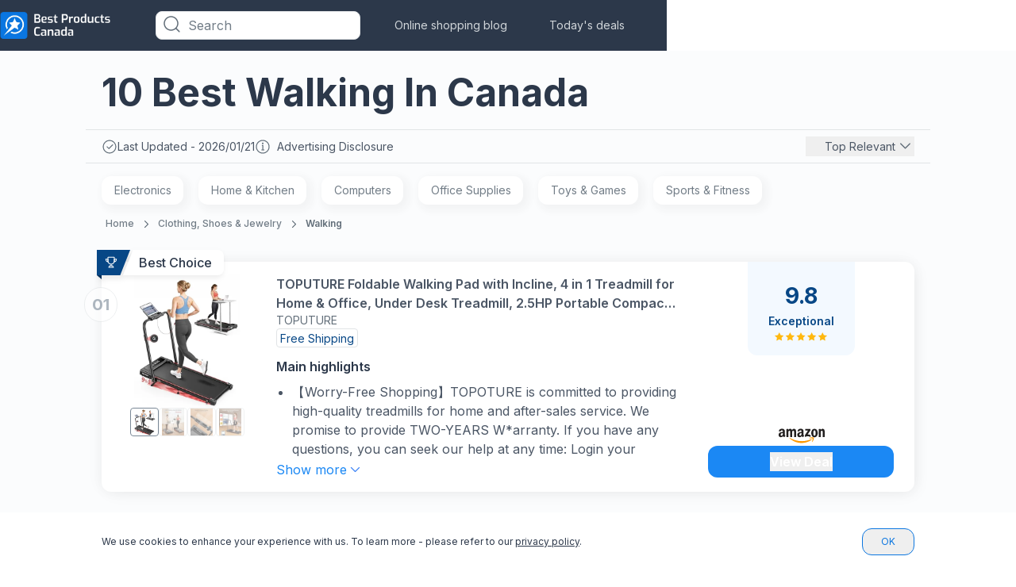

--- FILE ---
content_type: text/html; charset=utf-8
request_url: https://www.bestproductscanada.com/clothing-shoes-jewelry/walking
body_size: 51478
content:
 <!DOCTYPE html><html lang="en"><head><meta name="viewport" content="width=device-width,initial-scale=1"> 
    <script>
        function getCookie(name) {
            const value = `; ${document.cookie}`;
            const parts = value.split(`; ${name}=`);
            if (parts.length === 2) return parts.pop().split(";").shift();
        }
    </script>

    
    <meta property="og:image" content="https://images.bestproductscanada.com/image/fetch/c_scale,f_auto/https://d1ttb1lnpo2lvz.cloudfront.net/867e9656/group4/logo.png">

    
    <meta name="google-site-verification" content="FQ5Tr7IFBw47H5FIhGbMU8DU4_I1tawHLAVQMPS2USM"/>
    <script>
        window.dataLayer = window.dataLayer || [];

        function gtag() {
            dataLayer.push(arguments);
        }

        //default consent script
        gtag('consent', 'default', {
            ad_storage: 'granted',
            analytics_storage: 'granted',
            functionality_storage: 'granted',
            personalization_storage: 'granted',
            security_storage: 'granted',
            ad_user_data: 'granted',
            ad_personalization: 'granted',
        });
        //end default consent script

    </script>
    <!-- Google Tag Manager -->
    <script>(function (w, d, s, l, i) {
            w[l] = w[l] || [];
            w[l].push({
                'gtm.start':
                    new Date().getTime(), event: 'gtm.js'
            });
            var f = d.getElementsByTagName(s)[0],
                j = d.createElement(s), dl = l != 'dataLayer' ? '&l=' + l : '';
            j.async = true;
            j.src =
                'https://www.googletagmanager.com/gtm.js?id=' + i + dl;
            f.parentNode.insertBefore(j, f);
        })(window, document, 'script', 'dataLayer', 'GTM-NLNB8WQ');</script>
    <!-- End Google Tag Manager -->
    

    

    <!-- Global site tag (gtag.js) - Google Analytics -->
    <script async src="https://www.googletagmanager.com/gtag/js?id=G-23L96D8WG2"></script>
    <script>

        gtag('js', new Date());

        gtag('config', 'G-23L96D8WG2');

        

        function gtag_report_conversion(params) {
            if (params) {
                var conversions = {
                    amazon: {type: "outbound", value: "AW-630823321/54svCPaP5doCEJmz5qwC"},
                    ebay: {type: "outbound", value: "AW-630823321/A1ZhCNrUwu8BEJmz5qwC"},
                    connexity: {type: "outbound", value: 'AW-630823321/hQ3BCLfbse8BEJmz5qwC'},
                    kelkoogroup: [{type: "ecpc", value: "AW-630823321/NYuOCNzZse8BEJmz5qwC"}, {
                        type: "inactive",
                        value: "AW-630823321/395aCP7ssNEBEJmz5qwC"
                    }]
                };
                var provider = params.provider.toLowerCase();
                var providerConversion = conversions[provider];
                if (providerConversion) {
                    if (!Array.isArray(providerConversion)) {
                        providerConversion = [providerConversion];
                    }
                    for (var pConversion of providerConversion) {
                        if (pConversion.type === "direct" || pConversion.type === "outbound") {
                            gtag('event', 'conversion', {
                                'send_to': pConversion.value
                            });
                        } else if (pConversion.type === "ecpc") {

                            var field = params.device === "desktop" ? params.estimatedCPC : params.estimatedMobileCPC;

                            gtag('event', 'conversion', {
                                'send_to': pConversion.value,
                                'value': field.amount,
                                'currency': field.currency
                            });

                        }
                    }
                }


            }
            return false;
        }


    </script>

    <script>
      handleImageError = function(imageElement) {
        const imgErrorText = document.querySelector(".image-error-text");
        const imgErrorTextClone = imgErrorText.cloneNode(true);
        imgErrorTextClone.innerHTML = imageElement.alt;
        imgErrorTextClone.setAttribute("title", imageElement.alt);
        if (imageElement.parentElement) {
          imageElement.parentElement.append(imgErrorTextClone);
        }
        imageElement.remove();
      };
    </script>

    <script>
        function reportConversion(params) {
            if (window.gtag_report_conversion) {
                window.gtag_report_conversion(params);
            }
            if (window.gtag_report_conversion2){ //created to test 2 pixels on the same domain
                window.gtag_report_conversion2(params);
            }
            if (window.bing_report_conversion) {
                window.bing_report_conversion(params);
            }

        }
        function lpvReportConversion(params) {
            reportConversion(params);
        }
    </script>

    
    <title>
        Our 10 Best Walking in Canada - January 2026 | bestproductscanada.com
    </title>

    <link rel="preconnect" href="https://m.media-amazon.com" />

    <meta name="description" content="Easily compare &amp; choose from the 10 best Walking for you. Don&#39;t buy Walking in Canada before reading our rankings | bestproductscanada.com">

<link rel="preload" href="https://d1ttb1lnpo2lvz.cloudfront.net/1aa2c9d1/styles/auto-complete.min.css" as="style" onload="this.onload=null;this.rel='stylesheet'">
<link rel="preload" href="https://d1ttb1lnpo2lvz.cloudfront.net/1aa2c9d1/js/auto-complete.min.js" as="script">
<noscript><link rel="stylesheet" href="https://d1ttb1lnpo2lvz.cloudfront.net/1aa2c9d1/styles/auto-complete.min.css"></noscript>
<script src="https://d1ttb1lnpo2lvz.cloudfront.net/1aa2c9d1/js/auto-complete.min.js" ></script>

    <!-- Preload first image -->
    
        <link rel="preload" as="image" href="https://images.bestproductscanada.com/image/fetch/c_scale,f_auto/https%3A%2F%2Fm.media-amazon.com%2Fimages%2FI%2F419e3KphpCL._SL500_.jpg" fetchpriority='high' />
    
        <link rel="preload" as="image" href="https://images.bestproductscanada.com/image/fetch/c_scale,f_auto/https%3A%2F%2Fm.media-amazon.com%2Fimages%2FI%2F41-4rnEHTQL._SL500_.jpg" fetchpriority='high' />
    

    <link rel="canonical" href="https://www.bestproductscanada.com/clothing-shoes-jewelry/walking">

    <link rel="icon" href="https://images.bestproductscanada.com/image/fetch/c_scale,f_auto/https%3A%2F%2Fd1ttb1lnpo2lvz.cloudfront.net%2F867e9656%2Ffavicon.ico">
        <link rel="preload" href="https://d1ttb1lnpo2lvz.cloudfront.net/1aa2c9d1/fonts/inter.css" as="style" onload="this.onload=null;this.rel='stylesheet'">
        <noscript><link rel="stylesheet" href="https://d1ttb1lnpo2lvz.cloudfront.net/1aa2c9d1/fonts/inter.css"></noscript>
<style>.main-card,a{-webkit-tap-highlight-color:transparent}.open,.show-item{display:flex!important}.close{display:none!important}.break-word{word-break:break-word}.customStroke-pink-500{-webkit-text-stroke:1.5px #f81ce5;text-shadow:0 2px 7px rgba(255,91,207,0.45)}.customStroke-turquoise-600{-webkit-text-stroke:1.5px #00b8d9;text-shadow:0 2px 7px rgba(0,190,220,0.45)}.arrow-show-more:after{background-image:url(https://d1ttb1lnpo2lvz.cloudfront.net/73c1c553/img/arrow-show-more.svg);content:"";display:inline-block;height:5px;margin-left:10px;transform:rotate(-90deg);width:10px}.arrow-show-more:last-child:after{background-image:none;content:""}.arrow-top:before{border-color:transparent transparent #f2f4f7;border-style:solid;border-width:10px 8px;content:"";opacity:0;position:absolute;right:20px;top:-20px}.event~.autocomplete-suggestions{top:78px!important}.autocomplete-suggestions{background:#fff!important;border-bottom-left-radius:8px;border-bottom-right-radius:8px;position:fixed!important;top:43px!important}.autocomplete-suggestions b{color:#1b88f4!important}@media (min-width:640px){.autocomplete-suggestions{top:43px!important;transform:scale(0.999)}}@media (min-width:1024px){.autocomplete-suggestions{transform:scale(1)}}.autocomplete-suggestions .autocomplete-suggestion{color:#55626e;font-size:16px;font-weight:500;letter-spacing:0.2px;padding:5.5px 17px;text-transform:capitalize}.autocomplete-suggestions .autocomplete-suggestion:first-child{padding-top:21px}*,:after,:before{--tw-border-spacing-x:0;--tw-border-spacing-y:0;--tw-translate-x:0;--tw-translate-y:0;--tw-rotate:0;--tw-skew-x:0;--tw-skew-y:0;--tw-scale-x:1;--tw-scale-y:1;--tw-pan-x: ;--tw-pan-y: ;--tw-pinch-zoom: ;--tw-scroll-snap-strictness:proximity;--tw-gradient-from-position: ;--tw-gradient-via-position: ;--tw-gradient-to-position: ;--tw-ordinal: ;--tw-slashed-zero: ;--tw-numeric-figure: ;--tw-numeric-spacing: ;--tw-numeric-fraction: ;--tw-ring-inset: ;--tw-ring-offset-width:0px;--tw-ring-offset-color:#fff;--tw-ring-color:rgba(11,118,224,.5);--tw-ring-offset-shadow:0 0 #0000;--tw-ring-shadow:0 0 #0000;--tw-shadow:0 0 #0000;--tw-shadow-colored:0 0 #0000;--tw-blur: ;--tw-brightness: ;--tw-contrast: ;--tw-grayscale: ;--tw-hue-rotate: ;--tw-invert: ;--tw-saturate: ;--tw-sepia: ;--tw-drop-shadow: ;--tw-backdrop-blur: ;--tw-backdrop-brightness: ;--tw-backdrop-contrast: ;--tw-backdrop-grayscale: ;--tw-backdrop-hue-rotate: ;--tw-backdrop-invert: ;--tw-backdrop-opacity: ;--tw-backdrop-saturate: ;--tw-backdrop-sepia: ;--tw-contain-size: ;--tw-contain-layout: ;--tw-contain-paint: ;--tw-contain-style: }::backdrop{--tw-border-spacing-x:0;--tw-border-spacing-y:0;--tw-translate-x:0;--tw-translate-y:0;--tw-rotate:0;--tw-skew-x:0;--tw-skew-y:0;--tw-scale-x:1;--tw-scale-y:1;--tw-pan-x: ;--tw-pan-y: ;--tw-pinch-zoom: ;--tw-scroll-snap-strictness:proximity;--tw-gradient-from-position: ;--tw-gradient-via-position: ;--tw-gradient-to-position: ;--tw-ordinal: ;--tw-slashed-zero: ;--tw-numeric-figure: ;--tw-numeric-spacing: ;--tw-numeric-fraction: ;--tw-ring-inset: ;--tw-ring-offset-width:0px;--tw-ring-offset-color:#fff;--tw-ring-color:rgba(11,118,224,.5);--tw-ring-offset-shadow:0 0 #0000;--tw-ring-shadow:0 0 #0000;--tw-shadow:0 0 #0000;--tw-shadow-colored:0 0 #0000;--tw-blur: ;--tw-brightness: ;--tw-contrast: ;--tw-grayscale: ;--tw-hue-rotate: ;--tw-invert: ;--tw-saturate: ;--tw-sepia: ;--tw-drop-shadow: ;--tw-backdrop-blur: ;--tw-backdrop-brightness: ;--tw-backdrop-contrast: ;--tw-backdrop-grayscale: ;--tw-backdrop-hue-rotate: ;--tw-backdrop-invert: ;--tw-backdrop-opacity: ;--tw-backdrop-saturate: ;--tw-backdrop-sepia: ;--tw-contain-size: ;--tw-contain-layout: ;--tw-contain-paint: ;--tw-contain-style: }/*! tailwindcss v3.4.19 | MIT License | https://tailwindcss.com*/*,:after,:before{border:0 solid #e1e4e6;box-sizing:border-box}:after,:before{--tw-content:""}:host,html{-webkit-text-size-adjust:100%;font-feature-settings:normal;-webkit-tap-highlight-color:transparent;font-family:ui-sans-serif,system-ui,sans-serif,Apple Color Emoji,Segoe UI Emoji,Segoe UI Symbol,Noto Color Emoji;font-variation-settings:normal;line-height:1.5;-moz-tab-size:4;-o-tab-size:4;tab-size:4}body{line-height:inherit;margin:0}hr{border-top-width:1px;color:inherit;height:0}abbr:where([title]){-webkit-text-decoration:underline dotted;text-decoration:underline dotted}h1,h2,h3,h4,h5,h6{font-size:inherit;font-weight:inherit}a{color:inherit;text-decoration:inherit}b,strong{font-weight:bolder}code,kbd,pre,samp{font-feature-settings:normal;font-family:ui-monospace,SFMono-Regular,Menlo,Monaco,Consolas,Liberation Mono,Courier New,monospace;font-size:1em;font-variation-settings:normal}small{font-size:80%}sub,sup{font-size:75%;line-height:0;position:relative;vertical-align:baseline}sub{bottom:-0.25em}sup{top:-0.5em}table{border-collapse:collapse;border-color:inherit;text-indent:0}button,input,optgroup,select,textarea{font-feature-settings:inherit;color:inherit;font-family:inherit;font-size:100%;font-variation-settings:inherit;font-weight:inherit;letter-spacing:inherit;line-height:inherit;margin:0;padding:0}button,select{text-transform:none}button,input:where([type=button]),input:where([type=reset]),input:where([type=submit]){-webkit-appearance:button;background-color:transparent;background-image:none}:-moz-focusring{outline:auto}:-moz-ui-invalid{box-shadow:none}progress{vertical-align:baseline}::-webkit-inner-spin-button,::-webkit-outer-spin-button{height:auto}[type=search]{-webkit-appearance:textfield;outline-offset:-2px}::-webkit-search-decoration{-webkit-appearance:none}::-webkit-file-upload-button{-webkit-appearance:button;font:inherit}summary{display:list-item}blockquote,dd,dl,figure,h1,h2,h3,h4,h5,h6,hr,p,pre{margin:0}fieldset{margin:0}fieldset,legend{padding:0}menu,ol,ul{list-style:none;margin:0;padding:0}dialog{padding:0}textarea{resize:vertical}input::-moz-placeholder,textarea::-moz-placeholder{color:#b6bdc4;opacity:1}input::placeholder,textarea::placeholder{color:#b6bdc4;opacity:1}[role=button],button{cursor:pointer}:disabled{cursor:default}audio,canvas,embed,iframe,img,object,svg,video{display:block;vertical-align:middle}img,video{height:auto;max-width:100%}[hidden]:where(:not([hidden=until-found])){display:none}html{font-family:Inter,sans-serif;line-height:1rem}.is-open:before{position:relative;top:3px;transform:rotate(45deg) translate(1px,3.5px)}.is-open:after{transform:rotate(-45deg) translate(-1px,-2px)}.is-open span{display:none}.rotate{transform:rotate(180deg)}h1{font-size:1.5rem;line-height:2rem}h1,h2{font-weight:700}h2{font-size:1.25rem;line-height:1.25rem}h3{font-size:1.125rem}h3,h4{font-weight:700;line-height:1.5rem}h4{font-size:1rem}h5{font-size:0.875rem;font-weight:700;line-height:1.25rem}.sub1{font-size:1rem;font-weight:600;line-height:1.5rem}.sub2{font-size:0.875rem;font-weight:600;line-height:1.25rem}.mini1{font-size:1rem;font-weight:500;line-height:1.5rem}.mini2{font-size:0.875rem;font-weight:500;line-height:1.25rem}.body1{font-size:1rem;font-weight:400;line-height:1.5rem}.body2{font-size:0.875rem;font-weight:400;line-height:1.25rem}.body3{font-size:0.75rem;font-weight:400;line-height:1rem}@media (min-width:640px){h1{font-size:2rem;line-height:2.75rem}h1,h2{font-weight:700}h2{font-size:1.5rem;line-height:2rem}h3{font-size:1.25rem;font-weight:700;line-height:1.75rem}h4{font-size:1.125rem}h4,h5{font-weight:700;line-height:1.5rem}h5{font-size:1rem}}@media (min-width:1024px){h1{font-size:3rem;line-height:3.75rem}h1,h2{font-weight:700}h2{font-size:2rem;line-height:2.75rem}h3{font-size:1.5rem;line-height:2rem}h3,h4{font-weight:700}h4{font-size:1.25rem;line-height:1.75rem}h5{font-size:1.125rem;font-weight:700;line-height:1.5rem}.body3{font-size:0.875rem;font-weight:400;line-height:1.25rem}}.f10l{font-weight:300}.f10l,.f10m{font-family:Inter,sans-serif;font-size:10px;line-height:16px}.f10m{font-weight:500}.f10s{font-weight:600}.f10b,.f10s{font-family:Inter,sans-serif;font-size:10px;line-height:16px}.f10b{font-weight:700}.f12l{font-weight:300}.f12l,.f12s{font-family:Inter,sans-serif;font-size:12px;line-height:16px}.f12s{font-weight:600}.f12b{font-family:Inter,sans-serif;font-size:12px;font-weight:700;line-height:16px}.f14l{font-weight:300}.f14l,.f14m{font-family:Inter,sans-serif;font-size:14px;line-height:20px}.f14m{font-weight:500}.f14b{font-family:Inter,sans-serif;font-size:14px;font-weight:700;line-height:20px}.f18r{font-weight:400}.f18m,.f18r{font-family:Inter,sans-serif;font-size:18px;line-height:28px}.f18m{font-weight:500}.f18s{font-size:18px}.f18s,.f20s{font-family:Inter,sans-serif;font-weight:600;line-height:28px}.f20s{font-size:20px}.f24s{font-size:24px}.f24s,.f26s{font-family:Inter,sans-serif;font-weight:600;line-height:28px}.f26s{font-size:26px}.f28s{font-size:28px;font-weight:600;line-height:32px}.f28s,.f32xb{font-family:Inter,sans-serif}.f32xb{font-size:32px;font-weight:800;line-height:40px}.f36b{font-family:Inter,sans-serif;font-size:36px;font-weight:700;line-height:140%}.f42s{font-size:42px;font-weight:600}.f42s,.f44xb{font-family:Inter,sans-serif;line-height:110%}.f44xb{font-size:44px;font-weight:800}.f10r{font-size:10px}.f10r,.f12r{font-family:Inter,sans-serif;font-weight:400;line-height:16px}.f12r{font-size:12px}.f14r{font-family:Inter,sans-serif;font-size:14px;font-weight:400;line-height:20px}.f14s{line-height:16px}.f16r{font-weight:400}.f16r,.f16s{font-family:Inter,sans-serif;font-size:16px;line-height:24px}.f16s{font-weight:600}.f16m{font-weight:500}.f16b,.f16m{font-family:Inter,sans-serif;font-size:16px;line-height:24px}.f16b{font-weight:700}.f12m{font-size:12px;font-weight:500;line-height:16px}.f12m,.f14s{font-family:Inter,sans-serif}.f14s{font-size:14px;font-weight:600;line-height:20px}.f18b{font-size:18px}.f18b,.f20b{font-family:Inter,sans-serif;font-weight:700;line-height:28px}.f20b{font-size:20px}.f24b{font-size:24px;line-height:28px}.f24b,.f28b{font-family:Inter,sans-serif;font-weight:700}.f28b{font-size:28px;line-height:32px}.f32b{font-family:Inter,sans-serif;font-size:32px;font-weight:700;line-height:40px}.badge-polygon-left-choice{clip-path:polygon(100%0,100% 100%,0 100%,0 100%,10%0)}.badge-polygon-left-value{clip-path:polygon(100%0,100% 100%,0 100%,0 100%,8%0)}.badge-polygon-right{clip-path:polygon(100%0,70% 100%,0 150%,0 100%,0 0)}.container{width:100%}@media (min-width:640px){.container{max-width:640px}}@media (min-width:768px){.container{max-width:768px}}@media (min-width:1024px){.container{max-width:1024px}}@media (min-width:1280px){.container{max-width:1280px}}@media (min-width:1536px){.container{max-width:1536px}}.visible{visibility:visible}.static{position:static}.fixed{position:fixed}.absolute{position:absolute}.relative{position:relative}.sticky{position:sticky}.inset-0{inset:0}.inset-x-32{left:2rem;right:2rem}.-bottom-10{bottom:-0.625rem}.-bottom-12{bottom:-0.75rem}.-bottom-13{bottom:-0.8125rem}.-bottom-16{bottom:-1rem}.-bottom-20{bottom:-1.25rem}.-bottom-22{bottom:-1.375rem}.-bottom-32{bottom:-2rem}.-bottom-35{bottom:-2.1875rem}.-bottom-38{bottom:-2.375rem}.-bottom-7{bottom:-0.4375rem}.-left-118{left:-7.375rem}.-left-12{left:-0.75rem}.-left-13{left:-0.8125rem}.-left-16{left:-1rem}.-left-20{left:-1.25rem}.-left-25{left:-1.5625rem}.-left-294{left:-18.375rem}.-left-326{left:-20.375rem}.-left-51{left:-3.1875rem}.-left-6{left:-0.375rem}.-right-10{right:-0.625rem}.-right-100{right:-6.25rem}.-right-12{right:-0.75rem}.-right-16{right:-1rem}.-right-17{right:-1.0625rem}.-right-18{right:-1.125rem}.-right-19{right:-1.1875rem}.-right-24{right:-1.5rem}.-right-3{right:-0.1875rem}.-right-30{right:-1.875rem}.-right-32{right:-2rem}.-right-33{right:-2.0625rem}.-right-35{right:-2.1875rem}.-right-51{right:-3.1875rem}.-right-53{right:-3.3125rem}.-right-64{right:-4rem}.-right-75{right:-4.6875rem}.-right-90{right:-5.625rem}.-top-10{top:-0.625rem}.-top-11{top:-0.6875rem}.-top-13{top:-0.8125rem}.-top-15{top:-0.9375rem}.-top-16{top:-1rem}.-top-18{top:-1.125rem}.-top-19{top:-1.1875rem}.-top-20{top:-1.25rem}.-top-21{top:-1.3125rem}.-top-219{top:-13.6875rem}.-top-5{top:-0.3125rem}.-top-8{top:-0.5rem}.bottom-0{bottom:0}.bottom-12{bottom:0.75rem}.bottom-120{bottom:7.5rem}.bottom-18{bottom:1.125rem}.bottom-30{bottom:1.875rem}.bottom-auto{bottom:auto}.left-0{left:0}.left-1\/2{left:50%}.left-140{left:8.75rem}.left-20{left:1.25rem}.left-24{left:1.5rem}.left-27{left:1.6875rem}.left-44{left:2.75rem}.left-9{left:0.5625rem}.left-91{left:5.6875rem}.right-0{right:0}.right-10{right:0.625rem}.right-12{right:0.75rem}.right-14{right:0.875rem}.right-16{right:1rem}.right-18{right:1.125rem}.right-20{right:1.25rem}.right-24{right:1.5rem}.right-28{right:1.75rem}.right-3{right:0.1875rem}.right-30{right:1.875rem}.right-40{right:2.5rem}.right-7{right:0.4375rem}.right-8{right:0.5rem}.right-9{right:0.5625rem}.top-0{top:0}.top-1\/2{top:50%}.top-10{top:0.625rem}.top-12{top:0.75rem}.top-130{top:8.125rem}.top-14{top:0.875rem}.top-144{top:9rem}.top-15{top:0.9375rem}.top-16{top:1rem}.top-177{top:11.0625rem}.top-18{top:1.125rem}.top-190{top:11.875rem}.top-20{top:1.25rem}.top-24{top:1.5rem}.top-28{top:1.75rem}.top-30{top:1.875rem}.top-32{top:2rem}.top-45{top:2.8125rem}.top-5{top:0.3125rem}.top-50{top:3.125rem}.top-55{top:3.4375rem}.top-60{top:3.75rem}.top-65{top:4.0625rem}.top-66{top:4.125rem}.top-8{top:0.5rem}.top-915{top:57.1875rem}.top-auto{top:auto}.top-full{top:100%}.-z-1{z-index:-1}.z-0{z-index:0}.z-1{z-index:1}.z-10{z-index:10}.z-100{z-index:100}.z-2{z-index:2}.z-21{z-index:21}.z-22{z-index:22}.z-30{z-index:30}.z-99{z-index:99}.z-999{z-index:999}.z-\[10000\]{z-index:10000}.order-2{order:2}.order-3{order:3}.col-span-full{grid-column:1/-1}.col-start-1{grid-column-start:1}.col-start-2{grid-column-start:2}.col-start-3{grid-column-start:3}.col-end-2{grid-column-end:2}.col-end-3{grid-column-end:3}.col-end-4{grid-column-end:4}.row-span-3{grid-row:span 3/span 3}.row-span-full{grid-row:1/-1}.row-start-1{grid-row-start:1}.row-start-3{grid-row-start:3}.row-end-2{grid-row-end:2}.row-end-4{grid-row-end:4}.m-auto{margin:auto}.-mx-12{margin-left:-0.75rem;margin-right:-0.75rem}.-mx-20{margin-left:-1.25rem;margin-right:-1.25rem}.mx-0{margin-left:0;margin-right:0}.mx-10{margin-left:0.625rem;margin-right:0.625rem}.mx-5{margin-left:0.3125rem;margin-right:0.3125rem}.mx-53{margin-left:3.3125rem;margin-right:3.3125rem}.mx-8{margin-left:0.5rem;margin-right:0.5rem}.mx-80{margin-left:5rem;margin-right:5rem}.mx-auto{margin-left:auto;margin-right:auto}.my-0{margin-bottom:0;margin-top:0}.my-24{margin-bottom:1.5rem;margin-top:1.5rem}.my-28{margin-bottom:1.75rem;margin-top:1.75rem}.my-32{margin-bottom:2rem;margin-top:2rem}.my-6{margin-bottom:0.375rem;margin-top:0.375rem}.my-80{margin-bottom:5rem;margin-top:5rem}.my-auto{margin-bottom:auto;margin-top:auto}.-ml-3{margin-left:-0.1875rem}.-ml-4{margin-left:-0.25rem}.-ml-7{margin-left:-0.4375rem}.-mr-16{margin-right:-1rem}.-mt-10{margin-top:-0.625rem}.-mt-16{margin-top:-1rem}.-mt-2{margin-top:-0.125rem}.-mt-8{margin-top:-0.5rem}.mb-0{margin-bottom:0}.mb-1{margin-bottom:0.0625rem}.mb-100{margin-bottom:6.25rem}.mb-12{margin-bottom:0.75rem}.mb-15{margin-bottom:0.9375rem}.mb-16{margin-bottom:1rem}.mb-17{margin-bottom:1.0625rem}.mb-2{margin-bottom:0.125rem}.mb-20{margin-bottom:1.25rem}.mb-22\.5{margin-bottom:1.40625rem}.mb-24{margin-bottom:1.5rem}.mb-29{margin-bottom:1.8125rem}.mb-32{margin-bottom:2rem}.mb-4{margin-bottom:0.25rem}.mb-40{margin-bottom:2.5rem}.mb-6{margin-bottom:0.375rem}.mb-64{margin-bottom:4rem}.mb-8{margin-bottom:0.5rem}.mb-80{margin-bottom:5rem}.ml-0{margin-left:0}.ml-10{margin-left:0.625rem}.ml-12{margin-left:0.75rem}.ml-16{margin-left:1rem}.ml-175{margin-left:10.9375rem}.ml-2{margin-left:0.125rem}.ml-20{margin-left:1.25rem}.ml-4{margin-left:0.25rem}.ml-8{margin-left:0.5rem}.ml-auto{margin-left:auto}.mr-0{margin-right:0}.mr-10{margin-right:0.625rem}.mr-16{margin-right:1rem}.mr-16\.5{margin-right:1.03125rem}.mr-19{margin-right:1.1875rem}.mr-2{margin-right:0.125rem}.mr-4{margin-right:0.25rem}.mr-5{margin-right:0.3125rem}.mr-53{margin-right:3.3125rem}.mr-6{margin-right:0.375rem}.mr-60{margin-right:3.75rem}.mr-8{margin-right:0.5rem}.mr-80{margin-right:5rem}.mr-auto{margin-right:auto}.mt-0{margin-top:0}.mt-1{margin-top:0.0625rem}.mt-10{margin-top:0.625rem}.mt-100{margin-top:6.25rem}.mt-105{margin-top:6.5625rem}.mt-12{margin-top:0.75rem}.mt-13{margin-top:0.8125rem}.mt-14{margin-top:0.875rem}.mt-14\.5{margin-top:0.90625rem}.mt-16{margin-top:1rem}.mt-2{margin-top:0.125rem}.mt-20{margin-top:1.25rem}.mt-24{margin-top:1.5rem}.mt-32{margin-top:2rem}.mt-4{margin-top:0.25rem}.mt-40{margin-top:2.5rem}.mt-44{margin-top:2.75rem}.mt-48{margin-top:3rem}.mt-5{margin-top:0.3125rem}.mt-50{margin-top:3.125rem}.mt-6{margin-top:0.375rem}.mt-60{margin-top:3.75rem}.mt-8{margin-top:0.5rem}.mt-80{margin-top:5rem}.mt-9{margin-top:0.5625rem}.mt-auto{margin-top:auto}.line-clamp-1{-webkit-line-clamp:1}.line-clamp-1,.line-clamp-2{-webkit-box-orient:vertical;display:-webkit-box;overflow:hidden}.line-clamp-2{-webkit-line-clamp:2}.block{display:block}.inline-block{display:inline-block}.inline{display:inline}.flex{display:flex}.table{display:table}.grid{display:grid}.contents{display:contents}.hidden{display:none}.h-0{height:0}.h-100{height:6.25rem}.h-108{height:6.75rem}.h-110{height:6.875rem}.h-114{height:7.125rem}.h-12{height:0.75rem}.h-120{height:7.5rem}.h-122{height:7.625rem}.h-124{height:7.75rem}.h-125{height:7.8125rem}.h-132{height:8.25rem}.h-14{height:0.875rem}.h-140{height:8.75rem}.h-158{height:9.875rem}.h-16{height:1rem}.h-160{height:10rem}.h-166{height:10.375rem}.h-168{height:10.5rem}.h-173{height:10.8125rem}.h-176{height:11rem}.h-18{height:1.125rem}.h-180{height:11.25rem}.h-188{height:11.75rem}.h-196{height:12.25rem}.h-20{height:1.25rem}.h-22{height:1.375rem}.h-220{height:13.75rem}.h-226{height:14.125rem}.h-24{height:1.5rem}.h-240{height:15rem}.h-25{height:1.5625rem}.h-26{height:1.625rem}.h-276{height:17.25rem}.h-28{height:1.75rem}.h-3\/4{height:75%}.h-30{height:1.875rem}.h-32{height:2rem}.h-34{height:2.125rem}.h-36{height:2.25rem}.h-376{height:23.5rem}.h-4{height:0.25rem}.h-40{height:2.5rem}.h-430{height:26.875rem}.h-45{height:2.8125rem}.h-46{height:2.875rem}.h-48{height:3rem}.h-480{height:30rem}.h-50{height:3.125rem}.h-59{height:3.6875rem}.h-60{height:3.75rem}.h-64{height:4rem}.h-654{height:40.875rem}.h-68{height:4.25rem}.h-71{height:4.4375rem}.h-72{height:4.5rem}.h-76{height:4.75rem}.h-8{height:0.5rem}.h-80{height:5rem}.h-82{height:5.125rem}.h-\[126px\]{height:126px}.h-auto{height:auto}.h-fit{height:-moz-fit-content;height:fit-content}.h-full{height:100%}.h-screen{height:100vh}.max-h-100{max-height:6.25rem}.max-h-110{max-height:110px}.max-h-120{max-height:120px}.max-h-122{max-height:7.625rem}.max-h-128{max-height:8rem}.max-h-140{max-height:140px}.max-h-16{max-height:16px}.max-h-160{max-height:10rem}.max-h-172{max-height:10.75rem}.max-h-188{max-height:11.75rem}.max-h-210{max-height:13.125rem}.max-h-24{max-height:1.5rem}.max-h-25{max-height:1.5625rem}.max-h-28{max-height:28px}.max-h-29{max-height:29px}.max-h-32{max-height:32px}.max-h-320{max-height:320px}.max-h-34{max-height:34px}.max-h-524{max-height:32.75rem}.max-h-540{max-height:540px}.max-h-55{max-height:3.4375rem}.max-h-full{max-height:100%}.min-h-120{min-height:120px}.min-h-124{min-height:124px}.min-h-140{min-height:140px}.min-h-16{min-height:16px}.min-h-164{min-height:164px}.min-h-196{min-height:196px}.min-h-20{min-height:20px}.min-h-22{min-height:22px}.min-h-24{min-height:24px}.min-h-240{min-height:240px}.min-h-340{min-height:340px}.min-h-354{min-height:354px}.min-h-40{min-height:40px}.min-h-48{min-height:48px}.min-h-50{min-height:50px}.min-h-52{min-height:52px}.min-h-60{min-height:60px}.min-h-77{min-height:77px}.min-h-95{min-height:95px}.min-h-full{min-height:100%}.w-1\/2{width:50%}.w-100{width:6.25rem}.w-100\%{width:100%}.w-108{width:6.75rem}.w-110{width:6.875rem}.w-112{width:7rem}.w-114{width:7.125rem}.w-115{width:7.1875rem}.w-116{width:7.25rem}.w-12{width:0.75rem}.w-120{width:7.5rem}.w-132{width:8.25rem}.w-140{width:8.75rem}.w-144{width:9rem}.w-150{width:9.375rem}.w-155{width:9.6875rem}.w-158{width:9.875rem}.w-16{width:1rem}.w-160{width:10rem}.w-168{width:10.5rem}.w-176{width:11rem}.w-18{width:1.125rem}.w-180{width:11.25rem}.w-184{width:11.5rem}.w-196{width:12.25rem}.w-2{width:0.125rem}.w-20{width:1.25rem}.w-200{width:12.5rem}.w-24{width:1.5rem}.w-240{width:15rem}.w-244{width:15.25rem}.w-245{width:15.3125rem}.w-27{width:1.6875rem}.w-276{width:17.25rem}.w-28{width:1.75rem}.w-280{width:17.5rem}.w-300{width:18.75rem}.w-304{width:19rem}.w-305{width:19.0625rem}.w-314{width:19.625rem}.w-32{width:2rem}.w-330{width:20.625rem}.w-336{width:21rem}.w-34{width:2.125rem}.w-350{width:21.875rem}.w-36{width:2.25rem}.w-360{width:22.5rem}.w-380{width:23.75rem}.w-4\/5{width:80%}.w-40{width:2.5rem}.w-42{width:2.625rem}.w-47{width:2.9375rem}.w-48{width:3rem}.w-50{width:3.125rem}.w-500{width:31.25rem}.w-53{width:3.3125rem}.w-53\%{width:53%}.w-55{width:3.4375rem}.w-59{width:3.6875rem}.w-60{width:3.75rem}.w-64{width:4rem}.w-654{width:40.875rem}.w-66{width:4.125rem}.w-68{width:4.25rem}.w-70{width:4.375rem}.w-70\%{width:70%}.w-72{width:4.5rem}.w-730{width:45.625rem}.w-736{width:46rem}.w-75{width:4.6875rem}.w-76{width:4.75rem}.w-8{width:0.5rem}.w-804{width:50.25rem}.w-86{width:5.375rem}.w-89{width:5.5625rem}.w-89\%{width:89%}.w-93{width:5.8125rem}.w-95{width:5.9375rem}.w-\[calc\(100\%-_112px\)\]{width:calc(100% - 112px)}.w-\[calc\(100\%-_144px\)\]{width:calc(100% - 144px)}.w-\[calc\(100\%_-_115px\)\]{width:calc(100% - 115px)}.w-auto{width:auto}.w-fit{width:-moz-fit-content;width:fit-content}.w-full{width:100%}.w-max{width:-moz-max-content;width:max-content}.w-min{width:-moz-min-content;width:min-content}.w-screen{width:100vw}.min-w-110{min-width:110px}.min-w-137{min-width:137px}.min-w-188{min-width:188px}.min-w-20{min-width:20px}.min-w-200{min-width:200px}.min-w-33{min-width:33px}.min-w-35{min-width:35px}.min-w-65{min-width:65px}.min-w-97{min-width:97px}.max-w-10{max-width:10px}.max-w-1024{max-width:1024px}.max-w-111{max-width:111px}.max-w-112{max-width:112px}.max-w-120{max-width:120px}.max-w-128{max-width:128px}.max-w-140{max-width:140px}.max-w-150{max-width:150px}.max-w-152{max-width:152px}.max-w-16{max-width:16px}.max-w-160{max-width:160px}.max-w-170{max-width:170px}.max-w-180{max-width:180px}.max-w-190{max-width:190px}.max-w-20{max-width:20px}.max-w-200{max-width:200px}.max-w-210{max-width:210px}.max-w-215{max-width:215px}.max-w-220{max-width:220px}.max-w-250{max-width:250px}.max-w-28{max-width:28px}.max-w-280{max-width:280px}.max-w-290{max-width:290px}.max-w-300{max-width:300px}.max-w-340{max-width:340px}.max-w-50{max-width:50px}.max-w-50\%{max-width:50%}.max-w-52{max-width:52px}.max-w-72{max-width:72px}.max-w-762{max-width:762px}.max-w-790{max-width:790px}.max-w-80{max-width:80px}.max-w-80\%{max-width:80%}.max-w-800{max-width:800px}.max-w-90{max-width:90px}.max-w-93{max-width:93px}.max-w-97{max-width:97px}.max-w-full{max-width:100%}.max-w-max{max-width:-moz-max-content;max-width:max-content}.flex-shrink-0{flex-shrink:0}.flex-grow,.grow{flex-grow:1}.table-auto{table-layout:auto}.-translate-x-1\/2{--tw-translate-x:-50%}.-translate-x-1\/2,.-translate-y-1\/2{transform:translate(var(--tw-translate-x),var(--tw-translate-y)) rotate(var(--tw-rotate)) skewX(var(--tw-skew-x)) skewY(var(--tw-skew-y)) scaleX(var(--tw-scale-x)) scaleY(var(--tw-scale-y))}.-translate-y-1\/2{--tw-translate-y:-50%}.-rotate-40{--tw-rotate:-40deg}.-rotate-40,.-rotate-\[16deg\]{transform:translate(var(--tw-translate-x),var(--tw-translate-y)) rotate(var(--tw-rotate)) skewX(var(--tw-skew-x)) skewY(var(--tw-skew-y)) scaleX(var(--tw-scale-x)) scaleY(var(--tw-scale-y))}.-rotate-\[16deg\]{--tw-rotate:-16deg}.rotate-180{--tw-rotate:180deg}.rotate-180,.scale-x-\[-1\]{transform:translate(var(--tw-translate-x),var(--tw-translate-y)) rotate(var(--tw-rotate)) skewX(var(--tw-skew-x)) skewY(var(--tw-skew-y)) scaleX(var(--tw-scale-x)) scaleY(var(--tw-scale-y))}.scale-x-\[-1\]{--tw-scale-x:-1}.transform{transform:translate(var(--tw-translate-x),var(--tw-translate-y)) rotate(var(--tw-rotate)) skewX(var(--tw-skew-x)) skewY(var(--tw-skew-y)) scaleX(var(--tw-scale-x)) scaleY(var(--tw-scale-y))}.cursor-pointer{cursor:pointer}.resize-none{resize:none}.resize{resize:both}.list-inside{list-style-position:inside}.list-decimal{list-style-type:decimal}.list-disc{list-style-type:disc}.grid-cols-1{grid-template-columns:repeat(1,minmax(0,1fr))}.grid-cols-2{grid-template-columns:repeat(2,minmax(0,1fr))}.grid-cols-4{grid-template-columns:repeat(4,minmax(0,1fr))}.grid-cols-\[148px_1fr\]{grid-template-columns:148px 1fr}.grid-cols-\[repeat\(3\,32px\)\]{grid-template-columns:repeat(3,32px)}.grid-cols-blog,.grid-cols-categories{grid-template-columns:repeat(1,100%)}.grid-cols-header-mobile{grid-template-columns:30px 1fr 40px}.grid-cols-list-highlights-mobile{grid-template-columns:1fr 1fr}.grid-cols-main-head{grid-template-columns:2fr 0fr 130px}.grid-rows-\[200px\]{grid-template-rows:200px}.grid-rows-\[220px\]{grid-template-rows:220px}.grid-rows-\[minmax\(100px\,172px\)\,_auto\,_auto\]{grid-template-rows:minmax(100px,172px) auto auto}.grid-rows-\[minmax\(100px\,176px\)\,_auto\,_auto\]{grid-template-rows:minmax(100px,176px) auto auto}.flex-row{flex-direction:row}.flex-row-reverse{flex-direction:row-reverse}.flex-col{flex-direction:column}.flex-wrap{flex-wrap:wrap}.place-items-start{place-items:start}.place-items-center{place-items:center}.items-start{align-items:flex-start}.items-end{align-items:flex-end}.items-center{align-items:center}.items-baseline{align-items:baseline}.justify-start{justify-content:flex-start}.justify-end{justify-content:flex-end}.justify-center{justify-content:center}.justify-between{justify-content:space-between}.justify-around{justify-content:space-around}.gap-12{gap:0.75rem}.gap-16{gap:1rem}.gap-18{gap:1.125rem}.gap-19{gap:1.1875rem}.gap-2{gap:0.125rem}.gap-20{gap:1.25rem}.gap-21{gap:1.3125rem}.gap-24{gap:1.5rem}.gap-28{gap:1.75rem}.gap-35{gap:2.1875rem}.gap-4{gap:0.25rem}.gap-40{gap:2.5rem}.gap-44{gap:2.75rem}.gap-5{gap:0.3125rem}.gap-50{gap:3.125rem}.gap-8{gap:0.5rem}.gap-x-10{-moz-column-gap:0.625rem;column-gap:0.625rem}.gap-x-12{-moz-column-gap:0.75rem;column-gap:0.75rem}.gap-x-16{-moz-column-gap:1rem;column-gap:1rem}.gap-x-20{-moz-column-gap:1.25rem;column-gap:1.25rem}.gap-x-24{-moz-column-gap:1.5rem;column-gap:1.5rem}.gap-x-5{-moz-column-gap:0.3125rem;column-gap:0.3125rem}.gap-x-8{-moz-column-gap:0.5rem;column-gap:0.5rem}.gap-y-12{row-gap:0.75rem}.gap-y-16{row-gap:1rem}.gap-y-20{row-gap:1.25rem}.gap-y-24{row-gap:1.5rem}.gap-y-28{row-gap:1.75rem}.gap-y-4{row-gap:0.25rem}.space-x-8>:not([hidden])~:not([hidden]){--tw-space-x-reverse:0;margin-left:calc(0.5rem*(1 - var(--tw-space-x-reverse)));margin-right:calc(0.5rem*var(--tw-space-x-reverse))}.self-start{align-self:flex-start}.self-end{align-self:flex-end}.self-stretch{align-self:stretch}.self-baseline{align-self:baseline}.overflow-hidden{overflow:hidden}.overflow-x-hidden{overflow-x:hidden}.overflow-x-scroll{overflow-x:scroll}.overflow-y-scroll{overflow-y:scroll}.truncate{overflow:hidden;text-overflow:ellipsis;white-space:nowrap}.whitespace-normal{white-space:normal}.whitespace-nowrap{white-space:nowrap}.whitespace-pre-line{white-space:pre-line}.text-nowrap{text-wrap:nowrap}.rounded{border-radius:0.25rem}.rounded-10{border-radius:10px}.rounded-12{border-radius:12px}.rounded-20{border-radius:20px}.rounded-24{border-radius:24px}.rounded-4{border-radius:4px}.rounded-6{border-radius:6px}.rounded-8{border-radius:8px}.rounded-9{border-radius:9px}.rounded-full{border-radius:9999px}.rounded-none{border-radius:0}.rounded-l-32{border-bottom-left-radius:32px;border-top-left-radius:32px}.rounded-r-32{border-bottom-right-radius:32px;border-top-right-radius:32px}.rounded-t-12{border-top-left-radius:12px;border-top-right-radius:12px}.rounded-bl-10{border-bottom-left-radius:10px}.rounded-bl-12{border-bottom-left-radius:12px}.rounded-bl-20{border-bottom-left-radius:20px}.rounded-bl-none{border-bottom-left-radius:0}.rounded-br-12{border-bottom-right-radius:12px}.rounded-br-20{border-bottom-right-radius:20px}.rounded-br-8{border-bottom-right-radius:8px}.rounded-br-none{border-bottom-right-radius:0}.rounded-tl-10{border-top-left-radius:10px}.rounded-tl-12{border-top-left-radius:12px}.rounded-tl-16{border-top-left-radius:16px}.rounded-tl-20{border-top-left-radius:20px}.rounded-tl-none{border-top-left-radius:0}.rounded-tr-12{border-top-right-radius:12px}.rounded-tr-20{border-top-right-radius:20px}.rounded-tr-8{border-top-right-radius:8px}.rounded-tr-none{border-top-right-radius:0}.border{border-width:1px}.border-0{border-width:0}.border-1{border-width:1px}.border-y-1{border-top-width:1px}.border-b,.border-b-1,.border-y-1{border-bottom-width:1px}.border-b-2{border-bottom-width:2px}.border-b-3{border-bottom-width:3px}.border-b-5{border-bottom-width:5px}.border-r-1{border-right-width:1px}.border-t-1{border-top-width:1px}.border-dashed{border-style:dashed}.border-\[\#0783F4\]{--tw-border-opacity:1;border-color:rgb(7,131,244,var(--tw-border-opacity, 1))}.border-\[\#095EB3\]{--tw-border-opacity:1;border-color:rgb(9,94,179,var(--tw-border-opacity, 1))}.border-\[\#EE4F33\]{--tw-border-opacity:1;border-color:rgb(238,79,51,var(--tw-border-opacity, 1))}.border-\[\#F7C748\]{--tw-border-opacity:1;border-color:rgb(247,199,72,var(--tw-border-opacity, 1))}.border-\[\#F8567F\]{--tw-border-opacity:1;border-color:rgb(248,86,127,var(--tw-border-opacity, 1))}.border-\[\#FE40D8\]{--tw-border-opacity:1;border-color:rgb(254,64,216,var(--tw-border-opacity, 1))}.border-\[\#FF7724\]{--tw-border-opacity:1;border-color:rgb(255,119,36,var(--tw-border-opacity, 1))}.border-black{--tw-border-opacity:1;border-color:rgb(0,0,0,var(--tw-border-opacity, 1))}.border-blue-30{--tw-border-opacity:1;border-color:rgb(250,252,255,var(--tw-border-opacity, 1))}.border-blue-450{--tw-border-opacity:1;border-color:rgb(27,136,244,var(--tw-border-opacity, 1))}.border-blue-500{--tw-border-opacity:1;border-color:rgb(11,118,224,var(--tw-border-opacity, 1))}.border-gray-100{--tw-border-opacity:1;border-color:rgb(242,244,247,var(--tw-border-opacity, 1))}.border-gray-200{--tw-border-opacity:1;border-color:rgb(225,228,230,var(--tw-border-opacity, 1))}.border-gray-500{--tw-border-opacity:1;border-color:rgb(159,169,179,var(--tw-border-opacity, 1))}.border-gray-t-300{--tw-border-opacity:1;border-color:rgb(224,225,229,var(--tw-border-opacity, 1))}.border-gray-t-850{--tw-border-opacity:1;border-color:rgb(47,49,62,var(--tw-border-opacity, 1))}.border-iron-100{--tw-border-opacity:1;border-color:rgb(242,244,247,var(--tw-border-opacity, 1))}.border-iron-1200{--tw-border-opacity:1;border-color:rgb(44,56,74,var(--tw-border-opacity, 1))}.border-iron-200{--tw-border-opacity:1;border-color:rgb(225,228,230,var(--tw-border-opacity, 1))}.border-iron-300{--tw-border-opacity:1;border-color:rgb(209,214,218,var(--tw-border-opacity, 1))}.border-iron-400{--tw-border-opacity:1;border-color:rgb(182,189,196,var(--tw-border-opacity, 1))}.border-iron-600{--tw-border-opacity:1;border-color:rgb(123,137,151,var(--tw-border-opacity, 1))}.border-orange-t-500{--tw-border-opacity:1;border-color:rgb(239,102,68,var(--tw-border-opacity, 1))}.border-pd-blue{--tw-border-opacity:1;border-color:rgb(0,169,224,var(--tw-border-opacity, 1))}.border-pd-orange{--tw-border-opacity:1;border-color:rgb(245,158,11,var(--tw-border-opacity, 1))}.border-red-500{--tw-border-opacity:1;border-color:rgb(239,76,93,var(--tw-border-opacity, 1))}.border-sky-500{--tw-border-opacity:1;border-color:rgb(27,136,244,var(--tw-border-opacity, 1))}.border-white{--tw-border-opacity:1;border-color:rgb(255,255,255,var(--tw-border-opacity, 1))}.bg-\[\#00A9E080\]{background-color:rgba(0,169,224,0.5019607843)}.bg-\[\#074786\]{--tw-bg-opacity:1;background-color:rgb(7,71,134,var(--tw-bg-opacity, 1))}.bg-\[\#1B88F4\]{--tw-bg-opacity:1;background-color:rgb(27,136,244,var(--tw-bg-opacity, 1))}.bg-\[\#2c384aef\]{background-color:rgba(44,56,74,0.937254902)}.bg-\[\#3C4868\]{--tw-bg-opacity:1;background-color:rgb(60,72,104,var(--tw-bg-opacity, 1))}.bg-\[\#4A525B\]{--tw-bg-opacity:1;background-color:rgb(74,82,91,var(--tw-bg-opacity, 1))}.bg-\[\#EA5320\]{--tw-bg-opacity:1;background-color:rgb(234,83,32,var(--tw-bg-opacity, 1))}.bg-\[\#EBF5FFD4\]{background-color:rgba(235,245,255,0.831372549)}.bg-\[\#EBF8FD\]{--tw-bg-opacity:1;background-color:rgb(235,248,253,var(--tw-bg-opacity, 1))}.bg-\[\#EF624C\]{--tw-bg-opacity:1;background-color:rgb(239,98,76,var(--tw-bg-opacity, 1))}.bg-\[\#F5949E\]{--tw-bg-opacity:1;background-color:rgb(245,148,158,var(--tw-bg-opacity, 1))}.bg-\[\#F5FDFE\]{--tw-bg-opacity:1;background-color:rgb(245,253,254,var(--tw-bg-opacity, 1))}.bg-\[\#FE4099\]{--tw-bg-opacity:1;background-color:rgb(254,64,153,var(--tw-bg-opacity, 1))}.bg-\[\#FFF7F6\]{--tw-bg-opacity:1;background-color:rgb(255,247,246,var(--tw-bg-opacity, 1))}.bg-\[\#FFFFFFF2\]{background-color:rgba(255,255,255,0.9490196078)}.bg-\[\#f3fdffd6\]{background-color:rgba(243,253,255,0.8392156863)}.bg-amber-100{--tw-bg-opacity:1;background-color:rgb(255,244,237,var(--tw-bg-opacity, 1))}.bg-amber-500{--tw-bg-opacity:1;background-color:rgb(255,119,36,var(--tw-bg-opacity, 1))}.bg-amber-600{--tw-bg-opacity:1;background-color:rgb(204,95,29,var(--tw-bg-opacity, 1))}.bg-black{--tw-bg-opacity:1;background-color:rgb(0,0,0,var(--tw-bg-opacity, 1))}.bg-blue-100{--tw-bg-opacity:1;background-color:rgb(212,234,255,var(--tw-bg-opacity, 1))}.bg-blue-200{--tw-bg-opacity:1;background-color:rgb(136,189,241,var(--tw-bg-opacity, 1))}.bg-blue-400{--tw-bg-opacity:1;background-color:rgb(85,160,234,var(--tw-bg-opacity, 1))}.bg-blue-450{--tw-bg-opacity:1;background-color:rgb(27,136,244,var(--tw-bg-opacity, 1))}.bg-blue-50{--tw-bg-opacity:1;background-color:rgb(243,249,255,var(--tw-bg-opacity, 1))}.bg-blue-500{--tw-bg-opacity:1;background-color:rgb(11,118,224,var(--tw-bg-opacity, 1))}.bg-blue-700{--tw-bg-opacity:1;background-color:rgb(8,85,161,var(--tw-bg-opacity, 1))}.bg-blue-80{--tw-bg-opacity:1;background-color:rgb(235,245,255,var(--tw-bg-opacity, 1))}.bg-blue-800{--tw-bg-opacity:1;background-color:rgb(4,48,92,var(--tw-bg-opacity, 1))}.bg-blue-t-100{--tw-bg-opacity:1;background-color:rgb(213,227,250,var(--tw-bg-opacity, 1))}.bg-blue-t-500{--tw-bg-opacity:1;background-color:rgb(59,130,246,var(--tw-bg-opacity, 1))}.bg-error-400{--tw-bg-opacity:1;background-color:rgb(245,148,158,var(--tw-bg-opacity, 1))}.bg-error-500{--tw-bg-opacity:1;background-color:rgb(239,76,93,var(--tw-bg-opacity, 1))}.bg-gray-100{--tw-bg-opacity:1;background-color:rgb(242,244,247,var(--tw-bg-opacity, 1))}.bg-gray-1100{--tw-bg-opacity:1;background-color:rgb(49,55,60,var(--tw-bg-opacity, 1))}.bg-gray-1200{--tw-bg-opacity:1;background-color:rgb(74,82,91,var(--tw-bg-opacity, 1))}.bg-gray-1300{--tw-bg-opacity:1;background-color:rgb(21,25,31,var(--tw-bg-opacity, 1))}.bg-gray-200{--tw-bg-opacity:1;background-color:rgb(225,228,230,var(--tw-bg-opacity, 1))}.bg-gray-30{--tw-bg-opacity:1;background-color:rgb(245,245,245,var(--tw-bg-opacity, 1))}.bg-gray-400{--tw-bg-opacity:1;background-color:rgb(182,189,196,var(--tw-bg-opacity, 1))}.bg-gray-50{--tw-bg-opacity:1;background-color:rgb(246,248,250,var(--tw-bg-opacity, 1))}.bg-gray-500{--tw-bg-opacity:1;background-color:rgb(159,169,179,var(--tw-bg-opacity, 1))}.bg-gray-700{--tw-bg-opacity:1;background-color:rgb(98,110,121,var(--tw-bg-opacity, 1))}.bg-gray-t-50{--tw-bg-opacity:1;background-color:rgb(248,249,251,var(--tw-bg-opacity, 1))}.bg-gray-t-850{--tw-bg-opacity:1;background-color:rgb(47,49,62,var(--tw-bg-opacity, 1))}.bg-green-500{--tw-bg-opacity:1;background-color:rgb(45,179,145,var(--tw-bg-opacity, 1))}.bg-iron-100{--tw-bg-opacity:1;background-color:rgb(242,244,247,var(--tw-bg-opacity, 1))}.bg-iron-1200{--tw-bg-opacity:1;background-color:rgb(44,56,74,var(--tw-bg-opacity, 1))}.bg-iron-1300{--tw-bg-opacity:1;background-color:rgb(33,39,49,var(--tw-bg-opacity, 1))}.bg-iron-400{--tw-bg-opacity:1;background-color:rgb(182,189,196,var(--tw-bg-opacity, 1))}.bg-iron-50{--tw-bg-opacity:1;background-color:rgb(251,252,253,var(--tw-bg-opacity, 1))}.bg-orange-50{--tw-bg-opacity:1;background-color:rgb(255,247,242,var(--tw-bg-opacity, 1))}.bg-orange-500{--tw-bg-opacity:1;background-color:rgb(255,92,0,var(--tw-bg-opacity, 1))}.bg-orange-600{--tw-bg-opacity:1;background-color:rgb(255,119,36,var(--tw-bg-opacity, 1))}.bg-orange-t-500{--tw-bg-opacity:1;background-color:rgb(239,102,68,var(--tw-bg-opacity, 1))}.bg-orange-t-80{--tw-bg-opacity:1;background-color:rgb(254,246,244,var(--tw-bg-opacity, 1))}.bg-pink-400{--tw-bg-opacity:1;background-color:rgb(242,133,105,var(--tw-bg-opacity, 1))}.bg-purple-500{--tw-bg-opacity:1;background-color:rgb(105,93,209,var(--tw-bg-opacity, 1))}.bg-red-100{--tw-bg-opacity:1;background-color:rgb(253,237,239,var(--tw-bg-opacity, 1))}.bg-red-300{--tw-bg-opacity:1;background-color:rgb(255,75,82,var(--tw-bg-opacity, 1))}.bg-red-400{--tw-bg-opacity:1;background-color:rgb(242,70,38,var(--tw-bg-opacity, 1))}.bg-red-500{--tw-bg-opacity:1;background-color:rgb(239,76,93,var(--tw-bg-opacity, 1))}.bg-sky-100{--tw-bg-opacity:1;background-color:rgb(235,245,255,var(--tw-bg-opacity, 1))}.bg-sky-50{--tw-bg-opacity:1;background-color:rgb(243,249,255,var(--tw-bg-opacity, 1))}.bg-sky-500{--tw-bg-opacity:1;background-color:rgb(27,136,244,var(--tw-bg-opacity, 1))}.bg-sky-700{--tw-bg-opacity:1;background-color:rgb(7,71,134,var(--tw-bg-opacity, 1))}.bg-white{--tw-bg-opacity:1;background-color:rgb(255,255,255,var(--tw-bg-opacity, 1))}.bg-opacity-80{--tw-bg-opacity:0.8}.bg-gradient-to-r{background-image:linear-gradient(to right,var(--tw-gradient-stops))}.from-\[\#8B44C9\]{--tw-gradient-from:#8b44c9 var(--tw-gradient-from-position);--tw-gradient-to:rgba(139,68,201,0) var(--tw-gradient-to-position);--tw-gradient-stops:var(--tw-gradient-from),var(--tw-gradient-to)}.to-\[\#4F1F79\]{--tw-gradient-to:#4f1f79 var(--tw-gradient-to-position)}.bg-cover{background-size:cover}.bg-center{background-position:50%}.bg-no-repeat{background-repeat:no-repeat}.object-contain{-o-object-fit:contain;object-fit:contain}.object-cover{-o-object-fit:cover;object-fit:cover}.p-0{padding:0}.p-11{padding:0.6875rem}.p-12{padding:0.75rem}.p-16{padding:1rem}.p-20{padding:1.25rem}.p-24{padding:1.5rem}.p-40{padding:2.5rem}.p-8{padding:0.5rem}.px-0{padding-left:0;padding-right:0}.px-10{padding-left:0.625rem;padding-right:0.625rem}.px-12{padding-left:0.75rem;padding-right:0.75rem}.px-13{padding-left:0.8125rem;padding-right:0.8125rem}.px-14{padding-left:0.875rem;padding-right:0.875rem}.px-15\.5{padding-left:0.96875rem;padding-right:0.96875rem}.px-16{padding-left:1rem;padding-right:1rem}.px-18{padding-left:1.125rem;padding-right:1.125rem}.px-19{padding-left:1.1875rem;padding-right:1.1875rem}.px-20{padding-left:1.25rem;padding-right:1.25rem}.px-21{padding-left:1.3125rem;padding-right:1.3125rem}.px-23{padding-left:1.4375rem;padding-right:1.4375rem}.px-24{padding-left:1.5rem;padding-right:1.5rem}.px-28{padding-left:1.75rem;padding-right:1.75rem}.px-3{padding-left:0.1875rem;padding-right:0.1875rem}.px-30{padding-left:1.875rem;padding-right:1.875rem}.px-35{padding-left:2.1875rem;padding-right:2.1875rem}.px-4{padding-left:0.25rem;padding-right:0.25rem}.px-40{padding-left:2.5rem;padding-right:2.5rem}.px-44{padding-left:2.75rem;padding-right:2.75rem}.px-5{padding-left:0.3125rem;padding-right:0.3125rem}.px-52{padding-left:3.25rem;padding-right:3.25rem}.px-6{padding-left:0.375rem;padding-right:0.375rem}.px-75{padding-left:4.6875rem;padding-right:4.6875rem}.px-8{padding-left:0.5rem;padding-right:0.5rem}.px-94{padding-left:5.875rem;padding-right:5.875rem}.py-0{padding-bottom:0;padding-top:0}.py-10{padding-bottom:0.625rem;padding-top:0.625rem}.py-11{padding-bottom:0.6875rem;padding-top:0.6875rem}.py-12{padding-bottom:0.75rem;padding-top:0.75rem}.py-14{padding-bottom:0.875rem;padding-top:0.875rem}.py-16{padding-bottom:1rem;padding-top:1rem}.py-2{padding-bottom:0.125rem;padding-top:0.125rem}.py-20{padding-bottom:1.25rem;padding-top:1.25rem}.py-23{padding-bottom:1.4375rem;padding-top:1.4375rem}.py-24{padding-bottom:1.5rem;padding-top:1.5rem}.py-36{padding-bottom:2.25rem;padding-top:2.25rem}.py-37{padding-bottom:2.3125rem;padding-top:2.3125rem}.py-38{padding-bottom:2.375rem;padding-top:2.375rem}.py-4{padding-bottom:0.25rem;padding-top:0.25rem}.py-4\.5{padding-bottom:0.28125rem;padding-top:0.28125rem}.py-40{padding-bottom:2.5rem;padding-top:2.5rem}.py-42{padding-bottom:2.625rem;padding-top:2.625rem}.py-44{padding-bottom:2.75rem;padding-top:2.75rem}.py-5{padding-bottom:0.3125rem;padding-top:0.3125rem}.py-52{padding-bottom:3.25rem;padding-top:3.25rem}.py-6{padding-bottom:0.375rem;padding-top:0.375rem}.py-7{padding-bottom:0.4375rem;padding-top:0.4375rem}.py-8{padding-bottom:0.5rem;padding-top:0.5rem}.py-9{padding-bottom:0.5625rem;padding-top:0.5625rem}.pb-0{padding-bottom:0}.pb-100{padding-bottom:6.25rem}.pb-12{padding-bottom:0.75rem}.pb-12\.5{padding-bottom:0.78125rem}.pb-13{padding-bottom:0.8125rem}.pb-14{padding-bottom:0.875rem}.pb-15{padding-bottom:0.9375rem}.pb-16{padding-bottom:1rem}.pb-18{padding-bottom:1.125rem}.pb-19{padding-bottom:1.1875rem}.pb-20{padding-bottom:1.25rem}.pb-22{padding-bottom:1.375rem}.pb-24{padding-bottom:1.5rem}.pb-27{padding-bottom:1.6875rem}.pb-28{padding-bottom:1.75rem}.pb-32{padding-bottom:2rem}.pb-33{padding-bottom:2.0625rem}.pb-37{padding-bottom:2.3125rem}.pb-4{padding-bottom:0.25rem}.pb-40{padding-bottom:2.5rem}.pb-65{padding-bottom:4.0625rem}.pb-8{padding-bottom:0.5rem}.pb-9{padding-bottom:0.5625rem}.pl-0{padding-left:0}.pl-105{padding-left:6.5625rem}.pl-12{padding-left:0.75rem}.pl-13{padding-left:0.8125rem}.pl-15{padding-left:0.9375rem}.pl-16{padding-left:1rem}.pl-20{padding-left:1.25rem}.pl-24{padding-left:1.5rem}.pl-30{padding-left:1.875rem}.pl-4{padding-left:0.25rem}.pl-40{padding-left:2.5rem}.pr-0{padding-right:0}.pr-100{padding-right:6.25rem}.pr-12{padding-right:0.75rem}.pr-14{padding-right:0.875rem}.pr-15{padding-right:0.9375rem}.pr-16{padding-right:1rem}.pr-2{padding-right:0.125rem}.pr-20{padding-right:1.25rem}.pr-25{padding-right:1.5625rem}.pr-27{padding-right:1.6875rem}.pr-31{padding-right:1.9375rem}.pr-32{padding-right:2rem}.pr-35{padding-right:2.1875rem}.pr-36{padding-right:2.25rem}.pr-40{padding-right:2.5rem}.pr-44{padding-right:2.75rem}.pr-5{padding-right:0.3125rem}.pt-104{padding-top:6.5rem}.pt-114{padding-top:7.125rem}.pt-12{padding-top:0.75rem}.pt-120{padding-top:7.5rem}.pt-13{padding-top:0.8125rem}.pt-132{padding-top:8.25rem}.pt-16{padding-top:1rem}.pt-18{padding-top:1.125rem}.pt-20{padding-top:1.25rem}.pt-24{padding-top:1.5rem}.pt-28{padding-top:1.75rem}.pt-30{padding-top:1.875rem}.pt-32{padding-top:2rem}.pt-33{padding-top:2.0625rem}.pt-37{padding-top:2.3125rem}.pt-38{padding-top:2.375rem}.pt-4{padding-top:0.25rem}.pt-42{padding-top:2.625rem}.pt-5{padding-top:0.3125rem}.pt-50{padding-top:3.125rem}.pt-52{padding-top:3.25rem}.pt-64{padding-top:4rem}.pt-8{padding-top:0.5rem}.pt-80{padding-top:5rem}.pt-97{padding-top:6.0625rem}.text-left{text-align:left}.text-center{text-align:center}.text-right{text-align:right}.align-top{vertical-align:top}.\!font-inter{font-family:Inter,sans-serif!important}.font-inter{font-family:Inter,sans-serif}.text-14{font-size:14px}.text-16{font-size:16px}.text-18{font-size:18px}.text-20{font-size:20px}.text-2xl{font-size:1.5rem}.text-\[10px\]{font-size:10px}.text-\[110px\]{font-size:110px}.text-\[12px\]{font-size:12px}.text-\[14px\]{font-size:14px}.text-\[16px\]{font-size:16px}.text-\[18px\]{font-size:18px}.text-\[24px\]{font-size:24px}.text-\[32px\]{font-size:32px}.text-\[36px\]{font-size:36px}.text-\[40px\]{font-size:40px}.text-\[52px\]{font-size:52px}.text-\[62px\]{font-size:62px}.text-\[68px\]{font-size:68px}.text-xl{font-size:1.25rem}.font-400{font-weight:400}.font-500{font-weight:500}.font-600{font-weight:600}.font-700{font-weight:700}.font-800{font-weight:800}.font-900{font-weight:900}.uppercase{text-transform:uppercase}.capitalize{text-transform:capitalize}.leading-16{line-height:16px}.leading-20{line-height:20px}.leading-24{line-height:24px}.leading-28{line-height:28px}.leading-5{line-height:1.25rem}.leading-7{line-height:1.75rem}.leading-\[10px\]{line-height:10px}.leading-\[110px\]{line-height:110px}.leading-\[12px\]{line-height:12px}.leading-\[16px\]{line-height:16px}.leading-\[19\.6px\]{line-height:19.6px}.leading-\[20px\]{line-height:20px}.leading-\[24px\]{line-height:24px}.leading-\[48px\]{line-height:48px}.leading-\[52px\]{line-height:52px}.leading-\[62px\]{line-height:62px}.leading-\[68px\]{line-height:68px}.leading-none{line-height:1}.leading-p140{line-height:140%}.tracking-wider{letter-spacing:0.05em}.text-\[\#0090C7\]{--tw-text-opacity:1;color:rgb(0,144,199,var(--tw-text-opacity, 1))}.text-\[\#016F64\]{--tw-text-opacity:1;color:rgb(1,111,100,var(--tw-text-opacity, 1))}.text-\[\#3D4652\]{--tw-text-opacity:1;color:rgb(61,70,82,var(--tw-text-opacity, 1))}.text-\[\#4B5665\]{--tw-text-opacity:1;color:rgb(75,86,101,var(--tw-text-opacity, 1))}.text-\[\#5C6874\]{--tw-text-opacity:1;color:rgb(92,104,116,var(--tw-text-opacity, 1))}.text-\[\#7EEEFD\]{--tw-text-opacity:1;color:rgb(126,238,253,var(--tw-text-opacity, 1))}.text-\[\#A1DCF9\]{--tw-text-opacity:1;color:rgb(161,220,249,var(--tw-text-opacity, 1))}.text-\[\#EA5320\]{--tw-text-opacity:1;color:rgb(234,83,32,var(--tw-text-opacity, 1))}.text-\[\#EF624C\]{--tw-text-opacity:1;color:rgb(239,98,76,var(--tw-text-opacity, 1))}.text-\[\#FE4099\]{--tw-text-opacity:1;color:rgb(254,64,153,var(--tw-text-opacity, 1))}.text-\[\#FED67A\]{--tw-text-opacity:1;color:rgb(254,214,122,var(--tw-text-opacity, 1))}.text-\[\#FF5BCF\]{--tw-text-opacity:1;color:rgb(255,91,207,var(--tw-text-opacity, 1))}.text-amber-500{--tw-text-opacity:1;color:rgb(255,119,36,var(--tw-text-opacity, 1))}.text-blue-100{--tw-text-opacity:1;color:rgb(212,234,255,var(--tw-text-opacity, 1))}.text-blue-30{--tw-text-opacity:1;color:rgb(250,252,255,var(--tw-text-opacity, 1))}.text-blue-450{--tw-text-opacity:1;color:rgb(27,136,244,var(--tw-text-opacity, 1))}.text-blue-500{--tw-text-opacity:1;color:rgb(11,118,224,var(--tw-text-opacity, 1))}.text-blue-700{--tw-text-opacity:1;color:rgb(8,85,161,var(--tw-text-opacity, 1))}.text-blue-800{--tw-text-opacity:1;color:rgb(4,48,92,var(--tw-text-opacity, 1))}.text-blue-t-500{--tw-text-opacity:1;color:rgb(59,130,246,var(--tw-text-opacity, 1))}.text-blue-t-900{--tw-text-opacity:1;color:rgb(18,42,80,var(--tw-text-opacity, 1))}.text-error-400{--tw-text-opacity:1;color:rgb(245,148,158,var(--tw-text-opacity, 1))}.text-error-500{--tw-text-opacity:1;color:rgb(239,76,93,var(--tw-text-opacity, 1))}.text-gray-100{--tw-text-opacity:1;color:rgb(242,244,247,var(--tw-text-opacity, 1))}.text-gray-1000{--tw-text-opacity:1;color:rgb(33,39,49,var(--tw-text-opacity, 1))}.text-gray-1100{--tw-text-opacity:1;color:rgb(49,55,60,var(--tw-text-opacity, 1))}.text-gray-1200{--tw-text-opacity:1;color:rgb(74,82,91,var(--tw-text-opacity, 1))}.text-gray-1300{--tw-text-opacity:1;color:rgb(21,25,31,var(--tw-text-opacity, 1))}.text-gray-300{--tw-text-opacity:1;color:rgb(209,214,218,var(--tw-text-opacity, 1))}.text-gray-400{--tw-text-opacity:1;color:rgb(182,189,196,var(--tw-text-opacity, 1))}.text-gray-500{--tw-text-opacity:1;color:rgb(159,169,179,var(--tw-text-opacity, 1))}.text-gray-600{--tw-text-opacity:1;color:rgb(123,137,151,var(--tw-text-opacity, 1))}.text-gray-650{--tw-text-opacity:1;color:rgb(114,125,135,var(--tw-text-opacity, 1))}.text-gray-700{--tw-text-opacity:1;color:rgb(98,110,121,var(--tw-text-opacity, 1))}.text-gray-800{--tw-text-opacity:1;color:rgb(85,98,110,var(--tw-text-opacity, 1))}.text-gray-850{--tw-text-opacity:1;color:rgb(75,86,101,var(--tw-text-opacity, 1))}.text-gray-900{--tw-text-opacity:1;color:rgb(44,56,74,var(--tw-text-opacity, 1))}.text-gray-t-400{--tw-text-opacity:1;color:rgb(219,219,223,var(--tw-text-opacity, 1))}.text-gray-t-500{--tw-text-opacity:1;color:rgb(182,184,190,var(--tw-text-opacity, 1))}.text-gray-t-600{--tw-text-opacity:1;color:rgb(161,162,169,var(--tw-text-opacity, 1))}.text-gray-t-700{--tw-text-opacity:1;color:rgb(137,138,147,var(--tw-text-opacity, 1))}.text-gray-t-750{--tw-text-opacity:1;color:rgb(91,93,105,var(--tw-text-opacity, 1))}.text-gray-t-800{--tw-text-opacity:1;color:rgb(68,70,83,var(--tw-text-opacity, 1))}.text-gray-t-850{--tw-text-opacity:1;color:rgb(47,49,62,var(--tw-text-opacity, 1))}.text-gray-t-900{--tw-text-opacity:1;color:rgb(26,28,40,var(--tw-text-opacity, 1))}.text-gray-t-950{--tw-text-opacity:1;color:rgb(17,18,26,var(--tw-text-opacity, 1))}.text-iron-1100{--tw-text-opacity:1;color:rgb(75,86,101,var(--tw-text-opacity, 1))}.text-iron-1200{--tw-text-opacity:1;color:rgb(44,56,74,var(--tw-text-opacity, 1))}.text-iron-300{--tw-text-opacity:1;color:rgb(209,214,218,var(--tw-text-opacity, 1))}.text-iron-500{--tw-text-opacity:1;color:rgb(159,169,179,var(--tw-text-opacity, 1))}.text-iron-600{--tw-text-opacity:1;color:rgb(123,137,151,var(--tw-text-opacity, 1))}.text-iron-700{--tw-text-opacity:1;color:rgb(114,125,135,var(--tw-text-opacity, 1))}.text-iron-800{--tw-text-opacity:1;color:rgb(98,110,121,var(--tw-text-opacity, 1))}.text-iron-900{--tw-text-opacity:1;color:rgb(92,104,116,var(--tw-text-opacity, 1))}.text-orange-200{--tw-text-opacity:1;color:rgb(237,148,99,var(--tw-text-opacity, 1))}.text-orange-550{--tw-text-opacity:1;color:rgb(255,119,36,var(--tw-text-opacity, 1))}.text-orange-t-500{--tw-text-opacity:1;color:rgb(239,102,68,var(--tw-text-opacity, 1))}.text-pd-blue{--tw-text-opacity:1;color:rgb(0,169,224,var(--tw-text-opacity, 1))}.text-pd-orange{--tw-text-opacity:1;color:rgb(245,158,11,var(--tw-text-opacity, 1))}.text-red-400{--tw-text-opacity:1;color:rgb(242,70,38,var(--tw-text-opacity, 1))}.text-red-500{--tw-text-opacity:1;color:rgb(239,76,93,var(--tw-text-opacity, 1))}.text-red-600{--tw-text-opacity:1;color:rgb(223,9,35,var(--tw-text-opacity, 1))}.text-sky-500{--tw-text-opacity:1;color:rgb(27,136,244,var(--tw-text-opacity, 1))}.text-sky-700{--tw-text-opacity:1;color:rgb(7,71,134,var(--tw-text-opacity, 1))}.text-sky-900{--tw-text-opacity:1;color:rgb(3,35,67,var(--tw-text-opacity, 1))}.text-white{--tw-text-opacity:1;color:rgb(255,255,255,var(--tw-text-opacity, 1))}.underline{text-decoration-line:underline}.line-through{text-decoration-line:line-through}.underline-offset-2{text-underline-offset:2px}.opacity-0{opacity:0}.opacity-10{opacity:0.1}.opacity-100{opacity:1}.opacity-50{opacity:0.5}.opacity-60{opacity:0.6}.mix-blend-multiply{mix-blend-mode:multiply}.shadow{--tw-shadow:0 1px 3px 0 rgba(0,0,0,.1),0 1px 2px -1px rgba(0,0,0,.1);--tw-shadow-colored:0 1px 3px 0 var(--tw-shadow-color),0 1px 2px -1px var(--tw-shadow-color);box-shadow:var(--tw-ring-offset-shadow, 0 0 rgba(0, 0, 0, 0)),var(--tw-ring-shadow, 0 0 rgba(0, 0, 0, 0)),var(--tw-shadow)}.shadow-double-lg{--tw-shadow:-2px -2px 19px rgba(0,0,0,.06),4px 4px 19px -2px rgba(0,0,0,.08);--tw-shadow-colored:-2px -2px 19px var(--tw-shadow-color),4px 4px 19px -2px var(--tw-shadow-color)}.shadow-double-lg,.shadow-double-md{box-shadow:var(--tw-ring-offset-shadow, 0 0 rgba(0, 0, 0, 0)),var(--tw-ring-shadow, 0 0 rgba(0, 0, 0, 0)),var(--tw-shadow)}.shadow-double-md,.shadow-double-rg{--tw-shadow:-2px -2px 19px rgba(0,0,0,.04),4px 4px 19px -2px rgba(0,0,0,.06);--tw-shadow-colored:-2px -2px 19px var(--tw-shadow-color),4px 4px 19px -2px var(--tw-shadow-color)}.shadow-double-rg{box-shadow:var(--tw-ring-offset-shadow, 0 0 rgba(0, 0, 0, 0)),var(--tw-ring-shadow, 0 0 rgba(0, 0, 0, 0)),var(--tw-shadow)}.shadow-list-box,.shadow-sellers-logos{--tw-shadow:0px 51px 114px hsla(0,0%,78%,.15),0px 15.375px 34.3677px hsla(0,0%,78%,.09),0px 6.38599px 14.2746px hsla(0,0%,78%,.061),0px 2.30969px 5.16283px hsla(0,0%,78%,.035);--tw-shadow-colored:0px 51px 114px var(--tw-shadow-color),0px 15.375px 34.3677px var(--tw-shadow-color),0px 6.38599px 14.2746px var(--tw-shadow-color),0px 2.30969px 5.16283px var(--tw-shadow-color)}.shadow-list-box,.shadow-sellers-logos,.shadow-single-md{box-shadow:var(--tw-ring-offset-shadow, 0 0 rgba(0, 0, 0, 0)),var(--tw-ring-shadow, 0 0 rgba(0, 0, 0, 0)),var(--tw-shadow)}.shadow-single-md{--tw-shadow:4px 4px 10px 4px rgba(40,50,60,.04);--tw-shadow-colored:4px 4px 10px 4px var(--tw-shadow-color)}.shadow-sort{--tw-shadow:0px 33px 68px rgba(150,160,177,.07),0px 9.94853px 20.5px rgba(150,160,177,.078),0px 4.13211px 8.51466px rgba(150,160,177,.06),0px 1.4945px 3.07958px rgba(150,160,177,.042);--tw-shadow-colored:0px 33px 68px var(--tw-shadow-color),0px 9.94853px 20.5px var(--tw-shadow-color),0px 4.13211px 8.51466px var(--tw-shadow-color),0px 1.4945px 3.07958px var(--tw-shadow-color)}.shadow-sort,.shadow-tooltip{box-shadow:var(--tw-ring-offset-shadow, 0 0 rgba(0, 0, 0, 0)),var(--tw-ring-shadow, 0 0 rgba(0, 0, 0, 0)),var(--tw-shadow)}.shadow-tooltip{--tw-shadow:0px 72px 36px hsla(220,7%,57%,.09),0px 21.7059px 10.8529px hsla(220,7%,57%,.059),0px 9.01552px 4.50776px hsla(220,7%,57%,.045),0px 3.26074px 1.63037px hsla(220,7%,57%,.031);--tw-shadow-colored:0px 72px 36px var(--tw-shadow-color),0px 21.7059px 10.8529px var(--tw-shadow-color),0px 9.01552px 4.50776px var(--tw-shadow-color),0px 3.26074px 1.63037px var(--tw-shadow-color)}.shadow-xl{--tw-shadow:0 20px 25px -5px rgba(0,0,0,.1),0 8px 10px -6px rgba(0,0,0,.1);--tw-shadow-colored:0 20px 25px -5px var(--tw-shadow-color),0 8px 10px -6px var(--tw-shadow-color);box-shadow:var(--tw-ring-offset-shadow, 0 0 rgba(0, 0, 0, 0)),var(--tw-ring-shadow, 0 0 rgba(0, 0, 0, 0)),var(--tw-shadow)}.outline-0{outline-width:0}.blur{--tw-blur:blur(8px)}.blur,.drop-shadow-badge-left{filter:var(--tw-blur) var(--tw-brightness) var(--tw-contrast) var(--tw-grayscale) var(--tw-hue-rotate) var(--tw-invert) var(--tw-saturate) var(--tw-sepia) var(--tw-drop-shadow)}.drop-shadow-badge-left{--tw-drop-shadow:drop-shadow(-1px 3px 3px rgba(0,0,0,.07))}.drop-shadow-badge-right{--tw-drop-shadow:drop-shadow(2px 5px 3px rgba(0,0,0,.07))}.drop-shadow-badge-right,.grayscale{filter:var(--tw-blur) var(--tw-brightness) var(--tw-contrast) var(--tw-grayscale) var(--tw-hue-rotate) var(--tw-invert) var(--tw-saturate) var(--tw-sepia) var(--tw-drop-shadow)}.grayscale{--tw-grayscale:grayscale(100%)}.invert{--tw-invert:invert(100%)}.invert,.sepia{filter:var(--tw-blur) var(--tw-brightness) var(--tw-contrast) var(--tw-grayscale) var(--tw-hue-rotate) var(--tw-invert) var(--tw-saturate) var(--tw-sepia) var(--tw-drop-shadow)}.sepia{--tw-sepia:sepia(100%)}.filter{filter:var(--tw-blur) var(--tw-brightness) var(--tw-contrast) var(--tw-grayscale) var(--tw-hue-rotate) var(--tw-invert) var(--tw-saturate) var(--tw-sepia) var(--tw-drop-shadow)}.backdrop-filter{backdrop-filter:var(--tw-backdrop-blur) var(--tw-backdrop-brightness) var(--tw-backdrop-contrast) var(--tw-backdrop-grayscale) var(--tw-backdrop-hue-rotate) var(--tw-backdrop-invert) var(--tw-backdrop-opacity) var(--tw-backdrop-saturate) var(--tw-backdrop-sepia)}.transition{transition-duration:0.15s;transition-property:color,background-color,border-color,text-decoration-color,fill,stroke,opacity,box-shadow,transform,filter,backdrop-filter;transition-timing-function:cubic-bezier(0.4,0,0.2,1)}.transition-all{transition-duration:0.15s;transition-property:all;transition-timing-function:cubic-bezier(0.4,0,0.2,1)}.duration-300{transition-duration:0.3s}.duration-500{transition-duration:0.5s}.ease-in-out{transition-timing-function:cubic-bezier(0.4,0,0.2,1)}.ease-linear{transition-timing-function:linear}.placeholder\:f12r::-moz-placeholder{font-family:Inter,sans-serif;font-size:12px;font-weight:400;line-height:16px}.placeholder\:f12r::placeholder{font-family:Inter,sans-serif;font-size:12px;font-weight:400;line-height:16px}.placeholder\:f12m::-moz-placeholder{font-family:Inter,sans-serif;font-size:12px;font-weight:500;line-height:16px}.placeholder\:f12m::placeholder{font-family:Inter,sans-serif;font-size:12px;font-weight:500;line-height:16px}.last\:f12b:last-child{font-family:Inter,sans-serif;font-size:12px;font-weight:700;line-height:16px}.last\:f14s:last-child{font-family:Inter,sans-serif;font-size:14px;font-weight:600;line-height:20px}@media (min-width:640px){.sm\:f12l{font-family:Inter,sans-serif;font-size:12px;font-weight:300;line-height:16px}.sm\:f14l{font-weight:300}.sm\:f14l,.sm\:f14m{font-family:Inter,sans-serif;font-size:14px;line-height:20px}.sm\:f14m{font-weight:500}.sm\:f14b{font-family:Inter,sans-serif;font-size:14px;font-weight:700;line-height:20px}.sm\:f18r{font-weight:400}.sm\:f18r,.sm\:f18s{font-family:Inter,sans-serif;font-size:18px;line-height:28px}.sm\:f18s,.sm\:f20s{font-weight:600}.sm\:f20s{font-size:20px;line-height:28px}.sm\:f20s,.sm\:f32s{font-family:Inter,sans-serif}.sm\:f32s{font-size:32px;font-weight:700;line-height:40px}.sm\:f12r{font-size:12px;line-height:16px}.sm\:f12r,.sm\:f14r{font-family:Inter,sans-serif;font-weight:400}.sm\:f14r{font-size:14px;line-height:20px}.sm\:f14s{line-height:16px}.sm\:f16r{font-weight:400}.sm\:f16r,.sm\:f16s{font-family:Inter,sans-serif;font-size:16px;line-height:24px}.sm\:f16s{font-weight:600}.sm\:f16m{font-weight:500}.sm\:f16b,.sm\:f16m{font-family:Inter,sans-serif;font-size:16px;line-height:24px}.sm\:f16b{font-weight:700}.sm\:f12m{font-size:12px;font-weight:500;line-height:16px}.sm\:f12m,.sm\:f14s{font-family:Inter,sans-serif}.sm\:f14s{font-size:14px;font-weight:600;line-height:20px}.sm\:f18b{font-size:18px}.sm\:f18b,.sm\:f20b{font-family:Inter,sans-serif;font-weight:700;line-height:28px}.sm\:f20b{font-size:20px}.sm\:f24b{font-size:24px;line-height:28px}.sm\:f24b,.sm\:f28b{font-family:Inter,sans-serif;font-weight:700}.sm\:f28b{font-size:28px;line-height:32px}.sm\:f32b{font-family:Inter,sans-serif;font-size:32px;font-weight:700;line-height:40px}.sm\:placeholder\:f14r::-moz-placeholder{font-family:Inter,sans-serif;font-size:14px;font-weight:400;line-height:20px}.sm\:placeholder\:f14r::placeholder{font-family:Inter,sans-serif;font-size:14px;font-weight:400;line-height:20px}}@media (min-width:1024px){.lg\:f12b{font-family:Inter,sans-serif;font-size:12px;font-weight:700;line-height:16px}.lg\:f14l{font-weight:300}.lg\:f14l,.lg\:f14m{font-family:Inter,sans-serif;font-size:14px;line-height:20px}.lg\:f14m{font-weight:500}.lg\:f16l{font-family:Inter,sans-serif;font-size:16px;font-weight:300;line-height:24px}.lg\:f18l{font-weight:300}.lg\:f18l,.lg\:f18r{font-family:Inter,sans-serif;font-size:18px;line-height:28px}.lg\:f18r{font-weight:400}.lg\:f18m{font-weight:500}.lg\:f18m,.lg\:f18s{font-family:Inter,sans-serif;font-size:18px;line-height:28px}.lg\:f18s{font-weight:600}.lg\:f20s{font-size:20px}.lg\:f20s,.lg\:f26s{font-family:Inter,sans-serif;font-weight:600;line-height:28px}.lg\:f26s{font-size:26px}.lg\:f36s{font-weight:600}.lg\:f36s,.lg\:f36xb{font-family:Inter,sans-serif;font-size:36px;line-height:140%}.lg\:f36xb{font-weight:800}.lg\:f12r{font-size:12px;line-height:16px}.lg\:f12r,.lg\:f14r{font-family:Inter,sans-serif;font-weight:400}.lg\:f14r{font-size:14px;line-height:20px}.lg\:f14s{line-height:16px}.lg\:f16r{font-weight:400}.lg\:f16r,.lg\:f16s{font-family:Inter,sans-serif;font-size:16px;line-height:24px}.lg\:f16s{font-weight:600}.lg\:f16m{font-weight:500}.lg\:f16b,.lg\:f16m{font-family:Inter,sans-serif;font-size:16px;line-height:24px}.lg\:f16b{font-weight:700}.lg\:f14s{font-size:14px;font-weight:600;line-height:20px}.lg\:f14s,.lg\:f18b{font-family:Inter,sans-serif}.lg\:f18b{font-size:18px;font-weight:700;line-height:28px}.lg\:f20r{font-family:Inter,sans-serif;font-size:20px;font-weight:400;line-height:24px}.lg\:f20b{font-size:20px}.lg\:f20b,.lg\:f24b{font-family:Inter,sans-serif;font-weight:700;line-height:28px}.lg\:f24b{font-size:24px}.lg\:f32b{font-size:32px;line-height:40px}.lg\:f32b,.lg\:f48b{font-family:Inter,sans-serif;font-weight:700}.lg\:f48b{font-size:48px;line-height:52px}.lg\:placeholder\:f18r::-moz-placeholder{font-family:Inter,sans-serif;font-size:18px;font-weight:400;line-height:28px}.lg\:placeholder\:f18r::placeholder{font-family:Inter,sans-serif;font-size:18px;font-weight:400;line-height:28px}.lg\:placeholder\:f16m::-moz-placeholder{font-family:Inter,sans-serif;font-size:16px;font-weight:500;line-height:24px}.lg\:placeholder\:f16m::placeholder{font-family:Inter,sans-serif;font-size:16px;font-weight:500;line-height:24px}}.first-letter\:capitalize:first-letter{text-transform:capitalize}.placeholder\:text-16::-moz-placeholder{font-size:16px}.placeholder\:text-16::placeholder{font-size:16px}.placeholder\:text-gray-500::-moz-placeholder{--tw-text-opacity:1;color:rgb(159,169,179,var(--tw-text-opacity, 1))}.placeholder\:text-gray-500::placeholder{--tw-text-opacity:1;color:rgb(159,169,179,var(--tw-text-opacity, 1))}.placeholder\:text-gray-800::-moz-placeholder{--tw-text-opacity:1;color:rgb(85,98,110,var(--tw-text-opacity, 1))}.placeholder\:text-gray-800::placeholder{--tw-text-opacity:1;color:rgb(85,98,110,var(--tw-text-opacity, 1))}.placeholder\:text-gray-t-750::-moz-placeholder{--tw-text-opacity:1;color:rgb(91,93,105,var(--tw-text-opacity, 1))}.placeholder\:text-gray-t-750::placeholder{--tw-text-opacity:1;color:rgb(91,93,105,var(--tw-text-opacity, 1))}.placeholder\:text-iron-700::-moz-placeholder{--tw-text-opacity:1;color:rgb(114,125,135,var(--tw-text-opacity, 1))}.placeholder\:text-iron-700::placeholder{--tw-text-opacity:1;color:rgb(114,125,135,var(--tw-text-opacity, 1))}.before\:absolute:before{content:var(--tw-content);position:absolute}.before\:-top-20:before{content:var(--tw-content);top:-1.25rem}.before\:left-50:before{content:var(--tw-content);left:3.125rem}.before\:border-x-8:before{border-left-width:8px;border-right-width:8px;content:var(--tw-content)}.before\:border-solid:before{border-style:solid;content:var(--tw-content)}.before\:content-\[\'\'\]:before{--tw-content:"";content:var(--tw-content)}.after\:absolute:after{content:var(--tw-content);position:absolute}.after\:-bottom-5:after{bottom:-0.3125rem;content:var(--tw-content)}.after\:bottom-0:after{bottom:0;content:var(--tw-content)}.after\:left-0:after{content:var(--tw-content);left:0}.after\:left-30:after{content:var(--tw-content);left:1.875rem}.after\:top-8:after{content:var(--tw-content);top:0.5rem}.after\:inline-block:after{content:var(--tw-content);display:inline-block}.after\:h-0:after{content:var(--tw-content);height:0}.after\:w-0:after{content:var(--tw-content);width:0}.after\:w-4\/5:after{content:var(--tw-content);width:80%}.after\:translate-x-30:after{--tw-translate-x:1.875rem}.after\:rotate-45:after,.after\:translate-x-30:after{content:var(--tw-content);transform:translate(var(--tw-translate-x),var(--tw-translate-y)) rotate(var(--tw-rotate)) skewX(var(--tw-skew-x)) skewY(var(--tw-skew-y)) scaleX(var(--tw-scale-x)) scaleY(var(--tw-scale-y))}.after\:rotate-45:after{--tw-rotate:45deg}.after\:rounded-8:after{border-radius:8px;content:var(--tw-content)}.after\:border-b:after{border-bottom-width:1px;content:var(--tw-content)}.after\:border-b-5:after{border-bottom-width:5px;content:var(--tw-content)}.after\:border-r-6:after{border-right-width:6px;content:var(--tw-content)}.after\:border-t-0:after{border-top-width:0;content:var(--tw-content)}.after\:border-solid:after{border-style:solid;content:var(--tw-content)}.after\:border-amber-500:after{--tw-border-opacity:1;border-color:rgb(255,119,36,var(--tw-border-opacity, 1));content:var(--tw-content)}.after\:border-black:after{--tw-border-opacity:1;border-color:rgb(0,0,0,var(--tw-border-opacity, 1));content:var(--tw-content)}.after\:border-gray-200:after{--tw-border-opacity:1;border-color:rgb(225,228,230,var(--tw-border-opacity, 1));content:var(--tw-content)}.after\:border-orange-500:after{--tw-border-opacity:1;border-color:rgb(255,92,0,var(--tw-border-opacity, 1));content:var(--tw-content)}.after\:border-orange-t-500:after{--tw-border-opacity:1;border-color:rgb(239,102,68,var(--tw-border-opacity, 1));content:var(--tw-content)}.after\:border-y-transparent:after{border-bottom-color:transparent;border-top-color:transparent;content:var(--tw-content)}.after\:border-l-transparent:after{border-left-color:transparent;content:var(--tw-content)}.after\:border-r-\[\#F5949E\]:after{--tw-border-opacity:1;border-right-color:rgb(245,148,158,var(--tw-border-opacity, 1));content:var(--tw-content)}.after\:border-r-amber-400:after{--tw-border-opacity:1;border-right-color:rgb(255,173,124,var(--tw-border-opacity, 1));content:var(--tw-content)}.after\:border-r-amber-600:after{--tw-border-opacity:1;border-right-color:rgb(204,95,29,var(--tw-border-opacity, 1));content:var(--tw-content)}.after\:border-r-blue-200:after{--tw-border-opacity:1;border-right-color:rgb(136,189,241,var(--tw-border-opacity, 1));content:var(--tw-content)}.after\:border-r-blue-800:after{--tw-border-opacity:1;border-right-color:rgb(4,48,92,var(--tw-border-opacity, 1));content:var(--tw-content)}.after\:border-r-error-400:after{--tw-border-opacity:1;border-right-color:rgb(245,148,158,var(--tw-border-opacity, 1));content:var(--tw-content)}.after\:border-r-orange-400:after{--tw-border-opacity:1;border-right-color:rgb(176,64,0,var(--tw-border-opacity, 1));content:var(--tw-content)}.after\:border-r-orange-t-600:after{--tw-border-opacity:1;border-right-color:rgb(193,82,55,var(--tw-border-opacity, 1));content:var(--tw-content)}.after\:border-r-red-400:after{--tw-border-opacity:1;border-right-color:rgb(242,70,38,var(--tw-border-opacity, 1));content:var(--tw-content)}.after\:border-r-sky-200:after{--tw-border-opacity:1;border-right-color:rgb(206,228,249,var(--tw-border-opacity, 1));content:var(--tw-content)}.after\:border-r-sky-800:after{--tw-border-opacity:1;border-right-color:rgb(4,47,90,var(--tw-border-opacity, 1));content:var(--tw-content)}.after\:px-3:after{content:var(--tw-content);padding-left:0.1875rem;padding-right:0.1875rem}.after\:py-3:after{content:var(--tw-content);padding-bottom:0.1875rem;padding-top:0.1875rem}.after\:content-\[none\]:after{--tw-content:none;content:var(--tw-content)}.first\:border-iron-600:first-child{--tw-border-opacity:1;border-color:rgb(123,137,151,var(--tw-border-opacity, 1))}.first\:opacity-100:first-child{opacity:1}.last\:mb-0:last-child{margin-bottom:0}.last\:border-none:last-child{border-style:none}.last\:pb-0:last-child{padding-bottom:0}.last\:font-600:last-child{font-weight:600}.last\:text-iron-800:last-child{--tw-text-opacity:1;color:rgb(98,110,121,var(--tw-text-opacity, 1))}.group[aria-aria-expanded=true] .group-aria-expanded\:bg-red-500{--tw-bg-opacity:1;background-color:rgb(239,76,93,var(--tw-bg-opacity, 1))}.group[aria-expanded=true] .group-aria-\[expanded\=\'true\'\]\:block{display:block}.group[aria-expanded=true] .group-aria-\[expanded\=\'true\'\]\:hidden{display:none}.group[aria-expanded=true] .group-aria-\[expanded\=\'true\'\]\:rotate-180{--tw-rotate:180deg;transform:translate(var(--tw-translate-x),var(--tw-translate-y)) rotate(var(--tw-rotate)) skewX(var(--tw-skew-x)) skewY(var(--tw-skew-y)) scaleX(var(--tw-scale-x)) scaleY(var(--tw-scale-y))}@media (max-width:360px){.xs\:mr-6{margin-right:0.375rem}.xs\:h-auto{height:auto}.xs\:w-full{width:100%}.xs\:justify-between{justify-content:space-between}.xs\:px-5{padding-left:0.3125rem;padding-right:0.3125rem}}@media (min-width:640px){.sm\:static{position:static}.sm\:absolute{position:absolute}.sm\:relative{position:relative}.sm\:-bottom-12{bottom:-0.75rem}.sm\:-bottom-20{bottom:-1.25rem}.sm\:-bottom-220{bottom:-13.75rem}.sm\:-bottom-30{bottom:-1.875rem}.sm\:-bottom-5{bottom:-0.3125rem}.sm\:-left-106{left:-6.625rem}.sm\:-left-250{left:-15.625rem}.sm\:-right-106{right:-6.625rem}.sm\:-right-20{right:-1.25rem}.sm\:-right-33{right:-2.0625rem}.sm\:-right-35{right:-2.1875rem}.sm\:-right-36{right:-2.25rem}.sm\:-right-50{right:-3.125rem}.sm\:-top-10{top:-0.625rem}.sm\:-top-22{top:-1.375rem}.sm\:-top-26{top:-1.625rem}.sm\:-top-30{top:-1.875rem}.sm\:-top-56{top:-3.5rem}.sm\:-top-62{top:-3.875rem}.sm\:-top-9{top:-0.5625rem}.sm\:bottom-0{bottom:0}.sm\:bottom-28{bottom:1.75rem}.sm\:bottom-30{bottom:1.875rem}.sm\:bottom-40{bottom:2.5rem}.sm\:bottom-44{bottom:2.75rem}.sm\:left-0{left:0}.sm\:left-280{left:17.5rem}.sm\:left-30{left:1.875rem}.sm\:left-6{left:0.375rem}.sm\:left-98{left:6.125rem}.sm\:left-auto{left:auto}.sm\:right-16{right:1rem}.sm\:right-25{right:1.5625rem}.sm\:right-27{right:1.6875rem}.sm\:right-27\%{right:27%}.sm\:right-28{right:1.75rem}.sm\:right-28\%{right:28%}.sm\:right-29{right:1.8125rem}.sm\:right-29\%{right:29%}.sm\:right-31\.5{right:1.96875rem}.sm\:right-4{right:0.25rem}.sm\:right-44{right:2.75rem}.sm\:right-52{right:3.25rem}.sm\:right-54{right:3.375rem}.sm\:right-auto{right:auto}.sm\:top-0{top:0}.sm\:top-105{top:6.5625rem}.sm\:top-116{top:7.25rem}.sm\:top-134{top:8.375rem}.sm\:top-28{top:1.75rem}.sm\:top-30{top:1.875rem}.sm\:top-35{top:2.1875rem}.sm\:top-40{top:2.5rem}.sm\:top-47{top:2.9375rem}.sm\:top-48{top:3rem}.sm\:top-50{top:3.125rem}.sm\:top-6{top:0.375rem}.sm\:top-701{top:43.8125rem}.sm\:top-90{top:5.625rem}.sm\:top-auto{top:auto}.sm\:order-1{order:1}.sm\:order-2{order:2}.sm\:order-3{order:3}.sm\:order-4{order:4}.sm\:col-span-full{grid-column:1/-1}.sm\:col-start-1{grid-column-start:1}.sm\:col-start-2{grid-column-start:2}.sm\:col-start-3{grid-column-start:3}.sm\:col-end-2{grid-column-end:2}.sm\:col-end-3{grid-column-end:3}.sm\:col-end-4{grid-column-end:4}.sm\:row-span-full{grid-row:1/-1}.sm\:m-0{margin:0}.sm\:m-auto{margin:auto}.sm\:mx-0{margin-left:0;margin-right:0}.sm\:mx-16{margin-left:1rem;margin-right:1rem}.sm\:mx-auto{margin-left:auto;margin-right:auto}.sm\:my-0{margin-bottom:0;margin-top:0}.sm\:my-4{margin-bottom:0.25rem;margin-top:0.25rem}.sm\:my-auto{margin-bottom:auto;margin-top:auto}.sm\:-mt-12{margin-top:-0.75rem}.sm\:-mt-16{margin-top:-1rem}.sm\:-mt-20{margin-top:-1.25rem}.sm\:mb-0{margin-bottom:0}.sm\:mb-100{margin-bottom:6.25rem}.sm\:mb-12{margin-bottom:0.75rem}.sm\:mb-13{margin-bottom:0.8125rem}.sm\:mb-16{margin-bottom:1rem}.sm\:mb-2{margin-bottom:0.125rem}.sm\:mb-20{margin-bottom:1.25rem}.sm\:mb-24{margin-bottom:1.5rem}.sm\:mb-28{margin-bottom:1.75rem}.sm\:mb-32{margin-bottom:2rem}.sm\:mb-34{margin-bottom:2.125rem}.sm\:mb-4{margin-bottom:0.25rem}.sm\:mb-40{margin-bottom:2.5rem}.sm\:mb-6{margin-bottom:0.375rem}.sm\:mb-70{margin-bottom:4.375rem}.sm\:mb-8{margin-bottom:0.5rem}.sm\:mb-80{margin-bottom:5rem}.sm\:mb-auto{margin-bottom:auto}.sm\:ml-0{margin-left:0}.sm\:ml-12{margin-left:0.75rem}.sm\:ml-16{margin-left:1rem}.sm\:ml-350{margin-left:21.875rem}.sm\:ml-auto{margin-left:auto}.sm\:mr-0{margin-right:0}.sm\:mr-20{margin-right:1.25rem}.sm\:mr-23{margin-right:1.4375rem}.sm\:mr-24{margin-right:1.5rem}.sm\:mr-4{margin-right:0.25rem}.sm\:mr-40{margin-right:2.5rem}.sm\:mt-0{margin-top:0}.sm\:mt-12{margin-top:0.75rem}.sm\:mt-16{margin-top:1rem}.sm\:mt-2{margin-top:0.125rem}.sm\:mt-22{margin-top:1.375rem}.sm\:mt-24{margin-top:1.5rem}.sm\:mt-28{margin-top:1.75rem}.sm\:mt-32{margin-top:2rem}.sm\:mt-4{margin-top:0.25rem}.sm\:mt-40{margin-top:2.5rem}.sm\:mt-8{margin-top:0.5rem}.sm\:mt-80{margin-top:5rem}.sm\:line-clamp-2{-webkit-box-orient:vertical;-webkit-line-clamp:2;display:-webkit-box;overflow:hidden}.sm\:block{display:block}.sm\:inline-block{display:inline-block}.sm\:flex{display:flex}.sm\:grid{display:grid}.sm\:hidden{display:none}.sm\:h-100{height:6.25rem}.sm\:h-108{height:6.75rem}.sm\:h-116{height:7.25rem}.sm\:h-118{height:7.375rem}.sm\:h-12{height:0.75rem}.sm\:h-120{height:7.5rem}.sm\:h-126{height:7.875rem}.sm\:h-130{height:8.125rem}.sm\:h-132{height:8.25rem}.sm\:h-140{height:8.75rem}.sm\:h-153{height:9.5625rem}.sm\:h-160{height:10rem}.sm\:h-165{height:10.3125rem}.sm\:h-18{height:1.125rem}.sm\:h-20{height:1.25rem}.sm\:h-21{height:1.3125rem}.sm\:h-24{height:1.5rem}.sm\:h-240{height:15rem}.sm\:h-26{height:1.625rem}.sm\:h-280{height:17.5rem}.sm\:h-286{height:17.875rem}.sm\:h-47{height:2.9375rem}.sm\:h-52{height:3.25rem}.sm\:h-60{height:3.75rem}.sm\:h-64{height:4rem}.sm\:h-74{height:4.625rem}.sm\:h-auto{height:auto}.sm\:h-full{height:100%}.sm\:max-h-100{max-height:6.25rem}.sm\:max-h-125{max-height:7.8125rem}.sm\:max-h-132{max-height:132px}.sm\:max-h-150{max-height:150px}.sm\:max-h-160{max-height:10rem}.sm\:max-h-20{max-height:20px}.sm\:max-h-full{max-height:100%}.sm\:min-h-104{min-height:104px}.sm\:min-h-128{min-height:128px}.sm\:min-h-132{min-height:132px}.sm\:min-h-142{min-height:142px}.sm\:min-h-166{min-height:166px}.sm\:min-h-224{min-height:224px}.sm\:min-h-24{min-height:24px}.sm\:min-h-26{min-height:26px}.sm\:min-h-40{min-height:40px}.sm\:min-h-50{min-height:50px}.sm\:w-1\/2{width:50%}.sm\:w-100{width:6.25rem}.sm\:w-104{width:6.5rem}.sm\:w-114{width:7.125rem}.sm\:w-120{width:7.5rem}.sm\:w-125{width:7.8125rem}.sm\:w-140{width:8.75rem}.sm\:w-152{width:9.5rem}.sm\:w-155{width:9.6875rem}.sm\:w-170{width:10.625rem}.sm\:w-18{width:1.125rem}.sm\:w-190{width:11.875rem}.sm\:w-20{width:1.25rem}.sm\:w-200{width:12.5rem}.sm\:w-204{width:12.75rem}.sm\:w-232{width:14.5rem}.sm\:w-240{width:15rem}.sm\:w-256{width:16rem}.sm\:w-258{width:16.125rem}.sm\:w-260{width:16.25rem}.sm\:w-266{width:16.625rem}.sm\:w-300{width:18.75rem}.sm\:w-380{width:23.75rem}.sm\:w-51{width:3.1875rem}.sm\:w-51\%{width:51%}.sm\:w-60{width:3.75rem}.sm\:w-68{width:4.25rem}.sm\:w-95{width:5.9375rem}.sm\:w-auto{width:auto}.sm\:w-fit{width:-moz-fit-content;width:fit-content}.sm\:w-full{width:100%}.sm\:max-w-100{max-width:100px}.sm\:max-w-120{max-width:120px}.sm\:max-w-125{max-width:125px}.sm\:max-w-132{max-width:132px}.sm\:max-w-135{max-width:135px}.sm\:max-w-140{max-width:140px}.sm\:max-w-16{max-width:16px}.sm\:max-w-160{max-width:160px}.sm\:max-w-180{max-width:180px}.sm\:max-w-20{max-width:20px}.sm\:max-w-200{max-width:200px}.sm\:max-w-210{max-width:210px}.sm\:max-w-220{max-width:220px}.sm\:max-w-225{max-width:225px}.sm\:max-w-230{max-width:230px}.sm\:max-w-240{max-width:240px}.sm\:max-w-250{max-width:250px}.sm\:max-w-280{max-width:280px}.sm\:max-w-315{max-width:315px}.sm\:max-w-325{max-width:325px}.sm\:max-w-53{max-width:53px}.sm\:max-w-60{max-width:60px}.sm\:max-w-65{max-width:65px}.sm\:max-w-655{max-width:655px}.sm\:max-w-68\%{max-width:68%}.sm\:max-w-95{max-width:95px}.sm\:max-w-fit{max-width:-moz-fit-content;max-width:fit-content}.sm\:max-w-full{max-width:100%}.sm\:rotate-0{--tw-rotate:0deg;transform:translate(var(--tw-translate-x),var(--tw-translate-y)) rotate(var(--tw-rotate)) skewX(var(--tw-skew-x)) skewY(var(--tw-skew-y)) scaleX(var(--tw-scale-x)) scaleY(var(--tw-scale-y))}.sm\:grid-cols-3{grid-template-columns:repeat(3,minmax(0,1fr))}.sm\:grid-cols-4{grid-template-columns:repeat(4,minmax(0,1fr))}.sm\:grid-cols-\[92px_212px_1fr\]{grid-template-columns:92px 212px 1fr}.sm\:grid-cols-\[_0\.75fr\,_2\.3fr\,_0\.95fr\]{grid-template-columns:0.75fr 2.3fr 0.95fr}.sm\:grid-cols-\[minmax\(100px\,172px\)\,_1\.6fr\,_2fr\]{grid-template-columns:minmax(100px,172px) 1.6fr 2fr}.sm\:grid-cols-blog-tablet{grid-template-columns:repeat(auto-fill,minmax(45%,1fr))}.sm\:grid-cols-categories-tablet{grid-template-columns:repeat(2,1fr)}.sm\:grid-cols-header-tablet{grid-template-columns:185px 2.2fr 60px}.sm\:grid-cols-list-tablet{grid-template-columns:1fr 1.5fr 2fr}.sm\:grid-cols-list-tablet_2{grid-template-columns:0.8fr 1.5fr 2fr}.sm\:grid-cols-list-tablet_3{grid-template-columns:0.75fr 2.5fr 0.75fr}.sm\:grid-cols-list-tablet_4{grid-template-columns:0.5fr 0.8fr 1fr}.sm\:grid-cols-list-tablet_6{grid-template-columns:0.75fr 2.2fr 0.75fr}.sm\:grid-rows-\[204px\]{grid-template-rows:204px}.sm\:grid-rows-none{grid-template-rows:none}.sm\:flex-row{flex-direction:row}.sm\:flex-col{flex-direction:column}.sm\:flex-wrap{flex-wrap:wrap}.sm\:items-start{align-items:flex-start}.sm\:items-center{align-items:center}.sm\:items-baseline{align-items:baseline}.sm\:justify-start{justify-content:flex-start}.sm\:justify-end{justify-content:flex-end}.sm\:justify-center{justify-content:center}.sm\:justify-between{justify-content:space-between}.sm\:justify-evenly{justify-content:space-evenly}.sm\:gap-12{gap:0.75rem}.sm\:gap-16{gap:1rem}.sm\:gap-2{gap:0.125rem}.sm\:gap-20{gap:1.25rem}.sm\:gap-24{gap:1.5rem}.sm\:gap-32{gap:2rem}.sm\:gap-4{gap:0.25rem}.sm\:gap-42{gap:2.625rem}.sm\:gap-64{gap:4rem}.sm\:gap-8{gap:0.5rem}.sm\:gap-x-10{-moz-column-gap:0.625rem;column-gap:0.625rem}.sm\:gap-x-12{-moz-column-gap:0.75rem;column-gap:0.75rem}.sm\:gap-x-16{-moz-column-gap:1rem;column-gap:1rem}.sm\:gap-x-20{-moz-column-gap:1.25rem;column-gap:1.25rem}.sm\:gap-x-28{-moz-column-gap:1.75rem;column-gap:1.75rem}.sm\:gap-x-8{-moz-column-gap:0.5rem;column-gap:0.5rem}.sm\:gap-y-20{row-gap:1.25rem}.sm\:gap-y-24{row-gap:1.5rem}.sm\:gap-y-32{row-gap:2rem}.sm\:gap-y-8{row-gap:0.5rem}.sm\:self-start{align-self:flex-start}.sm\:self-end{align-self:flex-end}.sm\:rounded-12{border-radius:12px}.sm\:rounded-none{border-radius:0}.sm\:rounded-b-12{border-bottom-left-radius:12px;border-bottom-right-radius:12px}.sm\:rounded-l-12{border-bottom-left-radius:12px;border-top-left-radius:12px}.sm\:rounded-br-12{border-bottom-right-radius:12px}.sm\:rounded-tr-none{border-top-right-radius:0}.sm\:border-none{border-style:none}.sm\:bg-gray-50{--tw-bg-opacity:1;background-color:rgb(246,248,250,var(--tw-bg-opacity, 1))}.sm\:p-0{padding:0}.sm\:px-0{padding-left:0;padding-right:0}.sm\:px-10{padding-left:0.625rem;padding-right:0.625rem}.sm\:px-12{padding-left:0.75rem;padding-right:0.75rem}.sm\:px-120{padding-left:7.5rem;padding-right:7.5rem}.sm\:px-16{padding-left:1rem;padding-right:1rem}.sm\:px-18{padding-left:1.125rem;padding-right:1.125rem}.sm\:px-2{padding-left:0.125rem;padding-right:0.125rem}.sm\:px-20{padding-left:1.25rem;padding-right:1.25rem}.sm\:px-24{padding-left:1.5rem;padding-right:1.5rem}.sm\:px-25{padding-left:1.5625rem;padding-right:1.5625rem}.sm\:px-32{padding-left:2rem;padding-right:2rem}.sm\:px-40{padding-left:2.5rem;padding-right:2.5rem}.sm\:px-44{padding-left:2.75rem;padding-right:2.75rem}.sm\:px-8{padding-left:0.5rem;padding-right:0.5rem}.sm\:px-80{padding-left:5rem;padding-right:5rem}.sm\:px-88{padding-left:5.5rem;padding-right:5.5rem}.sm\:py-0{padding-bottom:0;padding-top:0}.sm\:py-12{padding-bottom:0.75rem;padding-top:0.75rem}.sm\:py-14{padding-bottom:0.875rem;padding-top:0.875rem}.sm\:py-16{padding-bottom:1rem;padding-top:1rem}.sm\:py-26{padding-bottom:1.625rem;padding-top:1.625rem}.sm\:py-28{padding-bottom:1.75rem;padding-top:1.75rem}.sm\:py-3{padding-bottom:0.1875rem;padding-top:0.1875rem}.sm\:py-30{padding-bottom:1.875rem;padding-top:1.875rem}.sm\:py-4{padding-bottom:0.25rem;padding-top:0.25rem}.sm\:py-54{padding-bottom:3.375rem;padding-top:3.375rem}.sm\:py-60{padding-bottom:3.75rem;padding-top:3.75rem}.sm\:py-8{padding-bottom:0.5rem;padding-top:0.5rem}.sm\:py-80{padding-bottom:5rem;padding-top:5rem}.sm\:pb-0{padding-bottom:0}.sm\:pb-12{padding-bottom:0.75rem}.sm\:pb-140{padding-bottom:8.75rem}.sm\:pb-16{padding-bottom:1rem}.sm\:pb-2{padding-bottom:0.125rem}.sm\:pb-24{padding-bottom:1.5rem}.sm\:pb-25{padding-bottom:1.5625rem}.sm\:pb-26{padding-bottom:1.625rem}.sm\:pb-27{padding-bottom:1.6875rem}.sm\:pb-30{padding-bottom:1.875rem}.sm\:pb-32{padding-bottom:2rem}.sm\:pb-4{padding-bottom:0.25rem}.sm\:pb-40{padding-bottom:2.5rem}.sm\:pb-60{padding-bottom:3.75rem}.sm\:pb-8{padding-bottom:0.5rem}.sm\:pl-18{padding-left:1.125rem}.sm\:pl-24{padding-left:1.5rem}.sm\:pl-25{padding-left:1.5625rem}.sm\:pl-32{padding-left:2rem}.sm\:pl-40{padding-left:2.5rem}.sm\:pl-80{padding-left:5rem}.sm\:pr-0{padding-right:0}.sm\:pr-122{padding-right:7.625rem}.sm\:pr-18{padding-right:1.125rem}.sm\:pr-20{padding-right:1.25rem}.sm\:pr-70{padding-right:4.375rem}.sm\:pt-0{padding-top:0}.sm\:pt-100{padding-top:6.25rem}.sm\:pt-16{padding-top:1rem}.sm\:pt-24{padding-top:1.5rem}.sm\:pt-26{padding-top:1.625rem}.sm\:pt-3{padding-top:0.1875rem}.sm\:pt-32{padding-top:2rem}.sm\:pt-33{padding-top:2.0625rem}.sm\:pt-35{padding-top:2.1875rem}.sm\:pt-38{padding-top:2.375rem}.sm\:pt-40{padding-top:2.5rem}.sm\:pt-60{padding-top:3.75rem}.sm\:pt-72{padding-top:4.5rem}.sm\:text-left{text-align:left}.sm\:text-center{text-align:center}.sm\:text-18{font-size:18px}.sm\:text-20{font-size:20px}.sm\:leading-p140{line-height:140%}.sm\:before\:left-66:before{content:var(--tw-content);left:4.125rem}}@media (min-width:1024px){.lg\:relative{position:relative}.lg\:-bottom-10{bottom:-0.625rem}.lg\:-bottom-12{bottom:-0.75rem}.lg\:-bottom-120{bottom:-7.5rem}.lg\:-bottom-135{bottom:-8.4375rem}.lg\:-bottom-160{bottom:-10rem}.lg\:-bottom-167{bottom:-10.4375rem}.lg\:-bottom-205{bottom:-12.8125rem}.lg\:-bottom-290{bottom:-18.125rem}.lg\:-bottom-35{bottom:-2.1875rem}.lg\:-bottom-50{bottom:-3.125rem}.lg\:-bottom-70{bottom:-4.375rem}.lg\:-bottom-8{bottom:-0.5rem}.lg\:-left-175{left:-10.9375rem}.lg\:-left-20{left:-1.25rem}.lg\:-left-22{left:-1.375rem}.lg\:-left-424{left:-26.5rem}.lg\:-right-140{right:-8.75rem}.lg\:-right-2{right:-0.125rem}.lg\:-right-38{right:-2.375rem}.lg\:-top-17{top:-1.0625rem}.lg\:-top-34{top:-2.125rem}.lg\:-top-434{top:-27.125rem}.lg\:-top-50{top:-3.125rem}.lg\:-top-8{top:-0.5rem}.lg\:bottom-12{bottom:0.75rem}.lg\:bottom-16{bottom:1rem}.lg\:bottom-42{bottom:2.625rem}.lg\:left-260{left:16.25rem}.lg\:left-336{left:21rem}.lg\:left-406{left:25.375rem}.lg\:left-44{left:2.75rem}.lg\:left-65{left:4.0625rem}.lg\:left-auto{left:auto}.lg\:right-0{right:0}.lg\:right-160{right:10rem}.lg\:right-17{right:1.0625rem}.lg\:right-176{right:11rem}.lg\:right-21{right:1.3125rem}.lg\:right-24{right:1.5rem}.lg\:right-296{right:18.5rem}.lg\:right-80{right:5rem}.lg\:right-95{right:5.9375rem}.lg\:top-114{top:7.125rem}.lg\:top-12{top:0.75rem}.lg\:top-135{top:8.4375rem}.lg\:top-24{top:1.5rem}.lg\:top-243{top:15.1875rem}.lg\:top-30{top:1.875rem}.lg\:top-32{top:2rem}.lg\:top-33{top:2.0625rem}.lg\:top-40{top:2.5rem}.lg\:top-49{top:3.0625rem}.lg\:top-514{top:32.125rem}.lg\:top-70{top:4.375rem}.lg\:top-83{top:5.1875rem}.lg\:order-1{order:1}.lg\:order-3{order:3}.lg\:order-none{order:0}.lg\:col-span-full{grid-column:1/-1}.lg\:col-start-1{grid-column-start:1}.lg\:col-start-2{grid-column-start:2}.lg\:col-end-2{grid-column-end:2}.lg\:col-end-3{grid-column-end:3}.lg\:row-span-full{grid-row:1/-1}.lg\:m-auto{margin:auto}.lg\:mx-80{margin-left:5rem;margin-right:5rem}.lg\:mx-auto{margin-left:auto;margin-right:auto}.lg\:my-0{margin-bottom:0;margin-top:0}.lg\:my-60{margin-bottom:3.75rem;margin-top:3.75rem}.lg\:-mt-10{margin-top:-0.625rem}.lg\:-mt-16{margin-top:-1rem}.lg\:-mt-20{margin-top:-1.25rem}.lg\:mb-0{margin-bottom:0}.lg\:mb-10{margin-bottom:0.625rem}.lg\:mb-12{margin-bottom:0.75rem}.lg\:mb-120{margin-bottom:7.5rem}.lg\:mb-20{margin-bottom:1.25rem}.lg\:mb-21{margin-bottom:1.3125rem}.lg\:mb-22{margin-bottom:1.375rem}.lg\:mb-24{margin-bottom:1.5rem}.lg\:mb-28{margin-bottom:1.75rem}.lg\:mb-32{margin-bottom:2rem}.lg\:mb-40{margin-bottom:2.5rem}.lg\:mb-8{margin-bottom:0.5rem}.lg\:mb-80{margin-bottom:5rem}.lg\:ml-0{margin-left:0}.lg\:ml-10{margin-left:0.625rem}.lg\:ml-20{margin-left:1.25rem}.lg\:ml-40{margin-left:2.5rem}.lg\:ml-54{margin-left:3.375rem}.lg\:ml-6{margin-left:0.375rem}.lg\:ml-auto{margin-left:auto}.lg\:mr-0{margin-right:0}.lg\:mr-10{margin-right:0.625rem}.lg\:mr-12{margin-right:0.75rem}.lg\:mr-230{margin-right:14.375rem}.lg\:mr-40{margin-right:2.5rem}.lg\:mr-60{margin-right:3.75rem}.lg\:mr-8{margin-right:0.5rem}.lg\:mt-0{margin-top:0}.lg\:mt-10{margin-top:0.625rem}.lg\:mt-12{margin-top:0.75rem}.lg\:mt-120{margin-top:7.5rem}.lg\:mt-15{margin-top:0.9375rem}.lg\:mt-16{margin-top:1rem}.lg\:mt-24{margin-top:1.5rem}.lg\:mt-30{margin-top:1.875rem}.lg\:mt-36{margin-top:2.25rem}.lg\:mt-4{margin-top:0.25rem}.lg\:mt-40{margin-top:2.5rem}.lg\:mt-8{margin-top:0.5rem}.lg\:mt-auto{margin-top:auto}.lg\:line-clamp-3{-webkit-box-orient:vertical;-webkit-line-clamp:3;display:-webkit-box;overflow:hidden}.lg\:block{display:block}.lg\:flex{display:flex}.lg\:grid{display:grid}.lg\:\!hidden{display:none!important}.lg\:hidden{display:none}.lg\:h-10{height:0.625rem}.lg\:h-110{height:6.875rem}.lg\:h-115{height:7.1875rem}.lg\:h-118{height:7.375rem}.lg\:h-135{height:8.4375rem}.lg\:h-140{height:8.75rem}.lg\:h-180{height:11.25rem}.lg\:h-182{height:11.375rem}.lg\:h-186{height:11.625rem}.lg\:h-20{height:1.25rem}.lg\:h-24{height:1.5rem}.lg\:h-280{height:17.5rem}.lg\:h-286{height:17.875rem}.lg\:h-33{height:2.0625rem}.lg\:h-38{height:2.375rem}.lg\:h-430{height:26.875rem}.lg\:h-44{height:2.75rem}.lg\:h-45{height:2.8125rem}.lg\:h-50{height:3.125rem}.lg\:h-56{height:3.5rem}.lg\:h-60{height:3.75rem}.lg\:h-72{height:4.5rem}.lg\:h-82{height:5.125rem}.lg\:h-866{height:54.125rem}.lg\:h-97{height:6.0625rem}.lg\:h-\[68\%\]{height:68%}.lg\:h-auto{height:auto}.lg\:h-full{height:100%}.lg\:max-h-116{max-height:116px}.lg\:max-h-130{max-height:8.125rem}.lg\:max-h-140{max-height:140px}.lg\:max-h-30{max-height:30px}.lg\:max-h-34{max-height:34px}.lg\:max-h-40{max-height:40px}.lg\:max-h-44{max-height:44px}.lg\:max-h-540{max-height:540px}.lg\:max-h-80{max-height:5rem}.lg\:max-h-full{max-height:100%}.lg\:min-h-158{min-height:158px}.lg\:min-h-172{min-height:172px}.lg\:min-h-178{min-height:178px}.lg\:min-h-32{min-height:32px}.lg\:min-h-40{min-height:40px}.lg\:min-h-45{min-height:45px}.lg\:min-h-72{min-height:72px}.lg\:min-h-95{min-height:95px}.lg\:w-1\/2{width:50%}.lg\:w-100{width:6.25rem}.lg\:w-126{width:7.875rem}.lg\:w-134{width:8.375rem}.lg\:w-135{width:8.4375rem}.lg\:w-140{width:8.75rem}.lg\:w-16{width:1rem}.lg\:w-160{width:10rem}.lg\:w-20{width:1.25rem}.lg\:w-226{width:14.125rem}.lg\:w-228{width:14.25rem}.lg\:w-234{width:14.625rem}.lg\:w-235{width:14.6875rem}.lg\:w-24{width:1.5rem}.lg\:w-26{width:1.625rem}.lg\:w-266{width:16.625rem}.lg\:w-300{width:18.75rem}.lg\:w-356{width:22.25rem}.lg\:w-364{width:22.75rem}.lg\:w-40{width:2.5rem}.lg\:w-400{width:25rem}.lg\:w-44{width:2.75rem}.lg\:w-45{width:2.8125rem}.lg\:w-50{width:3.125rem}.lg\:w-50\.5{width:3.15625rem}.lg\:w-50\.5\%{width:50.5%}.lg\:w-500{width:31.25rem}.lg\:w-66{width:4.125rem}.lg\:w-68{width:4.25rem}.lg\:w-70{width:4.375rem}.lg\:w-866{width:54.125rem}.lg\:w-97{width:6.0625rem}.lg\:w-auto{width:auto}.lg\:w-full{width:100%}.lg\:min-w-158{min-width:158px}.lg\:min-w-160{min-width:160px}.lg\:min-w-190{min-width:190px}.lg\:min-w-40{min-width:40px}.lg\:max-w-1024{max-width:1024px}.lg\:max-w-104{max-width:104px}.lg\:max-w-116{max-width:116px}.lg\:max-w-160{max-width:160px}.lg\:max-w-180{max-width:180px}.lg\:max-w-200{max-width:200px}.lg\:max-w-210{max-width:210px}.lg\:max-w-220{max-width:220px}.lg\:max-w-230{max-width:230px}.lg\:max-w-235{max-width:235px}.lg\:max-w-268{max-width:268px}.lg\:max-w-280{max-width:280px}.lg\:max-w-284{max-width:284px}.lg\:max-w-290{max-width:290px}.lg\:max-w-300{max-width:300px}.lg\:max-w-325{max-width:325px}.lg\:max-w-333{max-width:333px}.lg\:max-w-445{max-width:445px}.lg\:max-w-46\%{max-width:46%}.lg\:max-w-60{max-width:60px}.lg\:max-w-600{max-width:600px}.lg\:max-w-666{max-width:666px}.lg\:max-w-780{max-width:780px}.lg\:max-w-79{max-width:79px}.lg\:max-w-800{max-width:800px}.lg\:max-w-84{max-width:84px}.lg\:max-w-full{max-width:100%}.lg\:cursor-pointer{cursor:pointer}.lg\:grid-cols-4{grid-template-columns:repeat(4,minmax(0,1fr))}.lg\:grid-cols-5{grid-template-columns:repeat(5,minmax(0,1fr))}.lg\:grid-cols-\[180px_212px_1fr\]{grid-template-columns:180px 212px 1fr}.lg\:grid-cols-blog-desktop{grid-template-columns:repeat(auto-fill,minmax(30%,1fr))}.lg\:grid-cols-categories-desktop{grid-template-columns:repeat(3,1fr)}.lg\:grid-cols-header-desktop{grid-template-columns:160px 1fr 1fr 60px}.lg\:grid-cols-header-desktop_2{grid-template-columns:160px 2fr 1fr 60px}.lg\:grid-cols-list-desktop_1{grid-template-columns:0 0.9fr 0.9fr 0.5fr 1fr}.lg\:grid-cols-list-desktop_11{grid-template-columns:200px 495px 1fr}.lg\:grid-cols-list-desktop_12{grid-template-columns:168px 506px 1fr}.lg\:grid-cols-list-desktop_13{grid-template-columns:256px 284px 1fr}.lg\:grid-cols-list-desktop_3{grid-template-columns:1fr 2.8fr 1.2fr}.lg\:grid-cols-list-desktop_4{grid-template-columns:0 180px 0.9fr 0.5fr 1fr}.lg\:grid-cols-list-desktop_5{grid-template-columns:0fr 0.5fr 1fr 1fr}.lg\:grid-cols-list-desktop_6{grid-template-columns:1fr 2.5fr 1.2fr}.lg\:grid-cols-list-highlights-desktop{grid-template-columns:2fr 1fr}.lg\:grid-rows-1{grid-template-rows:repeat(1,minmax(0,1fr))}.lg\:grid-rows-\[220px\]{grid-template-rows:220px}.lg\:flex-row{flex-direction:row}.lg\:flex-col{flex-direction:column}.lg\:flex-wrap{flex-wrap:wrap}.lg\:items-start{align-items:flex-start}.lg\:items-end{align-items:flex-end}.lg\:items-center{align-items:center}.lg\:items-baseline{align-items:baseline}.lg\:justify-start{justify-content:flex-start}.lg\:justify-end{justify-content:flex-end}.lg\:justify-center{justify-content:center}.lg\:justify-between{justify-content:space-between}.lg\:justify-around{justify-content:space-around}.lg\:gap-0{gap:0}.lg\:gap-12{gap:0.75rem}.lg\:gap-16{gap:1rem}.lg\:gap-20{gap:1.25rem}.lg\:gap-24{gap:1.5rem}.lg\:gap-32{gap:2rem}.lg\:gap-63{gap:3.9375rem}.lg\:gap-8{gap:0.5rem}.lg\:gap-x-16{-moz-column-gap:1rem;column-gap:1rem}.lg\:gap-x-20{-moz-column-gap:1.25rem;column-gap:1.25rem}.lg\:gap-x-28{-moz-column-gap:1.75rem;column-gap:1.75rem}.lg\:gap-x-40{-moz-column-gap:2.5rem;column-gap:2.5rem}.lg\:gap-y-16{row-gap:1rem}.lg\:gap-y-24{row-gap:1.5rem}.lg\:gap-y-32{row-gap:2rem}.lg\:overflow-visible{overflow:visible}.lg\:rounded-12{border-radius:12px}.lg\:rounded-8{border-radius:8px}.lg\:rounded-b-12{border-bottom-left-radius:12px;border-bottom-right-radius:12px}.lg\:rounded-bl-20{border-bottom-left-radius:20px}.lg\:rounded-bl-8{border-bottom-left-radius:8px}.lg\:rounded-bl-none{border-bottom-left-radius:0}.lg\:rounded-br-12{border-bottom-right-radius:12px}.lg\:rounded-br-20{border-bottom-right-radius:20px}.lg\:rounded-br-8{border-bottom-right-radius:8px}.lg\:rounded-tl-20{border-top-left-radius:20px}.lg\:rounded-tl-8{border-top-left-radius:8px}.lg\:rounded-tr-20{border-top-right-radius:20px}.lg\:rounded-tr-none{border-top-right-radius:0}.lg\:border-b-2{border-bottom-width:2px}.lg\:border-r-2{border-right-width:2px}.lg\:border-t-2{border-top-width:2px}.lg\:border-none{border-style:none}.lg\:border-transparent{border-color:transparent}.lg\:border-t-\[\#E1E3E6\]{--tw-border-opacity:1;border-top-color:rgb(225,227,230,var(--tw-border-opacity, 1))}.lg\:bg-transparent{background-color:transparent}.lg\:p-0{padding:0}.lg\:p-13{padding:0.8125rem}.lg\:px-0{padding-left:0;padding-right:0}.lg\:px-10\.5{padding-left:0.65625rem;padding-right:0.65625rem}.lg\:px-16{padding-left:1rem;padding-right:1rem}.lg\:px-188{padding-left:11.75rem;padding-right:11.75rem}.lg\:px-20{padding-left:1.25rem;padding-right:1.25rem}.lg\:px-22{padding-left:1.375rem;padding-right:1.375rem}.lg\:px-220{padding-left:13.75rem;padding-right:13.75rem}.lg\:px-24{padding-left:1.5rem;padding-right:1.5rem}.lg\:px-28{padding-left:1.75rem;padding-right:1.75rem}.lg\:px-35{padding-left:2.1875rem;padding-right:2.1875rem}.lg\:px-75{padding-left:4.6875rem;padding-right:4.6875rem}.lg\:px-8{padding-left:0.5rem;padding-right:0.5rem}.lg\:px-9{padding-left:0.5625rem;padding-right:0.5625rem}.lg\:py-0{padding-bottom:0;padding-top:0}.lg\:py-10{padding-bottom:0.625rem;padding-top:0.625rem}.lg\:py-11{padding-bottom:0.6875rem;padding-top:0.6875rem}.lg\:py-12{padding-bottom:0.75rem;padding-top:0.75rem}.lg\:py-14{padding-bottom:0.875rem;padding-top:0.875rem}.lg\:py-16{padding-bottom:1rem;padding-top:1rem}.lg\:py-20{padding-bottom:1.25rem;padding-top:1.25rem}.lg\:py-26{padding-bottom:1.625rem;padding-top:1.625rem}.lg\:py-32{padding-bottom:2rem;padding-top:2rem}.lg\:py-4{padding-bottom:0.25rem;padding-top:0.25rem}.lg\:py-40{padding-bottom:2.5rem;padding-top:2.5rem}.lg\:py-75{padding-bottom:4.6875rem;padding-top:4.6875rem}.lg\:py-8{padding-bottom:0.5rem;padding-top:0.5rem}.lg\:py-8\.5{padding-bottom:0.53125rem;padding-top:0.53125rem}.lg\:pb-10{padding-bottom:0.625rem}.lg\:pb-12{padding-bottom:0.75rem}.lg\:pb-16{padding-bottom:1rem}.lg\:pb-18{padding-bottom:1.125rem}.lg\:pb-19{padding-bottom:1.1875rem}.lg\:pb-20{padding-bottom:1.25rem}.lg\:pb-24{padding-bottom:1.5rem}.lg\:pb-32{padding-bottom:2rem}.lg\:pb-34{padding-bottom:2.125rem}.lg\:pb-40{padding-bottom:2.5rem}.lg\:pb-47{padding-bottom:2.9375rem}.lg\:pb-48{padding-bottom:3rem}.lg\:pb-60{padding-bottom:3.75rem}.lg\:pb-64{padding-bottom:4rem}.lg\:pb-80{padding-bottom:5rem}.lg\:pl-0{padding-left:0}.lg\:pl-10{padding-left:0.625rem}.lg\:pl-105{padding-left:6.5625rem}.lg\:pl-20{padding-left:1.25rem}.lg\:pl-220{padding-left:13.75rem}.lg\:pl-32{padding-left:2rem}.lg\:pl-36{padding-left:2.25rem}.lg\:pl-40{padding-left:2.5rem}.lg\:pl-48{padding-left:3rem}.lg\:pr-100{padding-right:6.25rem}.lg\:pr-142{padding-right:8.875rem}.lg\:pr-16{padding-right:1rem}.lg\:pr-20{padding-right:1.25rem}.lg\:pr-24{padding-right:1.5rem}.lg\:pr-6{padding-right:0.375rem}.lg\:pr-64{padding-right:4rem}.lg\:pr-80{padding-right:5rem}.lg\:pt-0{padding-top:0}.lg\:pt-120{padding-top:7.5rem}.lg\:pt-15{padding-top:0.9375rem}.lg\:pt-20{padding-top:1.25rem}.lg\:pt-23{padding-top:1.4375rem}.lg\:pt-27{padding-top:1.6875rem}.lg\:pt-32{padding-top:2rem}.lg\:pt-33{padding-top:2.0625rem}.lg\:pt-38{padding-top:2.375rem}.lg\:pt-40{padding-top:2.5rem}.lg\:pt-48{padding-top:3rem}.lg\:pt-58{padding-top:3.625rem}.lg\:pt-82{padding-top:5.125rem}.lg\:text-left{text-align:left}.lg\:text-24{font-size:24px}.lg\:leading-24{line-height:24px}.lg\:leading-32{line-height:32px}.lg\:leading-6{line-height:1.5rem}.lg\:leading-p140{line-height:140%}.lg\:text-\[\#4A525B\]{--tw-text-opacity:1;color:rgb(74,82,91,var(--tw-text-opacity, 1))}.lg\:text-gray-800{--tw-text-opacity:1;color:rgb(85,98,110,var(--tw-text-opacity, 1))}.lg\:underline-offset-1{text-underline-offset:1px}.lg\:shadow-double-rg{--tw-shadow:-2px -2px 19px rgba(0,0,0,.04),4px 4px 19px -2px rgba(0,0,0,.06);--tw-shadow-colored:-2px -2px 19px var(--tw-shadow-color),4px 4px 19px -2px var(--tw-shadow-color);box-shadow:var(--tw-ring-offset-shadow, 0 0 rgba(0, 0, 0, 0)),var(--tw-ring-shadow, 0 0 rgba(0, 0, 0, 0)),var(--tw-shadow)}.lg\:transition-all{transition-duration:0.15s;transition-property:all;transition-timing-function:cubic-bezier(0.4,0,0.2,1)}.lg\:duration-300{transition-duration:0.3s}.lg\:duration-500{transition-duration:0.5s}.lg\:hover\:border-blue-t-700:hover{--tw-border-opacity:1;border-color:rgb(60,112,185,var(--tw-border-opacity, 1))}.lg\:hover\:border-gray-200:hover,.lg\:hover\:border-iron-200:hover{--tw-border-opacity:1;border-color:rgb(225,228,230,var(--tw-border-opacity, 1))}.lg\:hover\:border-sky-700:hover{--tw-border-opacity:1;border-color:rgb(7,71,134,var(--tw-border-opacity, 1))}.lg\:hover\:bg-blue-100:hover{--tw-bg-opacity:1;background-color:rgb(212,234,255,var(--tw-bg-opacity, 1))}.lg\:hover\:bg-blue-50:hover{--tw-bg-opacity:1;background-color:rgb(243,249,255,var(--tw-bg-opacity, 1))}.lg\:hover\:bg-blue-600:hover{--tw-bg-opacity:1;background-color:rgb(9,94,179,var(--tw-bg-opacity, 1))}.lg\:hover\:bg-blue-700:hover{--tw-bg-opacity:1;background-color:rgb(8,85,161,var(--tw-bg-opacity, 1))}.lg\:hover\:bg-blue-t-600:hover{--tw-bg-opacity:1;background-color:rgb(47,104,196,var(--tw-bg-opacity, 1))}.lg\:hover\:bg-blue-t-700:hover{--tw-bg-opacity:1;background-color:rgb(60,112,185,var(--tw-bg-opacity, 1))}.lg\:hover\:bg-gray-100:hover{--tw-bg-opacity:1;background-color:rgb(242,244,247,var(--tw-bg-opacity, 1))}.lg\:hover\:bg-gray-t-20:hover{--tw-bg-opacity:1;background-color:rgb(251,252,253,var(--tw-bg-opacity, 1))}.lg\:hover\:bg-gray-t-50:hover{--tw-bg-opacity:1;background-color:rgb(248,249,251,var(--tw-bg-opacity, 1))}.lg\:hover\:bg-sky-30:hover{--tw-bg-opacity:1;background-color:rgb(250,252,255,var(--tw-bg-opacity, 1))}.lg\:hover\:bg-sky-50:hover{--tw-bg-opacity:1;background-color:rgb(243,249,255,var(--tw-bg-opacity, 1))}.lg\:hover\:bg-sky-600:hover{--tw-bg-opacity:1;background-color:rgb(9,94,179,var(--tw-bg-opacity, 1))}.lg\:hover\:bg-sky-700:hover{--tw-bg-opacity:1;background-color:rgb(7,71,134,var(--tw-bg-opacity, 1))}.lg\:hover\:text-blue-450:hover{--tw-text-opacity:1;color:rgb(27,136,244,var(--tw-text-opacity, 1))}.lg\:hover\:text-blue-500:hover{--tw-text-opacity:1;color:rgb(11,118,224,var(--tw-text-opacity, 1))}.lg\:hover\:text-blue-t-400:hover{--tw-text-opacity:1;color:rgb(51,122,183,var(--tw-text-opacity, 1))}.lg\:hover\:text-blue-t-500:hover{--tw-text-opacity:1;color:rgb(59,130,246,var(--tw-text-opacity, 1))}.lg\:hover\:text-blue-t-700:hover{--tw-text-opacity:1;color:rgb(60,112,185,var(--tw-text-opacity, 1))}.lg\:hover\:text-gray-1000:hover{--tw-text-opacity:1;color:rgb(33,39,49,var(--tw-text-opacity, 1))}.lg\:hover\:text-sky-500:hover{--tw-text-opacity:1;color:rgb(27,136,244,var(--tw-text-opacity, 1))}.lg\:hover\:text-sky-600:hover{--tw-text-opacity:1;color:rgb(9,94,179,var(--tw-text-opacity, 1))}.lg\:hover\:text-white:hover{--tw-text-opacity:1;color:rgb(255,255,255,var(--tw-text-opacity, 1))}.lg\:hover\:underline:hover{text-decoration-line:underline}.lg\:hover\:underline-offset-1:hover{text-underline-offset:1px}.lg\:hover\:shadow-double-rg-card-hover:hover{--tw-shadow:0px 4px 6px -4px #0000001a,0px 10px 15px -3px #0000001a;--tw-shadow-colored:0px 4px 6px -4px var(--tw-shadow-color),0px 10px 15px -3px var(--tw-shadow-color)}.lg\:hover\:shadow-double-rg-card-hover:hover,.lg\:hover\:shadow-double-rg-hover:hover{box-shadow:var(--tw-ring-offset-shadow, 0 0 rgba(0, 0, 0, 0)),var(--tw-ring-shadow, 0 0 rgba(0, 0, 0, 0)),var(--tw-shadow)}.lg\:hover\:shadow-double-rg-hover:hover{--tw-shadow:4px 4px 19px -2px #0000000f,-2px -2px 19px 0px #0000000a;--tw-shadow-colored:4px 4px 19px -2px var(--tw-shadow-color),-2px -2px 19px 0px var(--tw-shadow-color)}.lg\:hover\:shadow-single-xl:hover{--tw-shadow:4px 5px 12px 4px rgba(40,50,60,.11);--tw-shadow-colored:4px 5px 12px 4px var(--tw-shadow-color);box-shadow:var(--tw-ring-offset-shadow, 0 0 rgba(0, 0, 0, 0)),var(--tw-ring-shadow, 0 0 rgba(0, 0, 0, 0)),var(--tw-shadow)}.lg\:hover\:brightness-50:hover{--tw-brightness:brightness(.5);filter:var(--tw-blur) var(--tw-brightness) var(--tw-contrast) var(--tw-grayscale) var(--tw-hue-rotate) var(--tw-invert) var(--tw-saturate) var(--tw-sepia) var(--tw-drop-shadow)}.group:hover .lg\:group-hover\:scale-110{--tw-scale-x:1.1;--tw-scale-y:1.1;transform:translate(var(--tw-translate-x),var(--tw-translate-y)) rotate(var(--tw-rotate)) skewX(var(--tw-skew-x)) skewY(var(--tw-skew-y)) scaleX(var(--tw-scale-x)) scaleY(var(--tw-scale-y))}.group:hover .lg\:group-hover\:bg-gray-t-150{--tw-bg-opacity:1;background-color:rgb(243,243,245,var(--tw-bg-opacity, 1))}.group:hover .lg\:group-hover\:bg-gray-t-200{--tw-bg-opacity:1;background-color:rgb(238,238,240,var(--tw-bg-opacity, 1))}.group\/btn:hover .lg\:group-hover\/btn\:text-sky-700{--tw-text-opacity:1;color:rgb(7,71,134,var(--tw-text-opacity, 1))}.group\/cta:hover .lg\:group-hover\/cta\:text-blue-t-700{--tw-text-opacity:1;color:rgb(60,112,185,var(--tw-text-opacity, 1))}.group\/cta:hover .lg\:group-hover\/cta\:text-sky-700{--tw-text-opacity:1;color:rgb(7,71,134,var(--tw-text-opacity, 1))}.group\/show:hover .lg\:group-hover\/show\:text-blue-t-700{--tw-text-opacity:1;color:rgb(60,112,185,var(--tw-text-opacity, 1))}.group:hover .lg\:group-hover\:text-blue-500{--tw-text-opacity:1;color:rgb(11,118,224,var(--tw-text-opacity, 1))}.group:hover .lg\:group-hover\:text-blue-t-600{--tw-text-opacity:1;color:rgb(47,104,196,var(--tw-text-opacity, 1))}.group:hover .lg\:group-hover\:text-gray-1000{--tw-text-opacity:1;color:rgb(33,39,49,var(--tw-text-opacity, 1))}.group:hover .lg\:group-hover\:text-gray-1200{--tw-text-opacity:1;color:rgb(74,82,91,var(--tw-text-opacity, 1))}.group:hover .lg\:group-hover\:text-gray-900,.group:hover .lg\:group-hover\:text-iron-1200{--tw-text-opacity:1;color:rgb(44,56,74,var(--tw-text-opacity, 1))}.group:hover .lg\:group-hover\:text-sky-700{--tw-text-opacity:1;color:rgb(7,71,134,var(--tw-text-opacity, 1))}.group:hover .lg\:group-hover\:underline{text-decoration-line:underline}.group:hover .lg\:group-hover\:brightness-50{--tw-brightness:brightness(.5);filter:var(--tw-blur) var(--tw-brightness) var(--tw-contrast) var(--tw-grayscale) var(--tw-hue-rotate) var(--tw-invert) var(--tw-saturate) var(--tw-sepia) var(--tw-drop-shadow)}.group\/btn:hover .lg\:group-hover\/btn\:transition-all{transition-duration:0.15s;transition-property:all;transition-timing-function:cubic-bezier(0.4,0,0.2,1)}.group\/btn:hover .lg\:group-hover\/btn\:duration-500{transition-duration:0.5s}}              .c-score{padding:20px 10px;display:inline-block;border:4px solid;border-top-color:#19b4e4;border-right-color:#ffdf00;border-left-color:#50e3c2;border-bottom-color:#e36a5e}             .c-progress-loader{height:100%;width:0px;position:fixed;z-index:99999;top:0;left:0;overflow-x:hidden}.c-progress-loader .progress-bar{height:5px;border-radius:0px;-webkit-transition:0.5s linear;-moz-transition:0.5s linear;-o-transition:0.5s linear;transition:0.5s linear;-webkit-transition-property:width,background-color;-moz-transition-property:width,background-color;-o-transition-property:width,background-color;transition-property:width,background-color}</style></head>
<body >




 
<div id="image-error" data-image="https://images.bestproductscanada.com/image/fetch/c_scale,f_auto/https://d1ttb1lnpo2lvz.cloudfront.net/4189bf0a/no-image.png"></div>  


    <!-- Google Tag Manager (noscript) -->
    <noscript>
        <iframe src="https://www.googletagmanager.com/ns.html?id=GTM-NLNB8WQ"
                height="0" width="0" style="display:none;visibility:hidden"></iframe>
    </noscript>
    <!-- End Google Tag Manager (noscript) -->

    <div title="" class="image-error-text"></div>

        <template class="c-cookie-message-template"><div class="c-cookie-message z-100 fixed bottom-0 bg-white w-full py-20 px-20"><div class="flex flex-row items-center justify-between max-w-1024 m-auto"><span class="f12r text-gray-900 mr-10">We use cookies to enhance your experience with us. To learn more - please refer to our  <a class="underline" href="/page/privacy-policy">privacy policy</a>. </span><button role="button" type="button" class="f12r border border-blue-500 rounded-12 text-blue-500 py-8 px-23">OK</button></div></div></template>
    

  <div id="visit-enrich" data-session-id="42u7akmkne80ao" data-visit-id="42u7akmkne80at" data-script-path="/js/visit-enrich"></div>  
 <script>// Immutable Visit ID Manager - stores encrypted visit ID in closure
  window.VisitManager = (function() {
    const _encryptedVisitId = '2b089f370141c37b229a34c219f81b82:bb21b15cfde0fdebe41b9c9ddeda9924';
    return {
      getEncryptedVisitId: function() {
        return _encryptedVisitId;
      }
    };
  })();</script> 
 <input type="hidden" id="term" value="walking">           <header class="fixed z-999 inset-0 bottom-auto bg-iron-1200">  <div class="m-auto px-20 grid grid-cols-header-mobile sm:grid-cols-header-tablet items-center lg:grid-cols-header-desktop lg:px-0 lg:max-w-1024"><div class="col-span-full row-span-full py-14 h-64 flex flex-row justify-between sm:row-span-full sm:col-span-full lg:items-center lg:justify-start"><div class="flex flex-wrap flex-row relative items-center justify-between"><div class="flex items-center lg:hidden"><img class="mobile-menu" src="https://d1ttb1lnpo2lvz.cloudfront.net/d56821cd/img/hamburger-button.svg" alt="Menu"> <img class="mobile-menu-close hidden" src="https://d1ttb1lnpo2lvz.cloudfront.net/d56821cd/img/close.svg" alt="Close"></div><figure class="logo-ctr"><a href="/"><img class="logo ml-20 max-w-full w-auto h-auto lg:ml-0 max-h-29 lg:max-h-34" src="https://images.bestproductscanada.com/image/fetch/c_scale,f_auto/https://d1ttb1lnpo2lvz.cloudfront.net/867e9656/group4/logo.png" alt="bestproductscanada.com"></a></figure></div><div class="flex items-center justify-between lg:order-3"><div class="mobile-search-icon flex items-center flex-col justify-center p-0 bottom-18 inset-x-32 top-auto min-h-40 ml-16 sm:hidden"><img class="search-icon sm:hidden" src="https://d1ttb1lnpo2lvz.cloudfront.net/d56821cd/img/search-white.svg" alt="Search"></div></div><nav class="hidden lg:flex flex-row ml-auto"><ul class="lg:flex flex-row ml-auto mr-53"><li><a class="f14r text-iron-300 lg:hover:text-white lg:transition-all lg:duration-500" href="/categories">Categories</a></li><li class="mx-53"><a class="f14r text-iron-300 lg:hover:text-white lg:transition-all lg:duration-500" href="/blog">Online shopping blog</a></li><li><a class="f14r text-iron-300 lg:hover:text-white lg:transition-all lg:duration-500" href="/new-deals">Today's deals</a></li></ul></nav></div>  <nav class="input-search-ctr hidden max-w-full sm:w-full sm:block row-span-full col-start-2 col-end-3 sm:px-2 lg:px-0 lg:max-w-290 lg:ml-20"><div class="w-89% max-w-full mx-auto my-0 relative"><input class="searchInput text-iron-1100 relative block f16r w-full py-5 pl-16 sm:pl-40 pr-35 border rounded-8 border-header-input-border-color bg-white placeholder:text-16 outline-0 placeholder:text-iron-700 lg:hover:bg-iron-700 lg:transition-all lg:duration-500" type="text" data-session-id="42u7akmkne80ao" data-visit-id="42u7akmkne80at" placeholder="Search"> <img class="clear-text absolute right-9 top-5 sm:hidden cursor-pointer" src="https://d1ttb1lnpo2lvz.cloudfront.net/5b283902/img/clear-text.svg" alt=""> <img class="search-icon-black hidden sm:block sm:absolute top-5 left-9 cursor-pointer" src="https://d1ttb1lnpo2lvz.cloudfront.net/5b283902/img/search-black.svg" alt="">  </div></nav>  </div><div class="bg-iron-100 lg:hidden"><nav class="header-navbar hidden h-screen pt-52 px-20"><ul><li class="block pb-24 f16b text-iron-900"><a href="/blog" class="">Online shopping blog</a></li><li class="block pb-24 f16b text-iron-900"><a href="/new-deals" class="">Today&#39;s deals</a></li><li class="block pb-24 f16b text-iron-900"><a href="/categories" class="">Categories</a></li>   <li class="block pl-30 pb-16 f16m text-iron-500"><a href="/search/electric">Electronics</a></li>  <li class="block pl-30 pb-16 f16m text-iron-500"><a href="/search/kitchen">Home &amp; Kitchen</a></li>  <li class="block pl-30 pb-16 f16m text-iron-500"><a href="/search/laptop">Computers</a></li>  <li class="block pl-30 pb-16 f16m text-iron-500"><a href="/search/office">Office Supplies</a></li>  <li class="block pl-30 pb-16 f16m text-iron-500"><a href="/search/toys">Toys &amp; Games</a></li>  <li class="block pl-30 pb-16 f16m text-iron-500"><a href="/search/sports">Sports &amp; Fitness</a></li>  </ul><div class="hidden"><a class="f14r text-iron-300" href="/blog"> Online shopping blog </a><a href="/best-deals?sort=discount" class="">Best deals this week </a></div></nav></div>  </header>    <main class="main-search-top10 pt-64"><section class="wrapper"><div class="px-20 relative bg-iron-50 sm:px-24"><div class="main-head grid grid-cols-main-head items-center min-h-140 pt-13 sm:min-h-128 sm:pt-16 lg:max-w-1024 lg:m-auto lg:pt-27 lg:min-h-156 lg:relative"><div class="title col-span-full max-w-790">  <div class="tooltip-ctr flex relative max-w-full max-w-305 w-full mb-12 sm:mb-4 sm:hidden"><span class="tooltip f12r text-iron-1100 underline underline-offset-2 decoration-iron-1100 cursor-pointer sm:f14r lg:f16r">Advertising Disclosure</span><div class="z-100 tooltip-msg bg-iron-100 arrow-top-l hidden absolute w-4/5 left-0 top-16 bg-white p-12 pr-44 rounded-8 mt-9 shadow-double-rg before:border-arrow before:border-solid before:border-y-10 before:border-x-8 before:content-[''] before:absolute sm:before:left-66 before:left-50 before:-top-20 lg:mt-15 sm:w-260 lg:w-356 lg:left-44"><p class="f14l text-iron-1100">Our rankings are cleverly generated from the algorithmic analysis of thousands of customer reviews about products, brands, merchant's customer service levels, popularity trends, and more. The rankings reflect our opinion and should be a good starting point for shopping. As an Amazon Associate we may earn from qualifying purchases. We may receive a commission from purchases made through links on our site, which will help us continue to provide you with value.</p><img class="close-btn absolute top-18 right-18 cursor-pointer" src="https://d1ttb1lnpo2lvz.cloudfront.net/6ba06b4d/img/close-btn.svg" alt=""></div></div> <h1 class="f28b pb-8 text-iron-1200 capitalize sm:f32b lg:pb-20 lg:f48b">  10 Best walking in Canada  </h1></div><div class="flex col-span-full text-iron-1200 border-t-1 border-b-1 border-iron-200 py-8 -mx-20 px-20 grid-cols-2 gap-x-16 justify-between"><div class="flex flex-row-reverse justify-end items-center sm:gap-12"><div class="adv-disc hidden arrow-top row-end-4 sm:inline-block"><div class="hidden z-100 adv-disc-ctr shadow-double-md sm:absolute sm:-bottom-220 sm:left-98 lg:-bottom-167" name="adv-disclosure-tooltip"><div class="adv-disc-msg relative w-350 bg-iron-100 pl-15 pr-27 py-12 rounded-8 font-normal lg:w-400"><img class="close-btn absolute right-10 top-10 cursor-pointer sm:w-18 sm:h-18" src="https://d1ttb1lnpo2lvz.cloudfront.net/aa88e0d6/img/close.svg" alt="X"><p class="block sm:f14l">Our rankings are cleverly generated from the algorithmic analysis of thousands of customer reviews about products, brands, merchant’s customer service levels, popularity trends, and more. The rankings reflect our opinion and should be a good starting point for shopping. By purchasing the products we rank, you’ll get the lowest price we found while we may receive a commission at no cost to you, which will help us continue to provide you with value.</p></div></div><div class="group click-awayable flex flex-row items-center cursor-pointer -ml-3 lg:ml-0" data-menu-name="adv-disclosure-tooltip"><img class="mr-4 sm:w-18 lg:mr-8 lg:h-20 lg:w-20 lg:group-hover:brightness-50 lg:transition-all lg:duration-500" src="https://d1ttb1lnpo2lvz.cloudfront.net/aa88e0d6/img/info1.svg" alt=""> <span class="text-iron-1100 f14r lg:group-hover:text-iron-1200 lg:transition-all lg:duration-500">Advertising Disclosure</span></div></div> <time datetime="1/21/2026" class="flex w-fit flex-row gap-4 col-start-1 col-end-2 row-start-3 row-end-4 items-center lg:gap-8"><img class="w-18 h-18 self-start lg:w-20 lg:h-20" src="https://d1ttb1lnpo2lvz.cloudfront.net/df5dbece/img/check-icon.svg" alt=""> <span class="text-iron-1100 f12r mt-2 sm:mt-0 sm:f14r"> Last Updated - 2026/01/21</span></time> </div>  <div class="group dropdown-filter relative col-start-3 col-end-4 row-start-1 row-end-2 outline-0 min-w-137 flex flex-col items-start justify-start pr-0 rounded-tl-16 max-w-max w-full max-h-32 ml-auto"><button class="dropdownSortButton body2 flex flex-row gap-4 h-full justify-end items-center text-iron-1100 w-full lg:group-hover:text-iron-1200 lg:transition-all lg:duration-500"> Top Relevant <img class="arrow-down w-18 h-18 lg:w-24 lg:h-24 mb-1 lg:group-hover:brightness-50 lg:transition-all lg:duration-500" src="https://d1ttb1lnpo2lvz.cloudfront.net/e3f01f86/img/arrow-down.svg" alt=""></button><div class="sort-dropdown overflow-hidden mt-1 z-2 hidden flex flex-col bg-white pr-20 pl-15 py-20 absolute right-0 top-28 rounded-bl-12 lg:top-33 lg:rounded-br-12 lg:min-w-190 shadow-sort lg:p-0 lg:gap-12">   <a class="sortBy-topRelevant body3 block w-max text-iron-1100 mb-29 last:mb-0 lg:w-full lg:pl-36 lg:mb-0 lg:py-8 lg:leading-24 lg:hover:bg-sky-50 lg:hover:text-sky-500" href="/clothing-shoes-jewelry/walking">Top Relevant</a>   <a class="sortBy-discount body3 block w-max text-iron-1100 mb-29 last:mb-0 lg:w-full lg:pl-36 lg:mb-0 lg:py-8 lg:leading-24 lg:hover:bg-sky-50 lg:hover:text-sky-500" href="/clothing-shoes-jewelry/walking?sort=discount">Discount</a>   <a class="sortBy-priceLowest body3 block w-max text-iron-1100 mb-29 last:mb-0 lg:w-full lg:pl-36 lg:mb-0 lg:py-8 lg:leading-24 lg:hover:bg-sky-50 lg:hover:text-sky-500" href="/clothing-shoes-jewelry/walking?sort=price-lowest-first">Price (lowest first)</a>  </div></div> </div></div></div><div class="bg-iron-50 px-20"><nav class="pt-16 hidden lg:block max-w-1024 m-auto"><ul class="flex">  <li class="bg-white shadow-single-md f14r text-iron-700 px-15.5 py-8 mr-19 rounded-12 lg:hover:text-sky-500 lg:hover:shadow-single-xl lg:transition-all lg:duration-300"><a href="/search/electric">Electronics</a></li>  <li class="bg-white shadow-single-md f14r text-iron-700 px-15.5 py-8 mr-19 rounded-12 lg:hover:text-sky-500 lg:hover:shadow-single-xl lg:transition-all lg:duration-300"><a href="/search/kitchen">Home &amp; Kitchen</a></li>  <li class="bg-white shadow-single-md f14r text-iron-700 px-15.5 py-8 mr-19 rounded-12 lg:hover:text-sky-500 lg:hover:shadow-single-xl lg:transition-all lg:duration-300"><a href="/search/laptop">Computers</a></li>  <li class="bg-white shadow-single-md f14r text-iron-700 px-15.5 py-8 mr-19 rounded-12 lg:hover:text-sky-500 lg:hover:shadow-single-xl lg:transition-all lg:duration-300"><a href="/search/office">Office Supplies</a></li>  <li class="bg-white shadow-single-md f14r text-iron-700 px-15.5 py-8 mr-19 rounded-12 lg:hover:text-sky-500 lg:hover:shadow-single-xl lg:transition-all lg:duration-300"><a href="/search/toys">Toys &amp; Games</a></li>  <li class="bg-white shadow-single-md f14r text-iron-700 px-15.5 py-8 mr-19 rounded-12 lg:hover:text-sky-500 lg:hover:shadow-single-xl lg:transition-all lg:duration-300"><a href="/search/sports">Sports &amp; Fitness</a></li>  </ul>   <ul class="flex flex-row flex-wrap mt-16"> <li class="breadcrumbs arrow-show-more relative flex items-center f12m text-iron-700 last:font-600 last:text-iron-800 mx-5 lg:hover:underline"><a href="/">Home</a></li><li class="breadcrumbs arrow-show-more relative flex items-center f12m text-iron-700 last:font-600 last:text-iron-800 mx-5 lg:hover:underline"><a href="/clothing-shoes-jewelry">Clothing, Shoes & Jewelry</a></li><li class="breadcrumbs arrow-show-more relative flex items-center f12m text-iron-700 last:font-600 last:text-iron-800 mx-5 lg:hover:underline"><a href="/clothing-shoes-jewelry/walking">Walking</a></li> </ul>  </nav><div class="list-ctr pt-28 pb-20 sm:pt-35 sm:pb-24 lg:pt-40"><ul class="grid grid-cols-1 gap-y-24 sm:gap-y-32 lg:max-w-1024 lg:m-auto"> <li class="product min-h-240 shadow-double-rg bg-white w-full rounded-12 relative  lg:max-w-1024 lg:px-24 lg:py-16 lg:border-b-2 lg:border-r-2 lg:border-transparent lg:hover:border-iron-200 lg:hover:shadow-double-rg-card-hover lg:transition-all lg:duration-500"><a class="productLink itlst__item-inner max-w-full w-full grid sm:gap-x-28 lg:grid-cols-list-desktop_12 lg:grid-rows-1 lg:h-full" target="_blank" data-ob-sr="{&#34;redirect&#34;:true,&#34;redirectUrl&#34;:&#34;/redirect?params=[base64]&#34;,&#34;estimatedCPC&#34;:null,&#34;estimatedMobileCPC&#34;:null,&#34;provider&#34;:&#34;amazon&#34;,&#34;network&#34;:null,&#34;device&#34;:&#34;desktop&#34;,&#34;price&#34;:{&#34;currency&#34;:&#34;CAD&#34;,&#34;amount&#34;:559.99,&#34;price&#34;:&#34;CA$559.99&#34;}}" href="/redirect?params=[base64]" rel="noopener nofollow" target="_blank"><div class="header flex gap-8 flex-col"><div class="badges flex items-center absolute left-0 -top-15">
                      <div class="drop-shadow-badge-right">
                          <div class="w-42 badge-polygon-right absolute -left-6 flex items-center bg-[#074786] px-13 py-8 after:border-l-transparent after:border-y-transparent after:border-r-sky-800 after:absolute after:border-t-0 after:border-solid after:border-b-5 after:border-r-6 after:w-0 after:h-0 after:-bottom-5 after:left-0">
                            <img class="relative right-3 w-16" src="https://d1ttb1lnpo2lvz.cloudfront.net/6286694a/img/trophy.svg" alt="">
                          </div>
                      </div>
                          <div class="absolute left-27 top-0 drop-shadow-badge-left z-1">
                            <div class="mini1 badge-polygon-left-choice bg-white text-iron-1200 w-max pl-20 pr-15 py-4 rounded-tr-8 rounded-br-8">Best Choice</div>
                          </div>
                    </div><div class="z-99 h-34 absolute -left-13 top-32 bg-white opacity-60 border border-iron-200 rounded-full flex items-center lg:col-start-1 lg:-left-22 lg:col-end-2 lg:h-44">
                    <span class="productNumberBadge f16b py-4 px-5 text-iron-600 sm:f18b lg:f20b lg:py-10 lg:px-9">01</span>
            </div>  
            <div class="main-card flex flex-col justify-center gap-16 items-center">
            <div class="w-168 h-168 flex justify-center">
                <img class="desktop-main-image max-w-full max-h-full object-contain mix-blend-multiply" data-preloaded="true" src="https://images.bestproductscanada.com/image/fetch/c_scale,f_auto/https%3A%2F%2Fm.media-amazon.com%2Fimages%2FI%2F419e3KphpCL._SL500_.jpg" alt="">
            </div>
            <ul class="flex gap-8 justify-center">
                    <li data-selected="false" class="mini-image-ctr relative h-36 w-36 border border-iron-200 rounded-4 first:border-iron-600 flex items-center first:opacity-100 opacity-50">
                          <div class="mini-image-bg-wrapper absolute inset-0 bg-iron-400 rounded-4 opacity-0"></div>
                          <img class="productImage object-contain w-full h-full rounded-4 mix-blend-multiply" data-preloaded="true" src="https://images.bestproductscanada.com/image/fetch/c_scale,f_auto/https%3A%2F%2Fm.media-amazon.com%2Fimages%2FI%2F419e3KphpCL._SL500_.jpg" alt="TOPUTURE Foldable Walking Pad with Incline, 4 in 1 Treadmill for Home &amp; Office, Under Desk Treadmill, 2.5HP Portable Compact Treadmills Silent Remote Control, App &amp; LED Display, Installation-Free">
                        </li><li data-selected="false" class="mini-image-ctr relative h-36 w-36 border border-iron-200 rounded-4 first:border-iron-600 flex items-center first:opacity-100 opacity-50">
                          <div class="mini-image-bg-wrapper absolute inset-0 bg-iron-400 rounded-4 opacity-0"></div>
                          <img class="productImage object-contain w-full h-full rounded-4 mix-blend-multiply" data-preloaded="true" src="https://images.bestproductscanada.com/image/fetch/c_scale,f_auto/https%3A%2F%2Fm.media-amazon.com%2Fimages%2FI%2F41mAOWYj%2BKL._SL160_.jpg" alt="TOPUTURE Foldable Walking Pad with Incline, 4 in 1 Treadmill for Home &amp; Office, Under Desk Treadmill, 2.5HP Portable Compact Treadmills Silent Remote Control, App &amp; LED Display, Installation-Free">
                        </li><li data-selected="false" class="mini-image-ctr relative h-36 w-36 border border-iron-200 rounded-4 first:border-iron-600 flex items-center first:opacity-100 opacity-50">
                          <div class="mini-image-bg-wrapper absolute inset-0 bg-iron-400 rounded-4 opacity-0"></div>
                          <img class="productImage object-contain w-full h-full rounded-4 mix-blend-multiply" data-preloaded="true" src="https://images.bestproductscanada.com/image/fetch/c_scale,f_auto/https%3A%2F%2Fm.media-amazon.com%2Fimages%2FI%2F41UX9rnrlaL._SL160_.jpg" alt="TOPUTURE Foldable Walking Pad with Incline, 4 in 1 Treadmill for Home &amp; Office, Under Desk Treadmill, 2.5HP Portable Compact Treadmills Silent Remote Control, App &amp; LED Display, Installation-Free">
                        </li><li data-selected="false" class="mini-image-ctr relative h-36 w-36 border border-iron-200 rounded-4 first:border-iron-600 flex items-center first:opacity-100 opacity-50">
                          <div class="mini-image-bg-wrapper absolute inset-0 bg-iron-400 rounded-4 opacity-0"></div>
                          <img class="productImage object-contain w-full h-full rounded-4 mix-blend-multiply" data-preloaded="true" src="https://images.bestproductscanada.com/image/fetch/c_scale,f_auto/https%3A%2F%2Fm.media-amazon.com%2Fimages%2FI%2F41JD70Q%2BpML._SL160_.jpg" alt="TOPUTURE Foldable Walking Pad with Incline, 4 in 1 Treadmill for Home &amp; Office, Under Desk Treadmill, 2.5HP Portable Compact Treadmills Silent Remote Control, App &amp; LED Display, Installation-Free">
                        </li>
            </ul>
          </div></div><div class="productMainDiv main relative flex flex-col justify-start items-start gap-8"><div class="title">
                        <h2 class="productTitle f16s break-word text-iron-1100 line-clamp-2">TOPUTURE Foldable Walking Pad with Incline, 4 in 1 Treadmill for Home & Office, Under Desk Treadmill, 2.5HP Portable Compact Treadmills Silent Remote Control, App & LED Display, Installation-Free</h2>
                    </div><div class="productBrand flex justify-start break-word text-center line-clamp-1 text-iron-700 w-[calc(100%_-_115px)] mb-16 ml-10 mt-8 sm:w-full sm:m-0 -lg:mt-4">

                               <span class="f14r text-iron-800">TOPUTURE</span>
                    </div><div class="flex flex-wrap min-h-24 gap-8 mb-12">
                    
                        <span class="productFreeShipping rounded-4 px-4 py-2 br-grey-200 border-1 text-sky-700 f14r h-24 leading-[19.6px]">Free Shipping</span>
                    </div><div class="highlight-ctr sm:col-span-full  ">
                        <div class="relative sm:top-0 sm:pb-0 sm:flex sm:gap-x-20 sm:flex-row sm:justify-between">
                                <div class="highlights transition-all duration-500 h-132 overflow-hidden mb-16 sm:mb-0">
                                    <span class="f16s text-iron-1200">Main highlights</span>
                                    <ul class="list-disc pl-20 mt-8 break-word">
                                        <li class="productHighlights text-iron-1100 f16r">‍️【Worry-Free Shopping】TOPOTURE is committed to providing high-quality treadmills for home and after-sales service. We promise to provide TWO-YEARS W*arranty. If you have any questions, you can seek our help at any time: Login your amazon account > Choose "Your orders" > Find the order ID > Click "C*ontact Seller"</li><li class="productHighlights text-iron-1100 f16r">‍️【Silent Remote Control & Dual Display】The noiseless button design ensures quiet operation, making it perfect for late-night workouts or office use. Equipped with a dual-screen display, this under desk treadmill shows real-time data like time, speed, distance, and calories at a glance.</li><li class="productHighlights text-iron-1100 f16r">‍️【No Assembly & Space-Saving Design】Ready to use right out of the box! [Product Size] 50*23*42inch, [Folding Size] 50*23*4.5 inches, [Weight] 21.1KG. This lightweight portable treadmill includes front wheels for easy mobility. Its compact design fits under beds or sofas, saving space while the lubrication holes make maintenance a breeze.</li><li class="productHighlights text-iron-1100 f16r">‍️【9% Manual Incline & M Mode】The foldable walking pad with handle features a 9% manual incline adjustment, realistically simulating uphill running to burn more calories. With M Mode, you can set running goals based on time, calories, or distance, clearly tracking your progress for more efficient workouts.</li><li class="productHighlights text-iron-1100 f16r">‍️【2.5HP Powerful Silent Motor】The 2.5HP motor delivers speeds of 0.6-7.6MPH, ensuring stable performance with a load capacity of up to 300lbs. Featuring a 5-layer anti-slip belt, 8 silicone shock absorbers, and 2 soft rubber pads, this treadmill provides double shock absorption to protect your knees.</li>
                                    </ul>
                                </div>
                        </div>
                    </div>
                                <div class="group disable-outbound show-more-btn_4 hidden flex items-center gap-4 sm:flex sm:h-20" data-have-pros-features=false>
                                    <span class="show-more-txt f16r text-sky-500 lg:group-hover:text-sky-700 lg:transition-all lg:duration-500" data-show-more="Show more" data-show-less="Show less">Show more</span>
                                    <img class="arrow-show-more" src="https://d1ttb1lnpo2lvz.cloudfront.net/6286694a/img/arrow-show-more-blue.svg"alt="">
                                </div>
                    </div><div class="footer sm:h-full sm:col-start-3 sm:col-end-4 sm:flex sm:flex-col sm:justify-center sm:items-center lg:ml-10"><div class="disable-outbound score flex flex-col items-center justify-end absolute rounded-bl-12 rounded-tr-12 w-115 h-160 right-0 top-0 bg-sky-50 py-42 sm:mb-auto sm:-mt-12 sm:mb-20 sm:static sm:pt-33 sm:pb-16 sm:w-95 sm:h-108 sm:rounded-br-12 sm:rounded-tr-none lg:h-118 lg:pb-18 lg:-mt-16 lg:w-135">

                         <div class="score-disclaimer flex flex-col items-center mb-2">
                            <span class="productScore f32b sm:f28b text-sky-700 mt-5">9.8</span>
                         </div>
                        <div class="flex flex-col items-center justify-center">
                            <span class="f14s mt-4 text-sky-700">Exceptional</span>
                            <img class="w-60 mt-4 lg:w-66" src=https://d1ttb1lnpo2lvz.cloudfront.net/6286694a/img/stars-5-yellow.svg alt="">
                        </div>
                    </div><div class="flex items-center justify-between pb-16 border-b border-iron-100 sm:flex-col sm:border-none sm:gap-8 sm:absolute sm:bottom-28 sm:p-0 lg:w-234 lg:bottom-16">
                      <img class="w-59 h-25" src="https://d1ttb1lnpo2lvz.cloudfront.net/6286694a/img/amazon-logo-test.svg" alt="">
                      <div class="bg-sky-500 rounded-12 py-6 px-8 text-center sm:py-8 sm:max-w-140 sm:w-full lg:max-w-full lg:hover:bg-sky-700 lg:transition-all lg:duration-500">
                        <button class="viewOnProvider text-white f16m sm:f14s lg:f16s">View Deal</button>
                      </div>
                  </div><div class="disable-outbound sm:hidden">
                                <div class="group/btn show-more-btn flex justify-center py-12 items-center sm:items-center sm:h-21 lg:h-auto" data-have-pros-features=false>
                                    <span class="show-more-txt f16r text-sky-500 sm:f14r lg:f16m lg:group-hover/btn:text-sky-700 lg:transition-all lg:duration-500" data-show-more="Show more" data-show-less="Show less">Show more</span>
                                    <img class="arrow-show-more ml-4 w-16 sm:pb-2 lg:w-20 lg:group-hover/btn:transition-all lg:group-hover/btn:duration-500" src="https://d1ttb1lnpo2lvz.cloudfront.net/6286694a/img/arrow-down-sky.svg"alt="">
                                </div>
                    </div></div></a></li><li id="info-bar" class="w-full bg-red-100 flex items-center justify-center p-16 rounded-12"><div data-menu-name="items-info-dropdown" class="relative click-awayable disable-outbound">
                    <div class="text-center">
                        <span class="body2 text-gray-1100 text-center">Curious about how we select the top products for you? </span>
                        <span class="body2 text-gray-1100 underline underline-offset-2 font-600 cursor-pointer text-center">Explore How It Works</span>
                    </div>
                    <div name="items-info-dropdown" class="disable-outbound z-100 hidden shadow-double-rg absolute w-244 lg:w-364 min-h-120 py-16 pl-16 pr-40 bg-gray-100 rounded-12 top-60 right-14 sm:top-30 sm:-right-50 lg:-right-140 lg:top-30">
                        <img class="absolute shadow-double-rg -top-8 left-140 rotate-180" src="https://d1ttb1lnpo2lvz.cloudfront.net/6286694a/img/tooltip-arrow2.svg" alt="">
                        <img class="close-btn absolute right-14 top-14 cursor-pointer" src="https://d1ttb1lnpo2lvz.cloudfront.net/6286694a/img/close-btn.svg" alt="">
                        <p class="body3 text-gray-1100 text-[12px] leading-16">Our rankings are cleverly generated from the algorithmic analysis of thousands of customer reviews about products, brands, merchant’s customer service levels, popularity trends, and more. The rankings reflect our opinion and should be a good starting point for shopping. By purchasing the products we rank, you’ll get the lowest price we found while we may receive a commission at no cost to you, which will help us continue to provide you with value.</p>
                    </div>
                </div></li><li class="product min-h-240 shadow-double-rg bg-white w-full rounded-12 relative  lg:max-w-1024 lg:px-24 lg:py-16 lg:border-b-2 lg:border-r-2 lg:border-transparent lg:hover:border-iron-200 lg:hover:shadow-double-rg-card-hover lg:transition-all lg:duration-500"><a class="productLink itlst__item-inner max-w-full w-full grid sm:gap-x-28 lg:grid-cols-list-desktop_12 lg:grid-rows-1 lg:h-full" target="_blank" data-ob-sr="{&#34;redirect&#34;:true,&#34;redirectUrl&#34;:&#34;/redirect?params=[base64]&#34;,&#34;estimatedCPC&#34;:null,&#34;estimatedMobileCPC&#34;:null,&#34;provider&#34;:&#34;amazon&#34;,&#34;network&#34;:null,&#34;device&#34;:&#34;desktop&#34;,&#34;price&#34;:{&#34;currency&#34;:&#34;CAD&#34;,&#34;amount&#34;:299.99,&#34;price&#34;:&#34;CA$299.99&#34;}}" href="/redirect?params=[base64]" rel="noopener nofollow" target="_blank"><div class="header flex gap-8 flex-col"><div class="z-99 h-34 absolute -left-13 top-32 bg-white opacity-60 border border-iron-200 rounded-full flex items-center lg:col-start-1 lg:-left-22 lg:col-end-2 lg:h-44">
                    <span class="productNumberBadge f16b py-4 px-5 text-iron-600 sm:f18b lg:f20b lg:py-10 lg:px-9">02</span>
            </div>  
            <div class="main-card flex flex-col justify-center gap-16 items-center">
            <div class="w-168 h-168 flex justify-center">
                <img class="desktop-main-image max-w-full max-h-full object-contain mix-blend-multiply" data-preloaded="true" src="https://images.bestproductscanada.com/image/fetch/c_scale,f_auto/https%3A%2F%2Fm.media-amazon.com%2Fimages%2FI%2F41-4rnEHTQL._SL500_.jpg" alt="">
            </div>
            <ul class="flex gap-8 justify-center">
                    <li data-selected="false" class="mini-image-ctr relative h-36 w-36 border border-iron-200 rounded-4 first:border-iron-600 flex items-center first:opacity-100 opacity-50">
                          <div class="mini-image-bg-wrapper absolute inset-0 bg-iron-400 rounded-4 opacity-0"></div>
                          <img class="productImage object-contain w-full h-full rounded-4 mix-blend-multiply" data-preloaded="true" src="https://images.bestproductscanada.com/image/fetch/c_scale,f_auto/https%3A%2F%2Fm.media-amazon.com%2Fimages%2FI%2F41-4rnEHTQL._SL500_.jpg" alt="Sperax 4 in 1 Foldable Walking Vibration Pad with 6% Incline,7.5 MPH Treadmills for Home with Remote Control, 3.0HP Walking Pad Treadmill with APP">
                        </li><li data-selected="false" class="mini-image-ctr relative h-36 w-36 border border-iron-200 rounded-4 first:border-iron-600 flex items-center first:opacity-100 opacity-50">
                          <div class="mini-image-bg-wrapper absolute inset-0 bg-iron-400 rounded-4 opacity-0"></div>
                          <img class="productImage object-contain w-full h-full rounded-4 mix-blend-multiply" data-preloaded="true" src="https://images.bestproductscanada.com/image/fetch/c_scale,f_auto/https%3A%2F%2Fm.media-amazon.com%2Fimages%2FI%2F516IjEXOIQL._SL160_.jpg" alt="Sperax 4 in 1 Foldable Walking Vibration Pad with 6% Incline,7.5 MPH Treadmills for Home with Remote Control, 3.0HP Walking Pad Treadmill with APP">
                        </li><li data-selected="false" class="mini-image-ctr relative h-36 w-36 border border-iron-200 rounded-4 first:border-iron-600 flex items-center first:opacity-100 opacity-50">
                          <div class="mini-image-bg-wrapper absolute inset-0 bg-iron-400 rounded-4 opacity-0"></div>
                          <img class="productImage object-contain w-full h-full rounded-4 mix-blend-multiply" data-preloaded="true" src="https://images.bestproductscanada.com/image/fetch/c_scale,f_auto/https%3A%2F%2Fm.media-amazon.com%2Fimages%2FI%2F41LH6NehVqL._SL160_.jpg" alt="Sperax 4 in 1 Foldable Walking Vibration Pad with 6% Incline,7.5 MPH Treadmills for Home with Remote Control, 3.0HP Walking Pad Treadmill with APP">
                        </li><li data-selected="false" class="mini-image-ctr relative h-36 w-36 border border-iron-200 rounded-4 first:border-iron-600 flex items-center first:opacity-100 opacity-50">
                          <div class="mini-image-bg-wrapper absolute inset-0 bg-iron-400 rounded-4 opacity-0"></div>
                          <img class="productImage object-contain w-full h-full rounded-4 mix-blend-multiply" data-preloaded="true" src="https://images.bestproductscanada.com/image/fetch/c_scale,f_auto/https%3A%2F%2Fm.media-amazon.com%2Fimages%2FI%2F51ZQ-e-iCQL._SL160_.jpg" alt="Sperax 4 in 1 Foldable Walking Vibration Pad with 6% Incline,7.5 MPH Treadmills for Home with Remote Control, 3.0HP Walking Pad Treadmill with APP">
                        </li>
            </ul>
          </div></div><div class="productMainDiv main relative flex flex-col justify-start items-start gap-8"><div class="title">
                        <h2 class="productTitle f16s break-word text-iron-1100 line-clamp-2">Sperax 4 in 1 Foldable Walking Vibration Pad with 6% Incline,7.5 MPH Treadmills for Home with Remote Control, 3.0HP Walking Pad Treadmill with APP</h2>
                    </div><div class="productBrand flex justify-start break-word text-center line-clamp-1 text-iron-700 w-[calc(100%_-_115px)] mb-16 ml-10 mt-8 sm:w-full sm:m-0 -lg:mt-4">

                               <span class="f14r text-iron-800">Sperax</span>
                    </div><div class="flex flex-wrap min-h-24 gap-8 mb-12">
                    
                        <span class="productFreeShipping rounded-4 px-4 py-2 br-grey-200 border-1 text-sky-700 f14r h-24 leading-[19.6px]">Free Shipping</span>
                    </div><div class="highlight-ctr sm:col-span-full  ">
                        <div class="relative sm:top-0 sm:pb-0 sm:flex sm:gap-x-20 sm:flex-row sm:justify-between">
                                <div class="highlights transition-all duration-500 h-132 overflow-hidden mb-16 sm:mb-0">
                                    <span class="f16s text-iron-1200">Main highlights</span>
                                    <ul class="list-disc pl-20 mt-8 break-word">
                                        <li class="productHighlights text-iron-1100 f16r">【Track Your Exercise Data】This treadmill features a clear LED display that shows incline, distance, time, steps, and speed in real time. You can also control the settings via the tapis roulant’s remote or an app, allowing you to easily track and adjust your workout plan at any time.</li><li class="productHighlights text-iron-1100 f16r">【Incline Simulation Function】This walking pad features a manual incline adjustment that can simulate a 6% incline, allowing users to experience uphill walking. It also includes foldable handrails, which enhance stability and help increase calorie consumption during exercise.（Please note: Always install the safety clip before use.）</li><li class="productHighlights text-iron-1100 f16r">【Four Levels of Vibration Modes】After exercise,the built-in vibration platform can be used to relax muscles. This walking pad treadmill offers four vibration levels to help relieve muscle tension and enhance comfort after walking or jogging.</li><li class="productHighlights text-iron-1100 f16r">【Easy to Move and Store】With a size of 112.5 × 66.2 × 108 cm and a net weight of 18 kg,this treadmills for home includes built-in transport wheels,making it easy to move and store under a sofa,bed,or table when not in use.</li><li class="productHighlights text-iron-1100 f16r">【3.0 HP Powerful Motor】This under desk treadmill is equipped with a 3.0 HP motor,supporting a speed range of 0.3 to 7.5 MPH and a maximum load of 265 lbs. The running surface (105 × 42 cm) provides ample space for steady walking or light jogging.</li>
                                    </ul>
                                </div>
                        </div>
                    </div>
                                <div class="group disable-outbound show-more-btn_4 hidden flex items-center gap-4 sm:flex sm:h-20" data-have-pros-features=false>
                                    <span class="show-more-txt f16r text-sky-500 lg:group-hover:text-sky-700 lg:transition-all lg:duration-500" data-show-more="Show more" data-show-less="Show less">Show more</span>
                                    <img class="arrow-show-more" src="https://d1ttb1lnpo2lvz.cloudfront.net/6286694a/img/arrow-show-more-blue.svg"alt="">
                                </div>
                    </div><div class="footer sm:h-full sm:col-start-3 sm:col-end-4 sm:flex sm:flex-col sm:justify-center sm:items-center lg:ml-10"><div class="disable-outbound score flex flex-col items-center justify-end absolute rounded-bl-12 rounded-tr-12 w-115 h-160 right-0 top-0 bg-sky-50 py-42 sm:mb-auto sm:-mt-12 sm:mb-20 sm:static sm:pt-33 sm:pb-16 sm:w-95 sm:h-108 sm:rounded-br-12 sm:rounded-tr-none lg:h-118 lg:pb-18 lg:-mt-16 lg:w-135">

                         <div class="score-disclaimer flex flex-col items-center mb-2">
                            <span class="productScore f32b sm:f28b text-sky-700 mt-5">9.7</span>
                         </div>
                        <div class="flex flex-col items-center justify-center">
                            <span class="f14s mt-4 text-sky-700">Exceptional</span>
                            <img class="w-60 mt-4 lg:w-66" src=https://d1ttb1lnpo2lvz.cloudfront.net/6286694a/img/stars-5-yellow.svg alt="">
                        </div>
                    </div><div class="flex items-center justify-between pb-16 border-b border-iron-100 sm:flex-col sm:border-none sm:gap-8 sm:absolute sm:bottom-28 sm:p-0 lg:w-234 lg:bottom-16">
                      <img class="w-59 h-25" src="https://d1ttb1lnpo2lvz.cloudfront.net/6286694a/img/amazon-logo-test.svg" alt="">
                      <div class="bg-sky-500 rounded-12 py-6 px-8 text-center sm:py-8 sm:max-w-140 sm:w-full lg:max-w-full lg:hover:bg-sky-700 lg:transition-all lg:duration-500">
                        <button class="viewOnProvider text-white f16m sm:f14s lg:f16s">View Deal</button>
                      </div>
                  </div><div class="disable-outbound sm:hidden">
                                <div class="group/btn show-more-btn flex justify-center py-12 items-center sm:items-center sm:h-21 lg:h-auto" data-have-pros-features=false>
                                    <span class="show-more-txt f16r text-sky-500 sm:f14r lg:f16m lg:group-hover/btn:text-sky-700 lg:transition-all lg:duration-500" data-show-more="Show more" data-show-less="Show less">Show more</span>
                                    <img class="arrow-show-more ml-4 w-16 sm:pb-2 lg:w-20 lg:group-hover/btn:transition-all lg:group-hover/btn:duration-500" src="https://d1ttb1lnpo2lvz.cloudfront.net/6286694a/img/arrow-down-sky.svg"alt="">
                                </div>
                    </div></div></a></li><li class="product min-h-240 shadow-double-rg bg-white w-full rounded-12 relative  lg:max-w-1024 lg:px-24 lg:py-16 lg:border-b-2 lg:border-r-2 lg:border-transparent lg:hover:border-iron-200 lg:hover:shadow-double-rg-card-hover lg:transition-all lg:duration-500"><a class="productLink itlst__item-inner max-w-full w-full grid sm:gap-x-28 lg:grid-cols-list-desktop_12 lg:grid-rows-1 lg:h-full" target="_blank" data-ob-sr="{&#34;redirect&#34;:true,&#34;redirectUrl&#34;:&#34;/redirect?params=[base64]&#34;,&#34;estimatedCPC&#34;:null,&#34;estimatedMobileCPC&#34;:null,&#34;provider&#34;:&#34;amazon&#34;,&#34;network&#34;:null,&#34;device&#34;:&#34;desktop&#34;,&#34;price&#34;:{&#34;currency&#34;:&#34;CAD&#34;,&#34;amount&#34;:175.99,&#34;price&#34;:&#34;CA$175.99&#34;}}" href="/redirect?params=[base64]" rel="noopener nofollow" target="_blank"><div class="header flex gap-8 flex-col"><div class="z-99 h-34 absolute -left-13 top-32 bg-white opacity-60 border border-iron-200 rounded-full flex items-center lg:col-start-1 lg:-left-22 lg:col-end-2 lg:h-44">
                    <span class="productNumberBadge f16b py-4 px-5 text-iron-600 sm:f18b lg:f20b lg:py-10 lg:px-9">03</span>
            </div>
            <div class="main-card flex flex-col justify-center gap-16 items-center">
            <div class="w-168 h-168 flex justify-center">
                
                <img class="desktop-main-image max-w-full max-h-full object-contain mix-blend-multiply" src="https://d1ttb1lnpo2lvz.cloudfront.net/7e0a079/loader.svg" alt="" data-image-error="true" alt="Sperax 4 in 1 Walking Vibration Pad Treadmill, Walking Treadmill Pad for Home with Remote Control and APP" data-background-src="https://images.bestproductscanada.com/image/fetch/c_scale,f_auto/https%3A%2F%2Fm.media-amazon.com%2Fimages%2FI%2F41LAsN7zkCL._SL500_.jpg">
            
            </div>
            <ul class="flex gap-8 justify-center">
                    <li data-selected="false" class="mini-image-ctr relative h-36 w-36 border border-iron-200 rounded-4 first:border-iron-600 flex items-center first:opacity-100 opacity-50">
                          <div class="mini-image-bg-wrapper absolute inset-0 bg-iron-400 rounded-4 opacity-0"></div>
                          <img class="productImage object-contain w-full h-full rounded-4 mix-blend-multiply" src="https://d1ttb1lnpo2lvz.cloudfront.net/7e0a079/loader.svg" data-image-error="true" alt="Sperax 4 in 1 Walking Vibration Pad Treadmill, Walking Treadmill Pad for Home with Remote Control and APP" data-background-src="https://images.bestproductscanada.com/image/fetch/c_scale,f_auto/https%3A%2F%2Fm.media-amazon.com%2Fimages%2FI%2F41LAsN7zkCL._SL500_.jpg">
                        </li><li data-selected="false" class="mini-image-ctr relative h-36 w-36 border border-iron-200 rounded-4 first:border-iron-600 flex items-center first:opacity-100 opacity-50">
                          <div class="mini-image-bg-wrapper absolute inset-0 bg-iron-400 rounded-4 opacity-0"></div>
                          <img class="productImage object-contain w-full h-full rounded-4 mix-blend-multiply" src="https://d1ttb1lnpo2lvz.cloudfront.net/7e0a079/loader.svg" data-image-error="true" alt="Sperax 4 in 1 Walking Vibration Pad Treadmill, Walking Treadmill Pad for Home with Remote Control and APP" data-background-src="https://images.bestproductscanada.com/image/fetch/c_scale,f_auto/https%3A%2F%2Fm.media-amazon.com%2Fimages%2FI%2F41gdyjzuKuL._SL160_.jpg">
                        </li><li data-selected="false" class="mini-image-ctr relative h-36 w-36 border border-iron-200 rounded-4 first:border-iron-600 flex items-center first:opacity-100 opacity-50">
                          <div class="mini-image-bg-wrapper absolute inset-0 bg-iron-400 rounded-4 opacity-0"></div>
                          <img class="productImage object-contain w-full h-full rounded-4 mix-blend-multiply" src="https://d1ttb1lnpo2lvz.cloudfront.net/7e0a079/loader.svg" data-image-error="true" alt="Sperax 4 in 1 Walking Vibration Pad Treadmill, Walking Treadmill Pad for Home with Remote Control and APP" data-background-src="https://images.bestproductscanada.com/image/fetch/c_scale,f_auto/https%3A%2F%2Fm.media-amazon.com%2Fimages%2FI%2F51R0MU2MhYL._SL160_.jpg">
                        </li><li data-selected="false" class="mini-image-ctr relative h-36 w-36 border border-iron-200 rounded-4 first:border-iron-600 flex items-center first:opacity-100 opacity-50">
                          <div class="mini-image-bg-wrapper absolute inset-0 bg-iron-400 rounded-4 opacity-0"></div>
                          <img class="productImage object-contain w-full h-full rounded-4 mix-blend-multiply" src="https://d1ttb1lnpo2lvz.cloudfront.net/7e0a079/loader.svg" data-image-error="true" alt="Sperax 4 in 1 Walking Vibration Pad Treadmill, Walking Treadmill Pad for Home with Remote Control and APP" data-background-src="https://images.bestproductscanada.com/image/fetch/c_scale,f_auto/https%3A%2F%2Fm.media-amazon.com%2Fimages%2FI%2F518KuXx578L._SL160_.jpg">
                        </li>
            </ul>
          </div></div><div class="productMainDiv main relative flex flex-col justify-start items-start gap-8"><div class="title">
                        <h2 class="productTitle f16s break-word text-iron-1100 line-clamp-2">Sperax 4 in 1 Walking Vibration Pad Treadmill, Walking Treadmill Pad for Home with Remote Control and APP</h2>
                    </div><div class="productBrand flex justify-start break-word text-center line-clamp-1 text-iron-700 w-[calc(100%_-_115px)] mb-16 ml-10 mt-8 sm:w-full sm:m-0 -lg:mt-4">

                               <span class="f14r text-iron-800">Sperax</span>
                    </div><div class="flex flex-wrap min-h-24 gap-8 mb-12">
                    
                        <span class="productFreeShipping rounded-4 px-4 py-2 br-grey-200 border-1 text-sky-700 f14r h-24 leading-[19.6px]">Free Shipping</span>
                    </div><div class="highlight-ctr sm:col-span-full  ">
                        <div class="relative sm:top-0 sm:pb-0 sm:flex sm:gap-x-20 sm:flex-row sm:justify-between">
                                <div class="highlights transition-all duration-500 h-132 overflow-hidden mb-16 sm:mb-0">
                                    <span class="f16s text-iron-1200">Main highlights</span>
                                    <ul class="list-disc pl-20 mt-8 break-word">
                                        <li class="productHighlights text-iron-1100 f16r">Unique Vibration Mode: The treadmill provides 4 vibration modes from mild to strong, which can help burn calories and reduce fat, relieve sports fatigue, and help you shape your ideal body.</li><li class="productHighlights text-iron-1100 f16r">Sports Data Tracking: Track your progress easily with the bright and easy-to-read LED display and Sperax Fitness APP. Monitor key workout metrics such as time, speed, distance, and steps at a glance to stay on top of your fitness goals. The walking treadmill supports speed levels of 0.2-3.8MPH, allowing you to choose a comfortable exercise mode.</li><li class="productHighlights text-iron-1100 f16r">Space-Saving Design: This tapis roulant weighs only 27 pounds and measures 39 x 21 x 3.5 inches, making it easy to store and move. When not in use, simply store it under your desk, bed, or sofa to save valuable space.</li><li class="productHighlights text-iron-1100 f16r">4 in 1 Vibration Mode for Enhanced Workout: The walking vibration pad can meet the needs of slow walking, running, work exercise, and vibration. Boost your workout effectiveness with the built-in vibration mode, which helps improve circulation, relieve muscle tension, and provide a more dynamic walking experience.</li><li class="productHighlights text-iron-1100 f16r">2.5HP Quiet Powerful Motor: Designed with advanced noise-cancelling technology, the treadmill runs at less than 45 decibels and has a maximum load capacity of 265lbs, making it ideal for home use without disturbing family, roommates or neighbors.</li>
                                    </ul>
                                </div>
                        </div>
                    </div>
                                <div class="group disable-outbound show-more-btn_4 hidden flex items-center gap-4 sm:flex sm:h-20" data-have-pros-features=false>
                                    <span class="show-more-txt f16r text-sky-500 lg:group-hover:text-sky-700 lg:transition-all lg:duration-500" data-show-more="Show more" data-show-less="Show less">Show more</span>
                                    <img class="arrow-show-more" src="https://d1ttb1lnpo2lvz.cloudfront.net/6286694a/img/arrow-show-more-blue.svg"alt="">
                                </div>
                    </div><div class="footer sm:h-full sm:col-start-3 sm:col-end-4 sm:flex sm:flex-col sm:justify-center sm:items-center lg:ml-10"><div class="disable-outbound score flex flex-col items-center justify-end absolute rounded-bl-12 rounded-tr-12 w-115 h-160 right-0 top-0 bg-sky-50 py-42 sm:mb-auto sm:-mt-12 sm:mb-20 sm:static sm:pt-33 sm:pb-16 sm:w-95 sm:h-108 sm:rounded-br-12 sm:rounded-tr-none lg:h-118 lg:pb-18 lg:-mt-16 lg:w-135">

                         <div class="score-disclaimer flex flex-col items-center mb-2">
                            <span class="productScore f32b sm:f28b text-sky-700 mt-5">9.6</span>
                         </div>
                        <div class="flex flex-col items-center justify-center">
                            <span class="f14s mt-4 text-sky-700">Exceptional</span>
                            <img class="w-60 mt-4 lg:w-66" src=https://d1ttb1lnpo2lvz.cloudfront.net/6286694a/img/stars-5-yellow.svg alt="">
                        </div>
                    </div><div class="flex items-center justify-between pb-16 border-b border-iron-100 sm:flex-col sm:border-none sm:gap-8 sm:absolute sm:bottom-28 sm:p-0 lg:w-234 lg:bottom-16">
                      <img class="w-59 h-25" src="https://d1ttb1lnpo2lvz.cloudfront.net/6286694a/img/amazon-logo-test.svg" alt="">
                      <div class="bg-sky-500 rounded-12 py-6 px-8 text-center sm:py-8 sm:max-w-140 sm:w-full lg:max-w-full lg:hover:bg-sky-700 lg:transition-all lg:duration-500">
                        <button class="viewOnProvider text-white f16m sm:f14s lg:f16s">View Deal</button>
                      </div>
                  </div><div class="disable-outbound sm:hidden">
                                <div class="group/btn show-more-btn flex justify-center py-12 items-center sm:items-center sm:h-21 lg:h-auto" data-have-pros-features=false>
                                    <span class="show-more-txt f16r text-sky-500 sm:f14r lg:f16m lg:group-hover/btn:text-sky-700 lg:transition-all lg:duration-500" data-show-more="Show more" data-show-less="Show less">Show more</span>
                                    <img class="arrow-show-more ml-4 w-16 sm:pb-2 lg:w-20 lg:group-hover/btn:transition-all lg:group-hover/btn:duration-500" src="https://d1ttb1lnpo2lvz.cloudfront.net/6286694a/img/arrow-down-sky.svg"alt="">
                                </div>
                    </div></div></a></li><li class="product min-h-240 shadow-double-rg bg-white w-full rounded-12 relative  lg:max-w-1024 lg:px-24 lg:py-16 lg:border-b-2 lg:border-r-2 lg:border-transparent lg:hover:border-iron-200 lg:hover:shadow-double-rg-card-hover lg:transition-all lg:duration-500"><a class="productLink itlst__item-inner max-w-full w-full grid sm:gap-x-28 lg:grid-cols-list-desktop_12 lg:grid-rows-1 lg:h-full" target="_blank" data-ob-sr="{&#34;redirect&#34;:true,&#34;redirectUrl&#34;:&#34;/redirect?params=[base64]&#34;,&#34;estimatedCPC&#34;:null,&#34;estimatedMobileCPC&#34;:null,&#34;provider&#34;:&#34;amazon&#34;,&#34;network&#34;:null,&#34;device&#34;:&#34;desktop&#34;,&#34;price&#34;:{&#34;currency&#34;:&#34;CAD&#34;,&#34;amount&#34;:279.99,&#34;price&#34;:&#34;CA$279.99&#34;}}" href="/redirect?params=[base64]" rel="noopener nofollow" target="_blank"><div class="header flex gap-8 flex-col"><div class="badges flex items-center absolute left-0 -top-15">
                      <div class="drop-shadow-badge-right">
                          <div class="w-42 badge-polygon-right absolute -left-6 flex items-center bg-[#F5949E] px-13 py-8 after:border-l-transparent after:border-y-transparent after:border-r-[#F5949E] after:absolute after:border-t-0 after:border-solid after:border-b-5 after:border-r-6 after:w-0 after:h-0 after:-bottom-5 after:left-0">
                            <img class="relative right-3 w-16" src="https://d1ttb1lnpo2lvz.cloudfront.net/6286694a/img/diamond.svg" alt="">
                          </div>
                      </div>
                          <div class="absolute left-27 top-0 drop-shadow-badge-left z-1">
                            <div class="mini1 badge-polygon-left-value bg-white text-iron-1200 w-max pl-20 pr-15 py-4 rounded-tr-8 rounded-br-8">Value for Money</div>
                          </div>
                    </div><div class="z-99 h-34 absolute -left-13 top-32 bg-white opacity-60 border border-iron-200 rounded-full flex items-center lg:col-start-1 lg:-left-22 lg:col-end-2 lg:h-44">
                    <span class="productNumberBadge f16b py-4 px-5 text-iron-600 sm:f18b lg:f20b lg:py-10 lg:px-9">04</span>
            </div>
            <div class="main-card flex flex-col justify-center gap-16 items-center">
            <div class="w-168 h-168 flex justify-center">
                
                <img class="desktop-main-image max-w-full max-h-full object-contain mix-blend-multiply" src="https://d1ttb1lnpo2lvz.cloudfront.net/7e0a079/loader.svg" alt="" data-image-error="true" alt="Walking Pad with 9% Incline, FOUSAE 3 in 1 6.2 MPH Treadmill for Home with Double Frame 330 LB Weight Capacity, 2.5 HP Under Desk Walking Pad Treadmill with 12 HIIT Programs, Magnetic Remote Control" data-background-src="https://images.bestproductscanada.com/image/fetch/c_scale,f_auto/https%3A%2F%2Fm.media-amazon.com%2Fimages%2FI%2F41S4YlXjJ6L._SL500_.jpg">
            
            </div>
            <ul class="flex gap-8 justify-center">
                    <li data-selected="false" class="mini-image-ctr relative h-36 w-36 border border-iron-200 rounded-4 first:border-iron-600 flex items-center first:opacity-100 opacity-50">
                          <div class="mini-image-bg-wrapper absolute inset-0 bg-iron-400 rounded-4 opacity-0"></div>
                          <img class="productImage object-contain w-full h-full rounded-4 mix-blend-multiply" src="https://d1ttb1lnpo2lvz.cloudfront.net/7e0a079/loader.svg" data-image-error="true" alt="Walking Pad with 9% Incline, FOUSAE 3 in 1 6.2 MPH Treadmill for Home with Double Frame 330 LB Weight Capacity, 2.5 HP Under Desk Walking Pad Treadmill with 12 HIIT Programs, Magnetic Remote Control" data-background-src="https://images.bestproductscanada.com/image/fetch/c_scale,f_auto/https%3A%2F%2Fm.media-amazon.com%2Fimages%2FI%2F41S4YlXjJ6L._SL500_.jpg">
                        </li><li data-selected="false" class="mini-image-ctr relative h-36 w-36 border border-iron-200 rounded-4 first:border-iron-600 flex items-center first:opacity-100 opacity-50">
                          <div class="mini-image-bg-wrapper absolute inset-0 bg-iron-400 rounded-4 opacity-0"></div>
                          <img class="productImage object-contain w-full h-full rounded-4 mix-blend-multiply" src="https://d1ttb1lnpo2lvz.cloudfront.net/7e0a079/loader.svg" data-image-error="true" alt="Walking Pad with 9% Incline, FOUSAE 3 in 1 6.2 MPH Treadmill for Home with Double Frame 330 LB Weight Capacity, 2.5 HP Under Desk Walking Pad Treadmill with 12 HIIT Programs, Magnetic Remote Control" data-background-src="https://images.bestproductscanada.com/image/fetch/c_scale,f_auto/https%3A%2F%2Fm.media-amazon.com%2Fimages%2FI%2F51%2Beo2EdWzL._SL160_.jpg">
                        </li><li data-selected="false" class="mini-image-ctr relative h-36 w-36 border border-iron-200 rounded-4 first:border-iron-600 flex items-center first:opacity-100 opacity-50">
                          <div class="mini-image-bg-wrapper absolute inset-0 bg-iron-400 rounded-4 opacity-0"></div>
                          <img class="productImage object-contain w-full h-full rounded-4 mix-blend-multiply" src="https://d1ttb1lnpo2lvz.cloudfront.net/7e0a079/loader.svg" data-image-error="true" alt="Walking Pad with 9% Incline, FOUSAE 3 in 1 6.2 MPH Treadmill for Home with Double Frame 330 LB Weight Capacity, 2.5 HP Under Desk Walking Pad Treadmill with 12 HIIT Programs, Magnetic Remote Control" data-background-src="https://images.bestproductscanada.com/image/fetch/c_scale,f_auto/https%3A%2F%2Fm.media-amazon.com%2Fimages%2FI%2F51bsaq8R8DL._SL160_.jpg">
                        </li><li data-selected="false" class="mini-image-ctr relative h-36 w-36 border border-iron-200 rounded-4 first:border-iron-600 flex items-center first:opacity-100 opacity-50">
                          <div class="mini-image-bg-wrapper absolute inset-0 bg-iron-400 rounded-4 opacity-0"></div>
                          <img class="productImage object-contain w-full h-full rounded-4 mix-blend-multiply" src="https://d1ttb1lnpo2lvz.cloudfront.net/7e0a079/loader.svg" data-image-error="true" alt="Walking Pad with 9% Incline, FOUSAE 3 in 1 6.2 MPH Treadmill for Home with Double Frame 330 LB Weight Capacity, 2.5 HP Under Desk Walking Pad Treadmill with 12 HIIT Programs, Magnetic Remote Control" data-background-src="https://images.bestproductscanada.com/image/fetch/c_scale,f_auto/https%3A%2F%2Fm.media-amazon.com%2Fimages%2FI%2F51J5dfXYE-L._SL160_.jpg">
                        </li>
            </ul>
          </div></div><div class="productMainDiv main relative flex flex-col justify-start items-start gap-8"><div class="title">
                        <h2 class="productTitle f16s break-word text-iron-1100 line-clamp-2">Walking Pad with 9% Incline, FOUSAE 3 in 1 6.2 MPH Treadmill for Home with Double Frame 330 LB Weight Capacity, 2.5 HP Under Desk Walking Pad Treadmill with 12 HIIT Programs, Magnetic Remote Control</h2>
                    </div><div class="productBrand flex justify-start break-word text-center line-clamp-1 text-iron-700 w-[calc(100%_-_115px)] mb-16 ml-10 mt-8 sm:w-full sm:m-0 -lg:mt-4">

                               <span class="f14r text-iron-800">FOUSAE</span>
                    </div><div class="flex flex-wrap min-h-24 gap-8 mb-12">
                    
                        <span class="productFreeShipping rounded-4 px-4 py-2 br-grey-200 border-1 text-sky-700 f14r h-24 leading-[19.6px]">Free Shipping</span>
                    </div><div class="highlight-ctr sm:col-span-full  ">
                        <div class="relative sm:top-0 sm:pb-0 sm:flex sm:gap-x-20 sm:flex-row sm:justify-between">
                                <div class="highlights transition-all duration-500 h-132 overflow-hidden mb-16 sm:mb-0">
                                    <span class="f16s text-iron-1200">Main highlights</span>
                                    <ul class="list-disc pl-20 mt-8 break-word">
                                        <li class="productHighlights text-iron-1100 f16r">SPACE SAVING AND NO ASSEMBLY REQUIRED: The FOUSAE walking pad is meticulous in detail, ready to use right out of the box without the need for assembly. It is equipped with transport wheels for convenient movement around. The compact design makes it convenient to store under the sofa or behind the door.</li><li class="productHighlights text-iron-1100 f16r">POWERFUL 2.5 HP MOTOR: The advantage of the FOUSAE walking pad lies in its powerful 2.5 HP brushless motor, which offers a quiet, smooth and safe user experience. With a noise level of less than 40 db, there is no need to worry about disturbing the neighbors. The 330 LB support gives users more confidence.</li><li class="productHighlights text-iron-1100 f16r">OUTSTANDING SHOCK ABSORPTION EFFECT: This walking pad is equipped with a wider running belt (38 "-15"), providing you with a safe running experience; Eight shock-absorbing columns and two 20-centimeter-long shock-absorbing strips effectively absorb the impact force during running, protecting your joints and knees. This is different from inferior walking machines. This one is also very friendly to beginners and people in a sub-healthy state.</li><li class="productHighlights text-iron-1100 f16r">LED DISPLAY AND REMOTE CONTROL: The larger LED data display makes it convenient for you to view sports data such as speed, time, distance and calories. You can adjust the speed and the quick speed button during the movement. The remote control can be magnetically absorbed and placed on the side of the treadmill to prevent loss. If you have any questions about choosing the mode and program, please check the video on the product page to fully understand this walking pad.</li><li class="productHighlights text-iron-1100 f16r">DOUBLE FRAME: As you can see, the FOUSAE walking pad running platfrom adopts a double frame and adds a 20-centimeter-long shock-absorbing strip between the frames(This is what we have specially requested). This ensures the durability of the product while also taking practicality into account. We have spent more to achieve a higher weight capacity and a longer service life.</li><li class="productHighlights text-iron-1100 f16r">CUSTOMER FIRST AND QUICK RESPONSE: The FOUSAE walking pad is perfect for home workouts, suitable for all age groups, and is the best choice for a home gym and as a gift. If you have any questions, our professional after-sales team will answer you within 18 hours. FOUSAE Factory has been dedicated to manufacturing only fitness equipment for 16 years.</li><li class="productHighlights text-iron-1100 f16r">9% INCLINE ADJUSTMENT: The walking pad can be manually adjusted to increase the slope. A 9% increase in slope can help improve the exercise effect by 50%. Whether it's increasing or decreasing the inclination, it only takes one second to adjust, without the cumbersome step of tightening screws. When in use with incline, if each shock-absorbing column is adjusted to touch the ground, the shock-absorbing effect can be enhanced by 50%.</li><li class="productHighlights text-iron-1100 f16r">3-IN-1 WALKING PAD: The FOUSAE walking pad is specially designed for work, walking and jogging. It is suitable for work at 0.5-1.5 MPH, for walking at 1.5-3 MPH and for jogging at 3-6.2 MPH. Effectively meet the needs of busy young people and middle-aged and elderly people who maintain good health on a daily basis.</li><li class="productHighlights text-iron-1100 f16r">12 HIIT PROGRAMS: There is no doubt that this is another unique advantage of this walking pad. Before launching this walking pad, we conducted research on the walking pad market in multiple countries. There are very few walking pads with 12 HIIT program functions. HIIT is the first choice for efficient fat burning. We hope that users can experience more functions from one walking pad, and the FOUSAE walking pad has achieved it!</li><li class="productHighlights text-iron-1100 f16r">0.6-6.2 MPH SPEED MODE AND COUNTDOWN MODE: This walking pad treadmill, in addition to the standard manual speed adjustment mode, also has three countdown modes: time, speed, and calorie countdown. You can set your desired target values for each mode. If you don't want to be distracted during your exercise, presetting your exercise target values in advance will bring you a pleasant and immersive experience.</li>
                                    </ul>
                                </div>
                        </div>
                    </div>
                                <div class="group disable-outbound show-more-btn_4 hidden flex items-center gap-4 sm:flex sm:h-20" data-have-pros-features=false>
                                    <span class="show-more-txt f16r text-sky-500 lg:group-hover:text-sky-700 lg:transition-all lg:duration-500" data-show-more="Show more" data-show-less="Show less">Show more</span>
                                    <img class="arrow-show-more" src="https://d1ttb1lnpo2lvz.cloudfront.net/6286694a/img/arrow-show-more-blue.svg"alt="">
                                </div>
                    </div><div class="footer sm:h-full sm:col-start-3 sm:col-end-4 sm:flex sm:flex-col sm:justify-center sm:items-center lg:ml-10"><div class="disable-outbound score flex flex-col items-center justify-end absolute rounded-bl-12 rounded-tr-12 w-115 h-160 right-0 top-0 bg-sky-50 py-42 sm:mb-auto sm:-mt-12 sm:mb-20 sm:static sm:pt-33 sm:pb-16 sm:w-95 sm:h-108 sm:rounded-br-12 sm:rounded-tr-none lg:h-118 lg:pb-18 lg:-mt-16 lg:w-135">

                         <div class="score-disclaimer flex flex-col items-center mb-2">
                            <span class="productScore f32b sm:f28b text-sky-700 mt-5">9.5</span>
                         </div>
                        <div class="flex flex-col items-center justify-center">
                            <span class="f14s mt-4 text-sky-700">Excellent</span>
                            <img class="w-60 mt-4 lg:w-66" src=https://d1ttb1lnpo2lvz.cloudfront.net/6286694a/img/stars-4.5-yellow.svg alt="">
                        </div>
                    </div><div class="flex items-center justify-between pb-16 border-b border-iron-100 sm:flex-col sm:border-none sm:gap-8 sm:absolute sm:bottom-28 sm:p-0 lg:w-234 lg:bottom-16">
                      <img class="w-59 h-25" src="https://d1ttb1lnpo2lvz.cloudfront.net/6286694a/img/amazon-logo-test.svg" alt="">
                      <div class="bg-sky-500 rounded-12 py-6 px-8 text-center sm:py-8 sm:max-w-140 sm:w-full lg:max-w-full lg:hover:bg-sky-700 lg:transition-all lg:duration-500">
                        <button class="viewOnProvider text-white f16m sm:f14s lg:f16s">View Deal</button>
                      </div>
                  </div><div class="disable-outbound sm:hidden">
                                <div class="group/btn show-more-btn flex justify-center py-12 items-center sm:items-center sm:h-21 lg:h-auto" data-have-pros-features=false>
                                    <span class="show-more-txt f16r text-sky-500 sm:f14r lg:f16m lg:group-hover/btn:text-sky-700 lg:transition-all lg:duration-500" data-show-more="Show more" data-show-less="Show less">Show more</span>
                                    <img class="arrow-show-more ml-4 w-16 sm:pb-2 lg:w-20 lg:group-hover/btn:transition-all lg:group-hover/btn:duration-500" src="https://d1ttb1lnpo2lvz.cloudfront.net/6286694a/img/arrow-down-sky.svg"alt="">
                                </div>
                    </div></div></a></li><li class="product min-h-240 shadow-double-rg bg-white w-full rounded-12 relative  lg:max-w-1024 lg:px-24 lg:py-16 lg:border-b-2 lg:border-r-2 lg:border-transparent lg:hover:border-iron-200 lg:hover:shadow-double-rg-card-hover lg:transition-all lg:duration-500"><a class="productLink itlst__item-inner max-w-full w-full grid sm:gap-x-28 lg:grid-cols-list-desktop_12 lg:grid-rows-1 lg:h-full" target="_blank" data-ob-sr="{&#34;redirect&#34;:true,&#34;redirectUrl&#34;:&#34;/redirect?params=[base64]&#34;,&#34;estimatedCPC&#34;:null,&#34;estimatedMobileCPC&#34;:null,&#34;provider&#34;:&#34;amazon&#34;,&#34;network&#34;:null,&#34;device&#34;:&#34;desktop&#34;,&#34;price&#34;:{&#34;currency&#34;:&#34;CAD&#34;,&#34;amount&#34;:131.99,&#34;price&#34;:&#34;CA$131.99&#34;}}" href="/redirect?params=[base64]" rel="noopener nofollow" target="_blank"><div class="header flex gap-8 flex-col"><div class="z-99 h-34 absolute -left-13 top-32 bg-white opacity-60 border border-iron-200 rounded-full flex items-center lg:col-start-1 lg:-left-22 lg:col-end-2 lg:h-44">
                    <span class="productNumberBadge f16b py-4 px-5 text-iron-600 sm:f18b lg:f20b lg:py-10 lg:px-9">05</span>
            </div>
            <div class="main-card flex flex-col justify-center gap-16 items-center">
            <div class="w-168 h-168 flex justify-center">
                
                <img class="desktop-main-image max-w-full max-h-full object-contain mix-blend-multiply" src="https://d1ttb1lnpo2lvz.cloudfront.net/7e0a079/loader.svg" alt="" data-image-error="true" alt="MERACH Walking Pad, Under Desk Treadmill, Portable Mini Treadmills for Home, Seamless One-Piece Molding Design, 265LBS Walkpad with Remote Control, APP, LED Display" data-background-src="https://images.bestproductscanada.com/image/fetch/c_scale,f_auto/https%3A%2F%2Fm.media-amazon.com%2Fimages%2FI%2F41yXf7B-cgL._SL500_.jpg">
            
            </div>
            <ul class="flex gap-8 justify-center">
                    <li data-selected="false" class="mini-image-ctr relative h-36 w-36 border border-iron-200 rounded-4 first:border-iron-600 flex items-center first:opacity-100 opacity-50">
                          <div class="mini-image-bg-wrapper absolute inset-0 bg-iron-400 rounded-4 opacity-0"></div>
                          <img class="productImage object-contain w-full h-full rounded-4 mix-blend-multiply" src="https://d1ttb1lnpo2lvz.cloudfront.net/7e0a079/loader.svg" data-image-error="true" alt="MERACH Walking Pad, Under Desk Treadmill, Portable Mini Treadmills for Home, Seamless One-Piece Molding Design, 265LBS Walkpad with Remote Control, APP, LED Display" data-background-src="https://images.bestproductscanada.com/image/fetch/c_scale,f_auto/https%3A%2F%2Fm.media-amazon.com%2Fimages%2FI%2F41yXf7B-cgL._SL500_.jpg">
                        </li><li data-selected="false" class="mini-image-ctr relative h-36 w-36 border border-iron-200 rounded-4 first:border-iron-600 flex items-center first:opacity-100 opacity-50">
                          <div class="mini-image-bg-wrapper absolute inset-0 bg-iron-400 rounded-4 opacity-0"></div>
                          <img class="productImage object-contain w-full h-full rounded-4 mix-blend-multiply" src="https://d1ttb1lnpo2lvz.cloudfront.net/7e0a079/loader.svg" data-image-error="true" alt="MERACH Walking Pad, Under Desk Treadmill, Portable Mini Treadmills for Home, Seamless One-Piece Molding Design, 265LBS Walkpad with Remote Control, APP, LED Display" data-background-src="https://images.bestproductscanada.com/image/fetch/c_scale,f_auto/https%3A%2F%2Fm.media-amazon.com%2Fimages%2FI%2F51EYFH9Z4RL._SL160_.jpg">
                        </li><li data-selected="false" class="mini-image-ctr relative h-36 w-36 border border-iron-200 rounded-4 first:border-iron-600 flex items-center first:opacity-100 opacity-50">
                          <div class="mini-image-bg-wrapper absolute inset-0 bg-iron-400 rounded-4 opacity-0"></div>
                          <img class="productImage object-contain w-full h-full rounded-4 mix-blend-multiply" src="https://d1ttb1lnpo2lvz.cloudfront.net/7e0a079/loader.svg" data-image-error="true" alt="MERACH Walking Pad, Under Desk Treadmill, Portable Mini Treadmills for Home, Seamless One-Piece Molding Design, 265LBS Walkpad with Remote Control, APP, LED Display" data-background-src="https://images.bestproductscanada.com/image/fetch/c_scale,f_auto/https%3A%2F%2Fm.media-amazon.com%2Fimages%2FI%2F51y4VPbrCqL._SL160_.jpg">
                        </li><li data-selected="false" class="mini-image-ctr relative h-36 w-36 border border-iron-200 rounded-4 first:border-iron-600 flex items-center first:opacity-100 opacity-50">
                          <div class="mini-image-bg-wrapper absolute inset-0 bg-iron-400 rounded-4 opacity-0"></div>
                          <img class="productImage object-contain w-full h-full rounded-4 mix-blend-multiply" src="https://d1ttb1lnpo2lvz.cloudfront.net/7e0a079/loader.svg" data-image-error="true" alt="MERACH Walking Pad, Under Desk Treadmill, Portable Mini Treadmills for Home, Seamless One-Piece Molding Design, 265LBS Walkpad with Remote Control, APP, LED Display" data-background-src="https://images.bestproductscanada.com/image/fetch/c_scale,f_auto/https%3A%2F%2Fm.media-amazon.com%2Fimages%2FI%2F51tcsUEXzgL._SL160_.jpg">
                        </li>
            </ul>
          </div></div><div class="productMainDiv main relative flex flex-col justify-start items-start gap-8"><div class="title">
                        <h2 class="productTitle f16s break-word text-iron-1100 line-clamp-2">MERACH Walking Pad, Under Desk Treadmill, Portable Mini Treadmills for Home, Seamless One-Piece Molding Design, 265LBS Walkpad with Remote Control, APP, LED Display</h2>
                    </div><div class="productBrand flex justify-start break-word text-center line-clamp-1 text-iron-700 w-[calc(100%_-_115px)] mb-16 ml-10 mt-8 sm:w-full sm:m-0 -lg:mt-4">

                               <span class="f14r text-iron-800">MERACH</span>
                    </div><div class="flex flex-wrap min-h-24 gap-8 mb-12">
                    
                        <span class="productFreeShipping rounded-4 px-4 py-2 br-grey-200 border-1 text-sky-700 f14r h-24 leading-[19.6px]">Free Shipping</span>
                    </div><div class="highlight-ctr sm:col-span-full  ">
                        <div class="relative sm:top-0 sm:pb-0 sm:flex sm:gap-x-20 sm:flex-row sm:justify-between">
                                <div class="highlights transition-all duration-500 h-132 overflow-hidden mb-16 sm:mb-0">
                                    <span class="f16s text-iron-1200">Main highlights</span>
                                    <ul class="list-disc pl-20 mt-8 break-word">
                                        <li class="productHighlights text-iron-1100 f16r">5.【 Hassle-Free Support and Warranty】 24/7 customer service and 1-year warranty ensure confidence in your purchase.</li><li class="productHighlights text-iron-1100 f16r">4. 【Durable and Recyclable Construction】 Seamless one-piece ABS+PC shell eliminates weak joints, reduces noise, and uses 100% recyclable materials. Includes remote control for speed adjustment.</li><li class="productHighlights text-iron-1100 f16r">3. 【Smart Fitness Coaching with 1000+ Workouts】 Sync with the MERACH Fitness APP to access trainer-designed courses, real-time tracking of distance, speed, calories, and interactive fitness games.</li><li class="productHighlights text-iron-1100 f16r">2. 【Lightweight Yet Heavy-Duty Design】 Aircraft-grade alloy frame provides 265LBS capacity while weighing only 28lbs (40% lighter than traditional treadmills). Effortlessly move or store this tapis de marche interieur under desks (43.1” x 18.5”x 4.5" compact size).</li><li class="productHighlights text-iron-1100 f16r">1.【Powerful and Ultra-Quiet Motor】 2.5HP commercial-grade motor delivers smooth speeds from 1.0-4.0MPH for walking or jogging on this tapis roulant portatif, operating under 50dB noise level—ideal for home offices or apartments.</li>
                                    </ul>
                                </div>
                        </div>
                    </div>
                                <div class="group disable-outbound show-more-btn_4 hidden flex items-center gap-4 sm:flex sm:h-20" data-have-pros-features=false>
                                    <span class="show-more-txt f16r text-sky-500 lg:group-hover:text-sky-700 lg:transition-all lg:duration-500" data-show-more="Show more" data-show-less="Show less">Show more</span>
                                    <img class="arrow-show-more" src="https://d1ttb1lnpo2lvz.cloudfront.net/6286694a/img/arrow-show-more-blue.svg"alt="">
                                </div>
                    </div><div class="footer sm:h-full sm:col-start-3 sm:col-end-4 sm:flex sm:flex-col sm:justify-center sm:items-center lg:ml-10"><div class="disable-outbound score flex flex-col items-center justify-end absolute rounded-bl-12 rounded-tr-12 w-115 h-160 right-0 top-0 bg-sky-50 py-42 sm:mb-auto sm:-mt-12 sm:mb-20 sm:static sm:pt-33 sm:pb-16 sm:w-95 sm:h-108 sm:rounded-br-12 sm:rounded-tr-none lg:h-118 lg:pb-18 lg:-mt-16 lg:w-135">

                         <div class="score-disclaimer flex flex-col items-center mb-2">
                            <span class="productScore f32b sm:f28b text-sky-700 mt-5">9.4</span>
                         </div>
                        <div class="flex flex-col items-center justify-center">
                            <span class="f14s mt-4 text-sky-700">Excellent</span>
                            <img class="w-60 mt-4 lg:w-66" src=https://d1ttb1lnpo2lvz.cloudfront.net/6286694a/img/stars-4.5-yellow.svg alt="">
                        </div>
                    </div><div class="flex items-center justify-between pb-16 border-b border-iron-100 sm:flex-col sm:border-none sm:gap-8 sm:absolute sm:bottom-28 sm:p-0 lg:w-234 lg:bottom-16">
                      <img class="w-59 h-25" src="https://d1ttb1lnpo2lvz.cloudfront.net/6286694a/img/amazon-logo-test.svg" alt="">
                      <div class="bg-sky-500 rounded-12 py-6 px-8 text-center sm:py-8 sm:max-w-140 sm:w-full lg:max-w-full lg:hover:bg-sky-700 lg:transition-all lg:duration-500">
                        <button class="viewOnProvider text-white f16m sm:f14s lg:f16s">View Deal</button>
                      </div>
                  </div><div class="disable-outbound sm:hidden">
                                <div class="group/btn show-more-btn flex justify-center py-12 items-center sm:items-center sm:h-21 lg:h-auto" data-have-pros-features=false>
                                    <span class="show-more-txt f16r text-sky-500 sm:f14r lg:f16m lg:group-hover/btn:text-sky-700 lg:transition-all lg:duration-500" data-show-more="Show more" data-show-less="Show less">Show more</span>
                                    <img class="arrow-show-more ml-4 w-16 sm:pb-2 lg:w-20 lg:group-hover/btn:transition-all lg:group-hover/btn:duration-500" src="https://d1ttb1lnpo2lvz.cloudfront.net/6286694a/img/arrow-down-sky.svg"alt="">
                                </div>
                    </div></div></a></li><li class="product min-h-240 shadow-double-rg bg-white w-full rounded-12 relative  lg:max-w-1024 lg:px-24 lg:py-16 lg:border-b-2 lg:border-r-2 lg:border-transparent lg:hover:border-iron-200 lg:hover:shadow-double-rg-card-hover lg:transition-all lg:duration-500"><a class="productLink itlst__item-inner max-w-full w-full grid sm:gap-x-28 lg:grid-cols-list-desktop_12 lg:grid-rows-1 lg:h-full" target="_blank" data-ob-sr="{&#34;redirect&#34;:true,&#34;redirectUrl&#34;:&#34;/redirect?params=[base64]&#34;,&#34;estimatedCPC&#34;:null,&#34;estimatedMobileCPC&#34;:null,&#34;provider&#34;:&#34;amazon&#34;,&#34;network&#34;:null,&#34;device&#34;:&#34;desktop&#34;,&#34;price&#34;:{&#34;currency&#34;:&#34;CAD&#34;,&#34;amount&#34;:149.99,&#34;price&#34;:&#34;CA$149.99&#34;}}" href="/redirect?params=[base64]" rel="noopener nofollow" target="_blank"><div class="header flex gap-8 flex-col"><div class="z-99 h-34 absolute -left-13 top-32 bg-white opacity-60 border border-iron-200 rounded-full flex items-center lg:col-start-1 lg:-left-22 lg:col-end-2 lg:h-44">
                    <span class="productNumberBadge f16b py-4 px-5 text-iron-600 sm:f18b lg:f20b lg:py-10 lg:px-9">06</span>
            </div>
            <div class="main-card flex flex-col justify-center gap-16 items-center">
            <div class="w-168 h-168 flex justify-center">
                
                <img class="desktop-main-image max-w-full max-h-full object-contain mix-blend-multiply" src="https://d1ttb1lnpo2lvz.cloudfront.net/7e0a079/loader.svg" alt="" data-image-error="true" alt="Walking Pad Treadmill, BestGod Incline Under Desk Treadmill 330lbs Capacity, 2.5HP Portable Treadmills for Home, Compact Treadmills Mini Walking Pad, Running Machine with Remote Control" data-background-src="https://images.bestproductscanada.com/image/fetch/c_scale,f_auto/https%3A%2F%2Fm.media-amazon.com%2Fimages%2FI%2F31xc%2BJg5JiL._SL500_.jpg">
            
            </div>
            <ul class="flex gap-8 justify-center">
                    <li data-selected="false" class="mini-image-ctr relative h-36 w-36 border border-iron-200 rounded-4 first:border-iron-600 flex items-center first:opacity-100 opacity-50">
                          <div class="mini-image-bg-wrapper absolute inset-0 bg-iron-400 rounded-4 opacity-0"></div>
                          <img class="productImage object-contain w-full h-full rounded-4 mix-blend-multiply" src="https://d1ttb1lnpo2lvz.cloudfront.net/7e0a079/loader.svg" data-image-error="true" alt="Walking Pad Treadmill, BestGod Incline Under Desk Treadmill 330lbs Capacity, 2.5HP Portable Treadmills for Home, Compact Treadmills Mini Walking Pad, Running Machine with Remote Control" data-background-src="https://images.bestproductscanada.com/image/fetch/c_scale,f_auto/https%3A%2F%2Fm.media-amazon.com%2Fimages%2FI%2F31xc%2BJg5JiL._SL500_.jpg">
                        </li><li data-selected="false" class="mini-image-ctr relative h-36 w-36 border border-iron-200 rounded-4 first:border-iron-600 flex items-center first:opacity-100 opacity-50">
                          <div class="mini-image-bg-wrapper absolute inset-0 bg-iron-400 rounded-4 opacity-0"></div>
                          <img class="productImage object-contain w-full h-full rounded-4 mix-blend-multiply" src="https://d1ttb1lnpo2lvz.cloudfront.net/7e0a079/loader.svg" data-image-error="true" alt="Walking Pad Treadmill, BestGod Incline Under Desk Treadmill 330lbs Capacity, 2.5HP Portable Treadmills for Home, Compact Treadmills Mini Walking Pad, Running Machine with Remote Control" data-background-src="https://images.bestproductscanada.com/image/fetch/c_scale,f_auto/https%3A%2F%2Fm.media-amazon.com%2Fimages%2FI%2F51eB8gUtTUL._SL160_.jpg">
                        </li><li data-selected="false" class="mini-image-ctr relative h-36 w-36 border border-iron-200 rounded-4 first:border-iron-600 flex items-center first:opacity-100 opacity-50">
                          <div class="mini-image-bg-wrapper absolute inset-0 bg-iron-400 rounded-4 opacity-0"></div>
                          <img class="productImage object-contain w-full h-full rounded-4 mix-blend-multiply" src="https://d1ttb1lnpo2lvz.cloudfront.net/7e0a079/loader.svg" data-image-error="true" alt="Walking Pad Treadmill, BestGod Incline Under Desk Treadmill 330lbs Capacity, 2.5HP Portable Treadmills for Home, Compact Treadmills Mini Walking Pad, Running Machine with Remote Control" data-background-src="https://images.bestproductscanada.com/image/fetch/c_scale,f_auto/https%3A%2F%2Fm.media-amazon.com%2Fimages%2FI%2F51CaqnDN90L._SL160_.jpg">
                        </li><li data-selected="false" class="mini-image-ctr relative h-36 w-36 border border-iron-200 rounded-4 first:border-iron-600 flex items-center first:opacity-100 opacity-50">
                          <div class="mini-image-bg-wrapper absolute inset-0 bg-iron-400 rounded-4 opacity-0"></div>
                          <img class="productImage object-contain w-full h-full rounded-4 mix-blend-multiply" src="https://d1ttb1lnpo2lvz.cloudfront.net/7e0a079/loader.svg" data-image-error="true" alt="Walking Pad Treadmill, BestGod Incline Under Desk Treadmill 330lbs Capacity, 2.5HP Portable Treadmills for Home, Compact Treadmills Mini Walking Pad, Running Machine with Remote Control" data-background-src="https://images.bestproductscanada.com/image/fetch/c_scale,f_auto/https%3A%2F%2Fm.media-amazon.com%2Fimages%2FI%2F41qmwmBtp9L._SL160_.jpg">
                        </li>
            </ul>
          </div></div><div class="productMainDiv main relative flex flex-col justify-start items-start gap-8"><div class="title">
                        <h2 class="productTitle f16s break-word text-iron-1100 line-clamp-2">Walking Pad Treadmill, BestGod Incline Under Desk Treadmill 330lbs Capacity, 2.5HP Portable Treadmills for Home, Compact Treadmills Mini Walking Pad, Running Machine with Remote Control</h2>
                    </div><div class="productBrand flex justify-start break-word text-center line-clamp-1 text-iron-700 w-[calc(100%_-_115px)] mb-16 ml-10 mt-8 sm:w-full sm:m-0 -lg:mt-4">

                               <span class="f14r text-iron-800">BestGod</span>
                    </div><div class="flex flex-wrap min-h-24 gap-8 mb-12">
                    
                        <span class="productFreeShipping rounded-4 px-4 py-2 br-grey-200 border-1 text-sky-700 f14r h-24 leading-[19.6px]">Free Shipping</span>
                    </div><div class="highlight-ctr sm:col-span-full  ">
                        <div class="relative sm:top-0 sm:pb-0 sm:flex sm:gap-x-20 sm:flex-row sm:justify-between">
                                <div class="highlights transition-all duration-500 h-132 overflow-hidden mb-16 sm:mb-0">
                                    <span class="f16s text-iron-1200">Main highlights</span>
                                    <ul class="list-disc pl-20 mt-8 break-word">
                                        <li class="productHighlights text-iron-1100 f16r">【Your Health Manager】: The LED display on the front of the walk pad clearly displays the length of your workout, speed, distance run and calories burned. Allowing you to have a clearer understanding of your exercise status</li><li class="productHighlights text-iron-1100 f16r">【Simulate Outdoor Climbing】: Walking pad with 5°foldable incline design, you can choose horizontal jogging or incline running, to meet your different running needs. Better for exercise the leg muscles, and achieve better fat-burning effect</li><li class="productHighlights text-iron-1100 f16r">【Shock Absorption Treadmill】: BestGod walking pad exercise equipment is paired with a 4 layer high-density running belt with a 16*36inch running area, 6 shock absorbers on the bottom reduce noise and vibration, bring you a comfortable exercise, protect your joints and knees</li><li class="productHighlights text-iron-1100 f16r">【Powerful Silent Moter】: Walking pad treadmill is equipped with a 2.5HP high power motor load a max weight up to 330lbs capacity with strong power output, the noise of the desk treadmill is less than 45 DB when running, allowing you to enjoy the exercise without disturbing your family or neighbors</li><li class="productHighlights text-iron-1100 f16r">【Mobile Fitness Partner】: Compact treadmill equipped with 2 wheels on the bottom, you can easily move it from your bedroom to your living room to truly work out anywhere. Just only 3.5 inches thick, can be easily stored under the bed when not in use</li><li class="productHighlights text-iron-1100 f16r">【3-IN-1 Treadmills For Home】: Under Desk treadmill have a speed range of 0.6-4.0mph, 0.6-1.5mph for walking, 1-2.5mph for jogging, and 3-4.0mph for running, satisfy your different exercise needs. Equipped with a remote control, change the running speed without having to bend down</li><li class="productHighlights text-iron-1100 f16r">Incline Walking pad Treadmill</li><li class="productHighlights text-iron-1100 f16r">BestGod Treadmill</li>
                                    </ul>
                                </div>
                        </div>
                    </div>
                                <div class="group disable-outbound show-more-btn_4 hidden flex items-center gap-4 sm:flex sm:h-20" data-have-pros-features=false>
                                    <span class="show-more-txt f16r text-sky-500 lg:group-hover:text-sky-700 lg:transition-all lg:duration-500" data-show-more="Show more" data-show-less="Show less">Show more</span>
                                    <img class="arrow-show-more" src="https://d1ttb1lnpo2lvz.cloudfront.net/6286694a/img/arrow-show-more-blue.svg"alt="">
                                </div>
                    </div><div class="footer sm:h-full sm:col-start-3 sm:col-end-4 sm:flex sm:flex-col sm:justify-center sm:items-center lg:ml-10"><div class="disable-outbound score flex flex-col items-center justify-end absolute rounded-bl-12 rounded-tr-12 w-115 h-160 right-0 top-0 bg-sky-50 py-42 sm:mb-auto sm:-mt-12 sm:mb-20 sm:static sm:pt-33 sm:pb-16 sm:w-95 sm:h-108 sm:rounded-br-12 sm:rounded-tr-none lg:h-118 lg:pb-18 lg:-mt-16 lg:w-135">

                         <div class="score-disclaimer flex flex-col items-center mb-2">
                            <span class="productScore f32b sm:f28b text-sky-700 mt-5">9.2</span>
                         </div>
                        <div class="flex flex-col items-center justify-center">
                            <span class="f14s mt-4 text-sky-700">Excellent</span>
                            <img class="w-60 mt-4 lg:w-66" src=https://d1ttb1lnpo2lvz.cloudfront.net/6286694a/img/stars-4.5-yellow.svg alt="">
                        </div>
                    </div><div class="flex items-center justify-between pb-16 border-b border-iron-100 sm:flex-col sm:border-none sm:gap-8 sm:absolute sm:bottom-28 sm:p-0 lg:w-234 lg:bottom-16">
                      <img class="w-59 h-25" src="https://d1ttb1lnpo2lvz.cloudfront.net/6286694a/img/amazon-logo-test.svg" alt="">
                      <div class="bg-sky-500 rounded-12 py-6 px-8 text-center sm:py-8 sm:max-w-140 sm:w-full lg:max-w-full lg:hover:bg-sky-700 lg:transition-all lg:duration-500">
                        <button class="viewOnProvider text-white f16m sm:f14s lg:f16s">View Deal</button>
                      </div>
                  </div><div class="disable-outbound sm:hidden">
                                <div class="group/btn show-more-btn flex justify-center py-12 items-center sm:items-center sm:h-21 lg:h-auto" data-have-pros-features=false>
                                    <span class="show-more-txt f16r text-sky-500 sm:f14r lg:f16m lg:group-hover/btn:text-sky-700 lg:transition-all lg:duration-500" data-show-more="Show more" data-show-less="Show less">Show more</span>
                                    <img class="arrow-show-more ml-4 w-16 sm:pb-2 lg:w-20 lg:group-hover/btn:transition-all lg:group-hover/btn:duration-500" src="https://d1ttb1lnpo2lvz.cloudfront.net/6286694a/img/arrow-down-sky.svg"alt="">
                                </div>
                    </div></div></a></li><li class="product min-h-240 shadow-double-rg bg-white w-full rounded-12 relative  lg:max-w-1024 lg:px-24 lg:py-16 lg:border-b-2 lg:border-r-2 lg:border-transparent lg:hover:border-iron-200 lg:hover:shadow-double-rg-card-hover lg:transition-all lg:duration-500"><a class="productLink itlst__item-inner max-w-full w-full grid sm:gap-x-28 lg:grid-cols-list-desktop_12 lg:grid-rows-1 lg:h-full" target="_blank" data-ob-sr="{&#34;redirect&#34;:true,&#34;redirectUrl&#34;:&#34;/redirect?params=[base64]&#34;,&#34;estimatedCPC&#34;:null,&#34;estimatedMobileCPC&#34;:null,&#34;provider&#34;:&#34;amazon&#34;,&#34;network&#34;:null,&#34;device&#34;:&#34;desktop&#34;,&#34;price&#34;:{&#34;currency&#34;:&#34;CAD&#34;,&#34;amount&#34;:19.99,&#34;price&#34;:&#34;CA$19.99&#34;}}" href="/redirect?params=[base64]" rel="noopener nofollow" target="_blank"><div class="header flex gap-8 flex-col"><div class="z-99 h-34 absolute -left-13 top-32 bg-white opacity-60 border border-iron-200 rounded-full flex items-center lg:col-start-1 lg:-left-22 lg:col-end-2 lg:h-44">
                    <span class="productNumberBadge f16b py-4 px-5 text-iron-600 sm:f18b lg:f20b lg:py-10 lg:px-9">07</span>
            </div>
            <div class="main-card flex flex-col justify-center gap-16 items-center">
            <div class="w-168 h-168 flex justify-center">
                
                <img class="desktop-main-image max-w-full max-h-full object-contain mix-blend-multiply" src="https://d1ttb1lnpo2lvz.cloudfront.net/7e0a079/loader.svg" alt="" data-image-error="true" alt="Afoot and Lighthearted: A Journal for Mindful Walking" data-background-src="https://images.bestproductscanada.com/image/fetch/c_scale,f_auto/https%3A%2F%2Fm.media-amazon.com%2Fimages%2FI%2F414AkbJTT5L._SL500_.jpg">
            
            </div>
            <ul class="flex gap-8 justify-center">
                    <li data-selected="false" class="mini-image-ctr relative h-36 w-36 border border-iron-200 rounded-4 first:border-iron-600 flex items-center first:opacity-100 opacity-50">
                          <div class="mini-image-bg-wrapper absolute inset-0 bg-iron-400 rounded-4 opacity-0"></div>
                          <img class="productImage object-contain w-full h-full rounded-4 mix-blend-multiply" src="https://d1ttb1lnpo2lvz.cloudfront.net/7e0a079/loader.svg" data-image-error="true" alt="Afoot and Lighthearted: A Journal for Mindful Walking" data-background-src="https://images.bestproductscanada.com/image/fetch/c_scale,f_auto/https%3A%2F%2Fm.media-amazon.com%2Fimages%2FI%2F414AkbJTT5L._SL500_.jpg">
                        </li><li data-selected="false" class="mini-image-ctr relative h-36 w-36 border border-iron-200 rounded-4 first:border-iron-600 flex items-center first:opacity-100 opacity-50">
                          <div class="mini-image-bg-wrapper absolute inset-0 bg-iron-400 rounded-4 opacity-0"></div>
                          <img class="productImage object-contain w-full h-full rounded-4 mix-blend-multiply" src="https://d1ttb1lnpo2lvz.cloudfront.net/7e0a079/loader.svg" data-image-error="true" alt="Afoot and Lighthearted: A Journal for Mindful Walking" data-background-src="https://images.bestproductscanada.com/image/fetch/c_scale,f_auto/https%3A%2F%2Fm.media-amazon.com%2Fimages%2FI%2F31Ml7RBa8iL._SL160_.jpg">
                        </li><li data-selected="false" class="mini-image-ctr relative h-36 w-36 border border-iron-200 rounded-4 first:border-iron-600 flex items-center first:opacity-100 opacity-50">
                          <div class="mini-image-bg-wrapper absolute inset-0 bg-iron-400 rounded-4 opacity-0"></div>
                          <img class="productImage object-contain w-full h-full rounded-4 mix-blend-multiply" src="https://d1ttb1lnpo2lvz.cloudfront.net/7e0a079/loader.svg" data-image-error="true" alt="Afoot and Lighthearted: A Journal for Mindful Walking" data-background-src="https://images.bestproductscanada.com/image/fetch/c_scale,f_auto/https%3A%2F%2Fm.media-amazon.com%2Fimages%2FI%2F41DudiokxzL._SL160_.jpg">
                        </li><li data-selected="false" class="mini-image-ctr relative h-36 w-36 border border-iron-200 rounded-4 first:border-iron-600 flex items-center first:opacity-100 opacity-50">
                          <div class="mini-image-bg-wrapper absolute inset-0 bg-iron-400 rounded-4 opacity-0"></div>
                          <img class="productImage object-contain w-full h-full rounded-4 mix-blend-multiply" src="https://d1ttb1lnpo2lvz.cloudfront.net/7e0a079/loader.svg" data-image-error="true" alt="Afoot and Lighthearted: A Journal for Mindful Walking" data-background-src="https://images.bestproductscanada.com/image/fetch/c_scale,f_auto/https%3A%2F%2Fm.media-amazon.com%2Fimages%2FI%2F41GwDC2R4tL._SL160_.jpg">
                        </li>
            </ul>
          </div></div><div class="productMainDiv main relative flex flex-col justify-start items-start gap-8"><div class="title">
                        <h2 class="productTitle f16s break-word text-iron-1100 line-clamp-2">Afoot and Lighthearted: A Journal for Mindful Walking</h2>
                    </div><div class="productBrand flex justify-start break-word text-center line-clamp-1 text-iron-700 w-[calc(100%_-_115px)] mb-16 ml-10 mt-8 sm:w-full sm:m-0 -lg:mt-4">

                               <span class="f14r text-iron-800">Crown</span>
                    </div><div class="flex flex-wrap min-h-24 gap-8 mb-12">
                    
                        <span class="productFreeShipping rounded-4 px-4 py-2 br-grey-200 border-1 text-sky-700 f14r h-24 leading-[19.6px]">Free Shipping</span>
                    </div></div><div class="footer sm:h-full sm:col-start-3 sm:col-end-4 sm:flex sm:flex-col sm:justify-center sm:items-center lg:ml-10"><div class="disable-outbound score flex flex-col items-center justify-end absolute rounded-bl-12 rounded-tr-12 w-115 h-160 right-0 top-0 bg-sky-50 py-42 sm:mb-auto sm:-mt-12 sm:mb-20 sm:static sm:pt-33 sm:pb-16 sm:w-95 sm:h-108 sm:rounded-br-12 sm:rounded-tr-none lg:h-118 lg:pb-18 lg:-mt-16 lg:w-135">

                         <div class="score-disclaimer flex flex-col items-center mb-2">
                            <span class="productScore f32b sm:f28b text-sky-700 mt-5">9.1</span>
                         </div>
                        <div class="flex flex-col items-center justify-center">
                            <span class="f14s mt-4 text-sky-700">Excellent</span>
                            <img class="w-60 mt-4 lg:w-66" src=https://d1ttb1lnpo2lvz.cloudfront.net/6286694a/img/stars-4.5-yellow.svg alt="">
                        </div>
                    </div><div class="flex items-center justify-between pb-16 border-b border-iron-100 sm:flex-col sm:border-none sm:gap-8 sm:absolute sm:bottom-28 sm:p-0 lg:w-234 lg:bottom-16">
                      <img class="w-59 h-25" src="https://d1ttb1lnpo2lvz.cloudfront.net/6286694a/img/amazon-logo-test.svg" alt="">
                      <div class="bg-sky-500 rounded-12 py-6 px-8 text-center sm:py-8 sm:max-w-140 sm:w-full lg:max-w-full lg:hover:bg-sky-700 lg:transition-all lg:duration-500">
                        <button class="viewOnProvider text-white f16m sm:f14s lg:f16s">View Deal</button>
                      </div>
                  </div></div></a></li><li class="product min-h-240 shadow-double-rg bg-white w-full rounded-12 relative  lg:max-w-1024 lg:px-24 lg:py-16 lg:border-b-2 lg:border-r-2 lg:border-transparent lg:hover:border-iron-200 lg:hover:shadow-double-rg-card-hover lg:transition-all lg:duration-500"><a class="productLink itlst__item-inner max-w-full w-full grid sm:gap-x-28 lg:grid-cols-list-desktop_12 lg:grid-rows-1 lg:h-full" target="_blank" data-ob-sr="{&#34;redirect&#34;:true,&#34;redirectUrl&#34;:&#34;/redirect?params=[base64]&#34;,&#34;estimatedCPC&#34;:null,&#34;estimatedMobileCPC&#34;:null,&#34;provider&#34;:&#34;amazon&#34;,&#34;network&#34;:null,&#34;device&#34;:&#34;desktop&#34;,&#34;price&#34;:{&#34;currency&#34;:&#34;CAD&#34;,&#34;amount&#34;:254.99,&#34;price&#34;:&#34;CA$254.99&#34;}}" href="/redirect?params=[base64]" rel="noopener nofollow" target="_blank"><div class="header flex gap-8 flex-col"><div class="z-99 h-34 absolute -left-13 top-32 bg-white opacity-60 border border-iron-200 rounded-full flex items-center lg:col-start-1 lg:-left-22 lg:col-end-2 lg:h-44">
                    <span class="productNumberBadge f16b py-4 px-5 text-iron-600 sm:f18b lg:f20b lg:py-10 lg:px-9">08</span>
            </div>
            <div class="main-card flex flex-col justify-center gap-16 items-center">
            <div class="w-168 h-168 flex justify-center">
                
                <img class="desktop-main-image max-w-full max-h-full object-contain mix-blend-multiply" src="https://d1ttb1lnpo2lvz.cloudfront.net/7e0a079/loader.svg" alt="" data-image-error="true" alt="Sperax 4 in 1 Walking Vibration Pad, Portable Walking Vibration Pad with Manual Incline, Under Desk Treadmills for Home, 350LB Capacity with APP" data-background-src="https://images.bestproductscanada.com/image/fetch/c_scale,f_auto/https%3A%2F%2Fm.media-amazon.com%2Fimages%2FI%2F41lgUEO1krL._SL500_.jpg">
            
            </div>
            <ul class="flex gap-8 justify-center">
                    <li data-selected="false" class="mini-image-ctr relative h-36 w-36 border border-iron-200 rounded-4 first:border-iron-600 flex items-center first:opacity-100 opacity-50">
                          <div class="mini-image-bg-wrapper absolute inset-0 bg-iron-400 rounded-4 opacity-0"></div>
                          <img class="productImage object-contain w-full h-full rounded-4 mix-blend-multiply" src="https://d1ttb1lnpo2lvz.cloudfront.net/7e0a079/loader.svg" data-image-error="true" alt="Sperax 4 in 1 Walking Vibration Pad, Portable Walking Vibration Pad with Manual Incline, Under Desk Treadmills for Home, 350LB Capacity with APP" data-background-src="https://images.bestproductscanada.com/image/fetch/c_scale,f_auto/https%3A%2F%2Fm.media-amazon.com%2Fimages%2FI%2F41lgUEO1krL._SL500_.jpg">
                        </li><li data-selected="false" class="mini-image-ctr relative h-36 w-36 border border-iron-200 rounded-4 first:border-iron-600 flex items-center first:opacity-100 opacity-50">
                          <div class="mini-image-bg-wrapper absolute inset-0 bg-iron-400 rounded-4 opacity-0"></div>
                          <img class="productImage object-contain w-full h-full rounded-4 mix-blend-multiply" src="https://d1ttb1lnpo2lvz.cloudfront.net/7e0a079/loader.svg" data-image-error="true" alt="Sperax 4 in 1 Walking Vibration Pad, Portable Walking Vibration Pad with Manual Incline, Under Desk Treadmills for Home, 350LB Capacity with APP" data-background-src="https://images.bestproductscanada.com/image/fetch/c_scale,f_auto/https%3A%2F%2Fm.media-amazon.com%2Fimages%2FI%2F51aQZj5VCeL._SL160_.jpg">
                        </li><li data-selected="false" class="mini-image-ctr relative h-36 w-36 border border-iron-200 rounded-4 first:border-iron-600 flex items-center first:opacity-100 opacity-50">
                          <div class="mini-image-bg-wrapper absolute inset-0 bg-iron-400 rounded-4 opacity-0"></div>
                          <img class="productImage object-contain w-full h-full rounded-4 mix-blend-multiply" src="https://d1ttb1lnpo2lvz.cloudfront.net/7e0a079/loader.svg" data-image-error="true" alt="Sperax 4 in 1 Walking Vibration Pad, Portable Walking Vibration Pad with Manual Incline, Under Desk Treadmills for Home, 350LB Capacity with APP" data-background-src="https://images.bestproductscanada.com/image/fetch/c_scale,f_auto/https%3A%2F%2Fm.media-amazon.com%2Fimages%2FI%2F418-pJIShUL._SL160_.jpg">
                        </li><li data-selected="false" class="mini-image-ctr relative h-36 w-36 border border-iron-200 rounded-4 first:border-iron-600 flex items-center first:opacity-100 opacity-50">
                          <div class="mini-image-bg-wrapper absolute inset-0 bg-iron-400 rounded-4 opacity-0"></div>
                          <img class="productImage object-contain w-full h-full rounded-4 mix-blend-multiply" src="https://d1ttb1lnpo2lvz.cloudfront.net/7e0a079/loader.svg" data-image-error="true" alt="Sperax 4 in 1 Walking Vibration Pad, Portable Walking Vibration Pad with Manual Incline, Under Desk Treadmills for Home, 350LB Capacity with APP" data-background-src="https://images.bestproductscanada.com/image/fetch/c_scale,f_auto/https%3A%2F%2Fm.media-amazon.com%2Fimages%2FI%2F510wXBZi3ZL._SL160_.jpg">
                        </li>
            </ul>
          </div></div><div class="productMainDiv main relative flex flex-col justify-start items-start gap-8"><div class="title">
                        <h2 class="productTitle f16s break-word text-iron-1100 line-clamp-2">Sperax 4 in 1 Walking Vibration Pad, Portable Walking Vibration Pad with Manual Incline, Under Desk Treadmills for Home, 350LB Capacity with APP</h2>
                    </div><div class="productBrand flex justify-start break-word text-center line-clamp-1 text-iron-700 w-[calc(100%_-_115px)] mb-16 ml-10 mt-8 sm:w-full sm:m-0 -lg:mt-4">

                               <span class="f14r text-iron-800">Sperax</span>
                    </div><div class="flex flex-wrap min-h-24 gap-8 mb-12">
                    
                        <span class="productFreeShipping rounded-4 px-4 py-2 br-grey-200 border-1 text-sky-700 f14r h-24 leading-[19.6px]">Free Shipping</span>
                    </div><div class="highlight-ctr sm:col-span-full  ">
                        <div class="relative sm:top-0 sm:pb-0 sm:flex sm:gap-x-20 sm:flex-row sm:justify-between">
                                <div class="highlights transition-all duration-500 h-132 overflow-hidden mb-16 sm:mb-0">
                                    <span class="f16s text-iron-1200">Main highlights</span>
                                    <ul class="list-disc pl-20 mt-8 break-word">
                                        <li class="productHighlights text-iron-1100 f16r">Walking Vibration Pad with Incline: This under desk treadmill is equipped with two-stage manual incline for a maximum incline of 10%. Provides an authentic climb the slope experience and burns more calories than regular walking pad.</li><li class="productHighlights text-iron-1100 f16r">Sperax Fitness App & LED Display: This Walking Vibration Pad with incline can enhance your fitness monitoring with the LED display and the user-friendly Sperax Fitness App. You can track your training data dynamically with this smart APP, making exercise and fat loss easier!</li><li class="productHighlights text-iron-1100 f16r">Powerful & Quiet Motor: This treadmills for home is equipped with a 2.5-horsepower servo motor, a speed range of 0.2 to 3.8 MPH, and a maximum load capacity of 350LBS. It can provide a quiet environment for your exercise, even if you are working without being disturbed.</li><li class="productHighlights text-iron-1100 f16r">Enhanced Walking Vibration Pad: This multi-functional walking Vibration pad has 4 working modes: walking, jogging, incline and vibration. Using the Sperax Enhanced treadmill, enjoy a five-minute vibration pattern after exercise to fully relax your body.</li><li class="productHighlights text-iron-1100 f16r">Comfortable Sports Experience: The tapis roulant is equipped with silicone shock-absorbing and non-slip, and the running belt area is 42*105cm, so as to bring you a comfortable exercise experience. It can be placed under the sofa、corner or bed to save space in your home.</li>
                                    </ul>
                                </div>
                        </div>
                    </div>
                                <div class="group disable-outbound show-more-btn_4 hidden flex items-center gap-4 sm:flex sm:h-20" data-have-pros-features=false>
                                    <span class="show-more-txt f16r text-sky-500 lg:group-hover:text-sky-700 lg:transition-all lg:duration-500" data-show-more="Show more" data-show-less="Show less">Show more</span>
                                    <img class="arrow-show-more" src="https://d1ttb1lnpo2lvz.cloudfront.net/6286694a/img/arrow-show-more-blue.svg"alt="">
                                </div>
                    </div><div class="footer sm:h-full sm:col-start-3 sm:col-end-4 sm:flex sm:flex-col sm:justify-center sm:items-center lg:ml-10"><div class="disable-outbound score flex flex-col items-center justify-end absolute rounded-bl-12 rounded-tr-12 w-115 h-160 right-0 top-0 bg-sky-50 py-42 sm:mb-auto sm:-mt-12 sm:mb-20 sm:static sm:pt-33 sm:pb-16 sm:w-95 sm:h-108 sm:rounded-br-12 sm:rounded-tr-none lg:h-118 lg:pb-18 lg:-mt-16 lg:w-135">

                         <div class="score-disclaimer flex flex-col items-center mb-2">
                            <span class="productScore f32b sm:f28b text-sky-700 mt-5">8.8</span>
                         </div>
                        <div class="flex flex-col items-center justify-center">
                            <span class="f14s mt-4 text-sky-700">Very Good</span>
                            <img class="w-60 mt-4 lg:w-66" src=https://d1ttb1lnpo2lvz.cloudfront.net/6286694a/img/stars-4-yellow.svg alt="">
                        </div>
                    </div><div class="flex items-center justify-between pb-16 border-b border-iron-100 sm:flex-col sm:border-none sm:gap-8 sm:absolute sm:bottom-28 sm:p-0 lg:w-234 lg:bottom-16">
                      <img class="w-59 h-25" src="https://d1ttb1lnpo2lvz.cloudfront.net/6286694a/img/amazon-logo-test.svg" alt="">
                      <div class="bg-sky-500 rounded-12 py-6 px-8 text-center sm:py-8 sm:max-w-140 sm:w-full lg:max-w-full lg:hover:bg-sky-700 lg:transition-all lg:duration-500">
                        <button class="viewOnProvider text-white f16m sm:f14s lg:f16s">View Deal</button>
                      </div>
                  </div><div class="disable-outbound sm:hidden">
                                <div class="group/btn show-more-btn flex justify-center py-12 items-center sm:items-center sm:h-21 lg:h-auto" data-have-pros-features=false>
                                    <span class="show-more-txt f16r text-sky-500 sm:f14r lg:f16m lg:group-hover/btn:text-sky-700 lg:transition-all lg:duration-500" data-show-more="Show more" data-show-less="Show less">Show more</span>
                                    <img class="arrow-show-more ml-4 w-16 sm:pb-2 lg:w-20 lg:group-hover/btn:transition-all lg:group-hover/btn:duration-500" src="https://d1ttb1lnpo2lvz.cloudfront.net/6286694a/img/arrow-down-sky.svg"alt="">
                                </div>
                    </div></div></a></li><li class="product min-h-240 shadow-double-rg bg-white w-full rounded-12 relative  lg:max-w-1024 lg:px-24 lg:py-16 lg:border-b-2 lg:border-r-2 lg:border-transparent lg:hover:border-iron-200 lg:hover:shadow-double-rg-card-hover lg:transition-all lg:duration-500"><a class="productLink itlst__item-inner max-w-full w-full grid sm:gap-x-28 lg:grid-cols-list-desktop_12 lg:grid-rows-1 lg:h-full" target="_blank" data-ob-sr="{&#34;redirect&#34;:true,&#34;redirectUrl&#34;:&#34;/redirect?params=[base64]&#34;,&#34;estimatedCPC&#34;:null,&#34;estimatedMobileCPC&#34;:null,&#34;provider&#34;:&#34;amazon&#34;,&#34;network&#34;:null,&#34;device&#34;:&#34;desktop&#34;,&#34;price&#34;:{&#34;currency&#34;:&#34;CAD&#34;,&#34;amount&#34;:176.68,&#34;price&#34;:&#34;CA$176.68&#34;}}" href="/redirect?params=[base64]" rel="noopener nofollow" target="_blank"><div class="header flex gap-8 flex-col"><div class="z-99 h-34 absolute -left-13 top-32 bg-white opacity-60 border border-iron-200 rounded-full flex items-center lg:col-start-1 lg:-left-22 lg:col-end-2 lg:h-44">
                    <span class="productNumberBadge f16b py-4 px-5 text-iron-600 sm:f18b lg:f20b lg:py-10 lg:px-9">09</span>
            </div>
            <div class="main-card flex flex-col justify-center gap-16 items-center">
            <div class="w-168 h-168 flex justify-center">
                
                <img class="desktop-main-image max-w-full max-h-full object-contain mix-blend-multiply" src="https://d1ttb1lnpo2lvz.cloudfront.net/7e0a079/loader.svg" alt="" data-image-error="true" alt="UREVO Under Desk Walking Pad Treadmill 2 in 1-4 MPH Speed, 2.5 HP 40 dB Quiet Motor (for Apartment), 5-Layer Non-Slip Belt, Smart App (Music/Competition), Remote/LED Display, Ideal for Home &amp; Office" data-background-src="https://images.bestproductscanada.com/image/fetch/c_scale,f_auto/https%3A%2F%2Fm.media-amazon.com%2Fimages%2FI%2F41KyHMKddcL._SL500_.jpg">
            
            </div>
            <ul class="flex gap-8 justify-center">
                    <li data-selected="false" class="mini-image-ctr relative h-36 w-36 border border-iron-200 rounded-4 first:border-iron-600 flex items-center first:opacity-100 opacity-50">
                          <div class="mini-image-bg-wrapper absolute inset-0 bg-iron-400 rounded-4 opacity-0"></div>
                          <img class="productImage object-contain w-full h-full rounded-4 mix-blend-multiply" src="https://d1ttb1lnpo2lvz.cloudfront.net/7e0a079/loader.svg" data-image-error="true" alt="UREVO Under Desk Walking Pad Treadmill 2 in 1-4 MPH Speed, 2.5 HP 40 dB Quiet Motor (for Apartment), 5-Layer Non-Slip Belt, Smart App (Music/Competition), Remote/LED Display, Ideal for Home &amp; Office" data-background-src="https://images.bestproductscanada.com/image/fetch/c_scale,f_auto/https%3A%2F%2Fm.media-amazon.com%2Fimages%2FI%2F41KyHMKddcL._SL500_.jpg">
                        </li><li data-selected="false" class="mini-image-ctr relative h-36 w-36 border border-iron-200 rounded-4 first:border-iron-600 flex items-center first:opacity-100 opacity-50">
                          <div class="mini-image-bg-wrapper absolute inset-0 bg-iron-400 rounded-4 opacity-0"></div>
                          <img class="productImage object-contain w-full h-full rounded-4 mix-blend-multiply" src="https://d1ttb1lnpo2lvz.cloudfront.net/7e0a079/loader.svg" data-image-error="true" alt="UREVO Under Desk Walking Pad Treadmill 2 in 1-4 MPH Speed, 2.5 HP 40 dB Quiet Motor (for Apartment), 5-Layer Non-Slip Belt, Smart App (Music/Competition), Remote/LED Display, Ideal for Home &amp; Office" data-background-src="https://images.bestproductscanada.com/image/fetch/c_scale,f_auto/https%3A%2F%2Fm.media-amazon.com%2Fimages%2FI%2F41jh4D79gmL._SL160_.jpg">
                        </li><li data-selected="false" class="mini-image-ctr relative h-36 w-36 border border-iron-200 rounded-4 first:border-iron-600 flex items-center first:opacity-100 opacity-50">
                          <div class="mini-image-bg-wrapper absolute inset-0 bg-iron-400 rounded-4 opacity-0"></div>
                          <img class="productImage object-contain w-full h-full rounded-4 mix-blend-multiply" src="https://d1ttb1lnpo2lvz.cloudfront.net/7e0a079/loader.svg" data-image-error="true" alt="UREVO Under Desk Walking Pad Treadmill 2 in 1-4 MPH Speed, 2.5 HP 40 dB Quiet Motor (for Apartment), 5-Layer Non-Slip Belt, Smart App (Music/Competition), Remote/LED Display, Ideal for Home &amp; Office" data-background-src="https://images.bestproductscanada.com/image/fetch/c_scale,f_auto/https%3A%2F%2Fm.media-amazon.com%2Fimages%2FI%2F51XCbEexZ-L._SL160_.jpg">
                        </li><li data-selected="false" class="mini-image-ctr relative h-36 w-36 border border-iron-200 rounded-4 first:border-iron-600 flex items-center first:opacity-100 opacity-50">
                          <div class="mini-image-bg-wrapper absolute inset-0 bg-iron-400 rounded-4 opacity-0"></div>
                          <img class="productImage object-contain w-full h-full rounded-4 mix-blend-multiply" src="https://d1ttb1lnpo2lvz.cloudfront.net/7e0a079/loader.svg" data-image-error="true" alt="UREVO Under Desk Walking Pad Treadmill 2 in 1-4 MPH Speed, 2.5 HP 40 dB Quiet Motor (for Apartment), 5-Layer Non-Slip Belt, Smart App (Music/Competition), Remote/LED Display, Ideal for Home &amp; Office" data-background-src="https://images.bestproductscanada.com/image/fetch/c_scale,f_auto/https%3A%2F%2Fm.media-amazon.com%2Fimages%2FI%2F41e81pUDweL._SL160_.jpg">
                        </li>
            </ul>
          </div></div><div class="productMainDiv main relative flex flex-col justify-start items-start gap-8"><div class="title">
                        <h2 class="productTitle f16s break-word text-iron-1100 line-clamp-2">UREVO Under Desk Walking Pad Treadmill 2 in 1-4 MPH Speed, 2.5 HP 40 dB Quiet Motor (for Apartment), 5-Layer Non-Slip Belt, Smart App (Music/Competition), Remote/LED Display, Ideal for Home & Office</h2>
                    </div><div class="productBrand flex justify-start break-word text-center line-clamp-1 text-iron-700 w-[calc(100%_-_115px)] mb-16 ml-10 mt-8 sm:w-full sm:m-0 -lg:mt-4">

                               <span class="f14r text-iron-800">UREVO</span>
                    </div><div class="flex flex-wrap min-h-24 gap-8 mb-12">
                    
                        <span class="productFreeShipping rounded-4 px-4 py-2 br-grey-200 border-1 text-sky-700 f14r h-24 leading-[19.6px]">Free Shipping</span>
                    </div><div class="w-full">
                        <div class="flex flex-col ">
                             <div class="lg:w-226"></div>
                            <div class="sm:flex sm:flex-row sm:gap-x-20">
                                 
                <div class=" mt-8 sm:mt-0 sm:py-0">
                        <h3 class="f16s text-iron-1200 mb-4 sm:mb-8 lg:f16s">Why we love it</h3>
                        
                            <div class="flex flex-row items-start mb-4 last:mb-0 break-word">
                                <img class="mr-8 mt-4 w-20 h-20" src="https://d1ttb1lnpo2lvz.cloudfront.net/6286694a/img/checked1.svg" alt="">
                                <span class="productWhyWeLoveIt f16r text-iron-1100 capitalize">Compact and easy to store.</span>
                            </div>
                        
                            <div class="flex flex-row items-start mb-4 last:mb-0 break-word">
                                <img class="mr-8 mt-4 w-20 h-20" src="https://d1ttb1lnpo2lvz.cloudfront.net/6286694a/img/checked1.svg" alt="">
                                <span class="productWhyWeLoveIt f16r text-iron-1100 capitalize">Quiet motor for peaceful workouts.</span>
                            </div>
                        
                            <div class="flex flex-row items-start mb-4 last:mb-0 break-word">
                                <img class="mr-8 mt-4 w-20 h-20" src="https://d1ttb1lnpo2lvz.cloudfront.net/6286694a/img/checked1.svg" alt="">
                                <span class="productWhyWeLoveIt f16r text-iron-1100 capitalize">Durable and reliable construction.</span>
                            </div>
                        
                    </div>
                
                            </div>
                        </div>
                    </div><div class="highlight-ctr sm:col-span-full  hidden sm:mt-8">
                        <div class="relative sm:top-0 sm:pb-0 sm:flex sm:gap-x-20 sm:flex-row sm:justify-between">
                                <div class="highlights transition-all duration-500 mb-16 sm:mb-0">
                                    <span class="f16s text-iron-1200">Main highlights</span>
                                    <ul class="list-disc pl-20 mt-8 break-word">
                                        <li class="productHighlights text-iron-1100 f16r">：【Goal Achievement & Real-Time Competitive】：You can set walking goals for yourself by UREVO smart treadmill, and each time you achieve a goal, UREVO smart APP program will provide a completion loop, giving you a sense of accomplishment after your workout. Start walking competitions and share with friends anytime, anywhere. There are also constantly updated preset programs and various themed activities, inviting you to unlock more ways to play!</li><li class="productHighlights text-iron-1100 f16r">：【Powerful & Quiet 2.5 HorsePower】: Experience the UREVO Treadmill smart walking pad, an under desk smart treadmill with a robust 2.5 HP quiet motor that supports up to 265 lbs weight capacity. Engineered for minimal noise, UREVO s：s. Its durable construction ensures a stable and reliable workout every time.</li><li class="productHighlights text-iron-1100 f16r">：【Durable Quality for Long-Term Use】: Built to last, the lightweight smart walking pad has undergone rigorous testing, including 100,000 times of high-spe】ed impact tests and continuous 4-hour operation tests. UREVO smart ensures a stable and durable product that can withstand the test of time, UREVO smart treadmill providing you with a reliable workout partner for years to come.</li><li class="productHighlights text-iron-1100 f16r">：【Non-Slip Running Belt & Dual Shock Absorption】： featuring a compact running belt of 35.5 inches in length and 15 inches in width, the UREVO smart walking pad offers a comfortable and stable walking surface. Its non-slip design and dual shock absorption system, featuring a 5-layer belt, 8 silicone shock absorbers, and 2 soft rubber pads, our smart treadmill ensure a quiet and comfortable workout while protecting your knees.</li><li class="productHighlights text-iron-1100 f16r">：【UREVO Smart APP】 Stay connected with your fitness goals using the SpaceWalk E1L smart walking pad, which is compatible with the UREVO App. This smart app allows you to workout tracking, goal setting, virtual workouts, and progress monitoring. With various exercise modes to choose from, the compact design smart treadmill enhances your fitness journey by making it more engaging and enjoyable.</li>
                                    </ul>
                                </div>
                        </div>
                    </div>
                                <div class="group disable-outbound show-more-btn_4 hidden flex items-center gap-4 sm:flex sm:h-20" data-have-pros-features=true>
                                    <span class="show-more-txt f16r text-sky-500 lg:group-hover:text-sky-700 lg:transition-all lg:duration-500" data-show-more="Show more" data-show-less="Show less">Show more</span>
                                    <img class="arrow-show-more" src="https://d1ttb1lnpo2lvz.cloudfront.net/6286694a/img/arrow-show-more-blue.svg"alt="">
                                </div>
                    </div><div class="footer sm:h-full sm:col-start-3 sm:col-end-4 sm:flex sm:flex-col sm:justify-center sm:items-center lg:ml-10"><div class="disable-outbound score flex flex-col items-center justify-end absolute rounded-bl-12 rounded-tr-12 w-115 h-160 right-0 top-0 bg-sky-50 py-42 sm:mb-auto sm:-mt-12 sm:mb-20 sm:static sm:pt-33 sm:pb-16 sm:w-95 sm:h-108 sm:rounded-br-12 sm:rounded-tr-none lg:h-118 lg:pb-18 lg:-mt-16 lg:w-135">

                         <div class="score-disclaimer flex flex-col items-center mb-2">
                            <span class="productScore f32b sm:f28b text-sky-700 mt-5">8.7</span>
                         </div>
                        <div class="flex flex-col items-center justify-center">
                            <span class="f14s mt-4 text-sky-700">Very Good</span>
                            <img class="w-60 mt-4 lg:w-66" src=https://d1ttb1lnpo2lvz.cloudfront.net/6286694a/img/stars-4-yellow.svg alt="">
                        </div>
                    </div><div class="flex items-center justify-between pb-16 border-b border-iron-100 sm:flex-col sm:border-none sm:gap-8 sm:absolute sm:bottom-28 sm:p-0 lg:w-234 lg:bottom-16">
                      <img class="w-59 h-25" src="https://d1ttb1lnpo2lvz.cloudfront.net/6286694a/img/amazon-logo-test.svg" alt="">
                      <div class="bg-sky-500 rounded-12 py-6 px-8 text-center sm:py-8 sm:max-w-140 sm:w-full lg:max-w-full lg:hover:bg-sky-700 lg:transition-all lg:duration-500">
                        <button class="viewOnProvider text-white f16m sm:f14s lg:f16s">View Deal</button>
                      </div>
                  </div><div class="disable-outbound sm:hidden">
                                <div class="group/btn show-more-btn flex justify-center py-12 items-center sm:items-center sm:h-21 lg:h-auto" data-have-pros-features=true>
                                    <span class="show-more-txt f16r text-sky-500 sm:f14r lg:f16m lg:group-hover/btn:text-sky-700 lg:transition-all lg:duration-500" data-show-more="Show more" data-show-less="Show less">Show more</span>
                                    <img class="arrow-show-more ml-4 w-16 sm:pb-2 lg:w-20 lg:group-hover/btn:transition-all lg:group-hover/btn:duration-500" src="https://d1ttb1lnpo2lvz.cloudfront.net/6286694a/img/arrow-down-sky.svg"alt="">
                                </div>
                    </div></div></a></li><li class="product min-h-240 shadow-double-rg bg-white w-full rounded-12 relative  lg:max-w-1024 lg:px-24 lg:py-16 lg:border-b-2 lg:border-r-2 lg:border-transparent lg:hover:border-iron-200 lg:hover:shadow-double-rg-card-hover lg:transition-all lg:duration-500"><a class="productLink itlst__item-inner max-w-full w-full grid sm:gap-x-28 lg:grid-cols-list-desktop_12 lg:grid-rows-1 lg:h-full" target="_blank" data-ob-sr="{&#34;redirect&#34;:true,&#34;redirectUrl&#34;:&#34;/redirect?params=[base64]&#34;,&#34;estimatedCPC&#34;:null,&#34;estimatedMobileCPC&#34;:null,&#34;provider&#34;:&#34;amazon&#34;,&#34;network&#34;:null,&#34;device&#34;:&#34;desktop&#34;,&#34;price&#34;:{&#34;currency&#34;:&#34;CAD&#34;,&#34;amount&#34;:149.99,&#34;price&#34;:&#34;CA$149.99&#34;}}" href="/redirect?params=[base64]" rel="noopener nofollow" target="_blank"><div class="header flex gap-8 flex-col"><div class="z-99 h-34 absolute -left-13 top-32 bg-white opacity-60 border border-iron-200 rounded-full flex items-center lg:col-start-1 lg:-left-22 lg:col-end-2 lg:h-44">
                    <span class="productNumberBadge f16b py-4 px-5 text-iron-600 sm:f18b lg:f20b lg:py-10 lg:px-9">10</span>
            </div>
            <div class="main-card flex flex-col justify-center gap-16 items-center">
            <div class="w-168 h-168 flex justify-center">
                
                <img class="desktop-main-image max-w-full max-h-full object-contain mix-blend-multiply" src="https://d1ttb1lnpo2lvz.cloudfront.net/7e0a079/loader.svg" alt="" data-image-error="true" alt="Yagud Under Desk Treadmill, Walking Pad for Home and Office, 2.5 HP Portable Walking Jogging Running Machine with Remote Control and LED Display, Sliver" data-background-src="https://images.bestproductscanada.com/image/fetch/c_scale,f_auto/https%3A%2F%2Fm.media-amazon.com%2Fimages%2FI%2F31GirSHsQ7L._SL500_.jpg">
            
            </div>
            <ul class="flex gap-8 justify-center">
                    <li data-selected="false" class="mini-image-ctr relative h-36 w-36 border border-iron-200 rounded-4 first:border-iron-600 flex items-center first:opacity-100 opacity-50">
                          <div class="mini-image-bg-wrapper absolute inset-0 bg-iron-400 rounded-4 opacity-0"></div>
                          <img class="productImage object-contain w-full h-full rounded-4 mix-blend-multiply" src="https://d1ttb1lnpo2lvz.cloudfront.net/7e0a079/loader.svg" data-image-error="true" alt="Yagud Under Desk Treadmill, Walking Pad for Home and Office, 2.5 HP Portable Walking Jogging Running Machine with Remote Control and LED Display, Sliver" data-background-src="https://images.bestproductscanada.com/image/fetch/c_scale,f_auto/https%3A%2F%2Fm.media-amazon.com%2Fimages%2FI%2F31GirSHsQ7L._SL500_.jpg">
                        </li><li data-selected="false" class="mini-image-ctr relative h-36 w-36 border border-iron-200 rounded-4 first:border-iron-600 flex items-center first:opacity-100 opacity-50">
                          <div class="mini-image-bg-wrapper absolute inset-0 bg-iron-400 rounded-4 opacity-0"></div>
                          <img class="productImage object-contain w-full h-full rounded-4 mix-blend-multiply" src="https://d1ttb1lnpo2lvz.cloudfront.net/7e0a079/loader.svg" data-image-error="true" alt="Yagud Under Desk Treadmill, Walking Pad for Home and Office, 2.5 HP Portable Walking Jogging Running Machine with Remote Control and LED Display, Sliver" data-background-src="https://images.bestproductscanada.com/image/fetch/c_scale,f_auto/https%3A%2F%2Fm.media-amazon.com%2Fimages%2FI%2F41XKxPirWQL._SL160_.jpg">
                        </li><li data-selected="false" class="mini-image-ctr relative h-36 w-36 border border-iron-200 rounded-4 first:border-iron-600 flex items-center first:opacity-100 opacity-50">
                          <div class="mini-image-bg-wrapper absolute inset-0 bg-iron-400 rounded-4 opacity-0"></div>
                          <img class="productImage object-contain w-full h-full rounded-4 mix-blend-multiply" src="https://d1ttb1lnpo2lvz.cloudfront.net/7e0a079/loader.svg" data-image-error="true" alt="Yagud Under Desk Treadmill, Walking Pad for Home and Office, 2.5 HP Portable Walking Jogging Running Machine with Remote Control and LED Display, Sliver" data-background-src="https://images.bestproductscanada.com/image/fetch/c_scale,f_auto/https%3A%2F%2Fm.media-amazon.com%2Fimages%2FI%2F41mgB2ShQ7L._SL160_.jpg">
                        </li><li data-selected="false" class="mini-image-ctr relative h-36 w-36 border border-iron-200 rounded-4 first:border-iron-600 flex items-center first:opacity-100 opacity-50">
                          <div class="mini-image-bg-wrapper absolute inset-0 bg-iron-400 rounded-4 opacity-0"></div>
                          <img class="productImage object-contain w-full h-full rounded-4 mix-blend-multiply" src="https://d1ttb1lnpo2lvz.cloudfront.net/7e0a079/loader.svg" data-image-error="true" alt="Yagud Under Desk Treadmill, Walking Pad for Home and Office, 2.5 HP Portable Walking Jogging Running Machine with Remote Control and LED Display, Sliver" data-background-src="https://images.bestproductscanada.com/image/fetch/c_scale,f_auto/https%3A%2F%2Fm.media-amazon.com%2Fimages%2FI%2F41bpO3PsWuL._SL160_.jpg">
                        </li>
            </ul>
          </div></div><div class="productMainDiv main relative flex flex-col justify-start items-start gap-8"><div class="title">
                        <h2 class="productTitle f16s break-word text-iron-1100 line-clamp-2">Yagud Under Desk Treadmill, Walking Pad for Home and Office, 2.5 HP Portable Walking Jogging Running Machine with Remote Control and LED Display, Sliver</h2>
                    </div><div class="productBrand flex justify-start break-word text-center line-clamp-1 text-iron-700 w-[calc(100%_-_115px)] mb-16 ml-10 mt-8 sm:w-full sm:m-0 -lg:mt-4">

                               <span class="f14r text-iron-800">Yagud</span>
                    </div><div class="flex flex-wrap min-h-24 gap-8 mb-12">
                    
                        <span class="productFreeShipping rounded-4 px-4 py-2 br-grey-200 border-1 text-sky-700 f14r h-24 leading-[19.6px]">Free Shipping</span>
                    </div><div class="highlight-ctr sm:col-span-full  ">
                        <div class="relative sm:top-0 sm:pb-0 sm:flex sm:gap-x-20 sm:flex-row sm:justify-between">
                                <div class="highlights transition-all duration-500 h-132 overflow-hidden mb-16 sm:mb-0">
                                    <span class="f16s text-iron-1200">Main highlights</span>
                                    <ul class="list-disc pl-20 mt-8 break-word">
                                        <li class="productHighlights text-iron-1100 f16r">Ultra-Thin Storage: The Yagud advanced exercise treadmill features a lightweight design and bottom wheels, making it easy for even women to move around, saving you effort and worry! When not in use, the foldable treadmill can be stored upright in a corner or under a bed/sofa, saving you valuable space!</li><li class="productHighlights text-iron-1100 f16r">Running belt structure: 5 layers of non-slip running belt and silicone column support can greatly absorb the impact caused by the movement, providing cushioning for the knees, muscles and ankles.</li><li class="productHighlights text-iron-1100 f16r">LED Display & Remote Control: Our treadmill uses LED display to clearly show the time, calories, steps, speed and distance, which is convenient for you to monitor the exercise data in real time. And with a remote control, allowing you to adjust the speed of exercise at any time.</li><li class="productHighlights text-iron-1100 f16r">2.5HP Powerful Motor: The treadmill is equipped with a powerful 2.5HP motor and offers a large weight capacity of up to 265 lbs. And it is quiet while using. Using noise below 60 DB, so you can exercise while not disturbing others.</li><li class="productHighlights text-iron-1100 f16r">2 in 1 Treadmill: Our under desk walking pad is designed to walk, jog and run machine. You can adjust the speed from 0-3.8 MPH according to your needs. It's easy for you to keep exercising while working in the office.</li>
                                    </ul>
                                </div>
                        </div>
                    </div>
                                <div class="group disable-outbound show-more-btn_4 hidden flex items-center gap-4 sm:flex sm:h-20" data-have-pros-features=false>
                                    <span class="show-more-txt f16r text-sky-500 lg:group-hover:text-sky-700 lg:transition-all lg:duration-500" data-show-more="Show more" data-show-less="Show less">Show more</span>
                                    <img class="arrow-show-more" src="https://d1ttb1lnpo2lvz.cloudfront.net/6286694a/img/arrow-show-more-blue.svg"alt="">
                                </div>
                    </div><div class="footer sm:h-full sm:col-start-3 sm:col-end-4 sm:flex sm:flex-col sm:justify-center sm:items-center lg:ml-10"><div class="disable-outbound score flex flex-col items-center justify-end absolute rounded-bl-12 rounded-tr-12 w-115 h-160 right-0 top-0 bg-sky-50 py-42 sm:mb-auto sm:-mt-12 sm:mb-20 sm:static sm:pt-33 sm:pb-16 sm:w-95 sm:h-108 sm:rounded-br-12 sm:rounded-tr-none lg:h-118 lg:pb-18 lg:-mt-16 lg:w-135">

                         <div class="score-disclaimer flex flex-col items-center mb-2">
                            <span class="productScore f32b sm:f28b text-sky-700 mt-5">8.5</span>
                         </div>
                        <div class="flex flex-col items-center justify-center">
                            <span class="f14s mt-4 text-sky-700">Good</span>
                            <img class="w-60 mt-4 lg:w-66" src=https://d1ttb1lnpo2lvz.cloudfront.net/6286694a/img/stars-3.5-yellow.svg alt="">
                        </div>
                    </div><div class="flex items-center justify-between pb-16 border-b border-iron-100 sm:flex-col sm:border-none sm:gap-8 sm:absolute sm:bottom-28 sm:p-0 lg:w-234 lg:bottom-16">
                      <img class="w-59 h-25" src="https://d1ttb1lnpo2lvz.cloudfront.net/6286694a/img/amazon-logo-test.svg" alt="">
                      <div class="bg-sky-500 rounded-12 py-6 px-8 text-center sm:py-8 sm:max-w-140 sm:w-full lg:max-w-full lg:hover:bg-sky-700 lg:transition-all lg:duration-500">
                        <button class="viewOnProvider text-white f16m sm:f14s lg:f16s">View Deal</button>
                      </div>
                  </div><div class="disable-outbound sm:hidden">
                                <div class="group/btn show-more-btn flex justify-center py-12 items-center sm:items-center sm:h-21 lg:h-auto" data-have-pros-features=false>
                                    <span class="show-more-txt f16r text-sky-500 sm:f14r lg:f16m lg:group-hover/btn:text-sky-700 lg:transition-all lg:duration-500" data-show-more="Show more" data-show-less="Show less">Show more</span>
                                    <img class="arrow-show-more ml-4 w-16 sm:pb-2 lg:w-20 lg:group-hover/btn:transition-all lg:group-hover/btn:duration-500" src="https://d1ttb1lnpo2lvz.cloudfront.net/6286694a/img/arrow-down-sky.svg"alt="">
                                </div>
                    </div></div></a></li> </ul></div></div>   </div></section><section class="bg-iron-50"> <div class="newsletter-form-ctr px-20 pb-18 sm:px-25 sm:pt-0 sm:pb-26 lg:pb-32 lg:px-20" data-gif-img="https://images.bestproductscanada.com/image/fetch/c_scale,f_auto/https://d1ttb1lnpo2lvz.cloudfront.net/d3bb97ee/img/newsletter-verify.png"><div class="z-1 border-t-1 pt-37 border-iron-200 sm:flex sm:flex-row sm:items-center sm:pt-40 sm:justify-between lg:max-w-1024 lg:m-auto lg:pt-40"><h2 class="f18b mb-20 pr-20 text-iron-1200 sm:self-start sm:f20b sm:m-0 sm:pr-20 lg:max-w-full lg:pr-80 lg:f32b">Sign up and get exclusive special deals</h2><form class="newsletter-form mr-auto ml-auto mt-0 sm:m-0 sm:flex sm:flex-col sm:max-w-325 sm:w-full lg:max-w-445" novalidate><div class="flex relative shadow-double-rg rounded-12"><input class="hidden" type="hidden" name="visitId" value="42u7akmkne80at"> <label class="w-full"><input class="placeholder:f12m h-full placeholder:text-iron-700 w-full outline-0 f12r p-11 rounded-tr-none rounded-br-none rounded-12 lg:placeholder:f16m" type="email" placeholder="Email Address"></label><div><button class="f12m w-max py-4.5 px-12 h-full bg-sky-500 rounded-12 rounded-tl-none rounded-bl-none text-white tracking-wider cursor-pointer sm:f14m lg:f16m lg:py-16 lg:px-20 lg:hover:bg-sky-600 lg:transition-all lg:duration-500">Sign Up</button></div></div><span class="error-notes f10r text-error-400 block pt-8 sm:f12r lg:f16r lg:pb-10" data-validation-email-address="Please enter a valid email address" data-validation-required-field="This field is required"></span> <span class="note text-iron-500 f10l sm:f12l lg:f16l"><span class="text-white inline f10l sm:f12l"></span>*Emails submitted are subject to our Privacy Notice</span></form></div></div> </section></main> <footer class="bg-iron-1200 px-20 lg:px-20 sm:pl-25 sm:pr-70"><div class="pt-50 pb-28 flex flex-col gap-x-16 sm:flex-row sm:pb-140 sm:relative lg:max-w-1024 lg:m-auto"><div class="flex flex-row items-baseline w-full gap-x-16 sm:max-w-655 lg:max-w-666"><nav class="max-w-290 w-full mb-40 sm:mr-0 sm:mb-0 sm:max-w-315 lg:max-w-333"><h2 class="f16b text-white uppercase mb-8 lg:text-24">Categories</h2><ul class="flex flex-col gap-x-10">  <li class="my-6 mx-0 inline-block last:mb-0"><a class="f14r text-iron-500 sm:f14r lg:f18r lg:hover:underline lg:hover:underline-offset-1" href="/monitors">Monitors</a></li>  <li class="my-6 mx-0 inline-block last:mb-0"><a class="f14r text-iron-500 sm:f14r lg:f18r lg:hover:underline lg:hover:underline-offset-1" href="/cordless vacuums">Cordless-Vacuums</a></li>  <li class="my-6 mx-0 inline-block last:mb-0"><a class="f14r text-iron-500 sm:f14r lg:f18r lg:hover:underline lg:hover:underline-offset-1" href="/drills">Drills</a></li>  <li class="my-6 mx-0 inline-block last:mb-0"><a class="f14r text-iron-500 sm:f14r lg:f18r lg:hover:underline lg:hover:underline-offset-1" href="/robotic-vacuums">Robotic-Vacuums</a></li>  <li class="my-6 mx-0 inline-block last:mb-0"><a class="f14r text-iron-500 sm:f14r lg:f18r lg:hover:underline lg:hover:underline-offset-1" href="/gaming-chairs">Gaming-Chairs</a></li>  <li class="my-6 mx-0 inline-block last:mb-0"><a class="f14r text-iron-500 sm:f14r lg:f18r lg:hover:underline lg:hover:underline-offset-1" href="/earbuds">Earbuds</a></li>  </ul></nav><nav class="flex flex-col max-w-150 w-full mb-40 sm:mr-0 sm:mb-0 sm:max-w-315 lg:max-w-333"><div><div><h2 class="f16b text-white uppercase mb-8 lg:f24b">Contact</h2></div> 
                        <ul class="flex flex-col gap-x-10">
                            <li class="my-6 mx-0 inline-block"><a
                                        class="f14r text-iron-500 sm:f14r lg:f18r lg:hover:underline lg:hover:underline-offset-1"
                                        href="/page/contact">Contact</a></li>
                            <li class="my-6 mx-0 inline-block">
                                <a class="f14r text-iron-500 sm:f14r lg:f18r lg:hover:underline lg:hover:underline-offset-1"
                                   href="/page/privacy-policy">Privacy Policy</a>
                            </li>
                            <li class="my-6 mx-0 inline-block">
                                <a class="f14r text-iron-500 sm:f14r lg:f18r lg:hover:underline lg:hover:underline-offset-1"
                                   href="/page/terms-of-service">Terms Of Service</a>
                            </li>
                            <li class="my-6 mx-0 inline-block"><a
                                        class="f14r text-iron-500 sm:f14r lg:f18r lg:hover:underline lg:hover:underline-offset-1"
                                        href="/categories">Categories</a></li>
                            <li class="my-6 mx-0 inline-block"><a
                                        class="f14r text-iron-500 sm:f14r lg:f18r lg:hover:underline lg:hover:underline-offset-1"
                                        href="/page/about">About</a></li>
                        </ul>
                    
                     </div></nav></div><div class="mt-5 sm:max-w-240 lg:w-full lg:max-w-333"><figure class="logo-ctr mb-15"><a href="/"><img class="max-w-full w-auto h-auto max-h-28 lg:max-h-40" src="https://images.bestproductscanada.com/image/fetch/c_scale,f_auto/https://d1ttb1lnpo2lvz.cloudfront.net/867e9656/group4/logo.png" alt="bestproductscanada.com"></a></figure>   <nav id="countries-dropdown" class="relative mt-14.5 mb-22.5"><div class="relative w-max after:content-[none] after:border-r-20 after:rotate-45 after:border-b-20 after:border-black after:inline-block after:py-3 after:px-3 after:absolute after:left-30 after:top-8"><a class="flex flex-row items-center" href="javascript:void(0)"><img class="w-27 rounded-full mr-6 lg:w-40" src="https://images.bestproductscanada.com/image/fetch/c_scale,f_auto/https://d1ttb1lnpo2lvz.cloudfront.net/bba901e9/img/ca.png" alt=""> <span class="mr-10 text-iron-300 f12l sm:f14l lg:f18l">Canada</span><img class="arrow-down" src="https://d1ttb1lnpo2lvz.cloudfront.net/9183d314/img/arrow-down.svg" alt=""></a><div id="dropdown-menu-countries" class="hidden z-1 flex flex-wrap w-350 shadow-xl absolute bg-iron-100 rounded-8 -left-13 bottom-30 pt-33 pb-12.5 pl-13 pr-25 xs:px-5 xs:w-full sm:right-25 sm:left-auto lg:right-160 lg:-bottom-290"><img class="absolute right-12 top-12" src="https://d1ttb1lnpo2lvz.cloudfront.net/9183d314/img/close-btn.svg" alt="X">  <a class="dropdown-item w-1/2 flex flex-wrap items-center pb-13 last:pb-0" href="https://www.bestproductsreviews.com"><img class="flag-icon mr-16.5 rounded-full inline-block max-w-20 xs:mr-6" data-image-error="true" src="https://d1ttb1lnpo2lvz.cloudfront.net/7e0a079/loader.svg" alt="" data-background-src="https://images.bestproductscanada.com/image/fetch/c_scale,f_auto/https://d1ttb1lnpo2lvz.cloudfront.net/bba901e9/img/us.png"> <span class="f14m text-iron-1100">United States</span> </a>  <a class="dropdown-item w-1/2 flex flex-wrap items-center pb-13 last:pb-0" href="https://www.bestproductsreviews.co.uk"><img class="flag-icon mr-16.5 rounded-full inline-block max-w-20 xs:mr-6" data-image-error="true" src="https://d1ttb1lnpo2lvz.cloudfront.net/7e0a079/loader.svg" alt="" data-background-src="https://images.bestproductscanada.com/image/fetch/c_scale,f_auto/https://d1ttb1lnpo2lvz.cloudfront.net/bba901e9/img/gb.png"> <span class="f14m text-iron-1100">United Kingdom</span> </a>  <a class="dropdown-item w-1/2 flex flex-wrap items-center pb-13 last:pb-0" href="https://www.bestereviews.de"><img class="flag-icon mr-16.5 rounded-full inline-block max-w-20 xs:mr-6" data-image-error="true" src="https://d1ttb1lnpo2lvz.cloudfront.net/7e0a079/loader.svg" alt="" data-background-src="https://images.bestproductscanada.com/image/fetch/c_scale,f_auto/https://d1ttb1lnpo2lvz.cloudfront.net/bba901e9/img/de.png"> <span class="f14m text-iron-1100">Germany</span> </a>  <a class="dropdown-item w-1/2 flex flex-wrap items-center pb-13 last:pb-0" href="https://www.ilprodottomigliore.it"><img class="flag-icon mr-16.5 rounded-full inline-block max-w-20 xs:mr-6" data-image-error="true" src="https://d1ttb1lnpo2lvz.cloudfront.net/7e0a079/loader.svg" alt="" data-background-src="https://images.bestproductscanada.com/image/fetch/c_scale,f_auto/https://d1ttb1lnpo2lvz.cloudfront.net/bba901e9/img/it.png"> <span class="f14m text-iron-1100">Italy</span> </a>  <a class="dropdown-item w-1/2 flex flex-wrap items-center pb-13 last:pb-0" href="https://www.mejoresresenas.es"><img class="flag-icon mr-16.5 rounded-full inline-block max-w-20 xs:mr-6" data-image-error="true" src="https://d1ttb1lnpo2lvz.cloudfront.net/7e0a079/loader.svg" alt="" data-background-src="https://images.bestproductscanada.com/image/fetch/c_scale,f_auto/https://d1ttb1lnpo2lvz.cloudfront.net/bba901e9/img/es.png"> <span class="f14m text-iron-1100">Spain</span> </a>  <a class="dropdown-item w-1/2 flex flex-wrap items-center pb-13 last:pb-0" href="https://www.lemeilleuravis.fr"><img class="flag-icon mr-16.5 rounded-full inline-block max-w-20 xs:mr-6" data-image-error="true" src="https://d1ttb1lnpo2lvz.cloudfront.net/7e0a079/loader.svg" alt="" data-background-src="https://images.bestproductscanada.com/image/fetch/c_scale,f_auto/https://d1ttb1lnpo2lvz.cloudfront.net/bba901e9/img/fr.png"> <span class="f14m text-iron-1100">France</span> </a>  <a class="dropdown-item w-1/2 flex flex-wrap items-center pb-13 last:pb-0" href="https://www.lemeilleuravis.be"><img class="flag-icon mr-16.5 rounded-full inline-block max-w-20 xs:mr-6" data-image-error="true" src="https://d1ttb1lnpo2lvz.cloudfront.net/7e0a079/loader.svg" alt="" data-background-src="https://images.bestproductscanada.com/image/fetch/c_scale,f_auto/https://d1ttb1lnpo2lvz.cloudfront.net/bba901e9/img/be.png"> <span class="f14m text-iron-1100">Belgium</span> </a>  <a class="dropdown-item w-1/2 flex flex-wrap items-center pb-13 last:pb-0" href="https://www.bastitestrad.se"><img class="flag-icon mr-16.5 rounded-full inline-block max-w-20 xs:mr-6" data-image-error="true" src="https://d1ttb1lnpo2lvz.cloudfront.net/7e0a079/loader.svg" alt="" data-background-src="https://images.bestproductscanada.com/image/fetch/c_scale,f_auto/https://d1ttb1lnpo2lvz.cloudfront.net/bba901e9/img/se.png"> <span class="f14m text-iron-1100">Sweden</span> </a>  <a class="dropdown-item w-1/2 flex flex-wrap items-center pb-13 last:pb-0" href="https://www.compareomelhor.com"><img class="flag-icon mr-16.5 rounded-full inline-block max-w-20 xs:mr-6" data-image-error="true" src="https://d1ttb1lnpo2lvz.cloudfront.net/7e0a079/loader.svg" alt="" data-background-src="https://images.bestproductscanada.com/image/fetch/c_scale,f_auto/https://d1ttb1lnpo2lvz.cloudfront.net/bba901e9/img/pt.png"> <span class="f14m text-iron-1100">Portugal</span> </a>  <a class="dropdown-item w-1/2 flex flex-wrap items-center pb-13 last:pb-0" href="https://www.besterecensies.nl"><img class="flag-icon mr-16.5 rounded-full inline-block max-w-20 xs:mr-6" data-image-error="true" src="https://d1ttb1lnpo2lvz.cloudfront.net/7e0a079/loader.svg" alt="" data-background-src="https://images.bestproductscanada.com/image/fetch/c_scale,f_auto/https://d1ttb1lnpo2lvz.cloudfront.net/bba901e9/img/nl.png"> <span class="f14m text-iron-1100">Netherlands</span> </a>  <a class="dropdown-item w-1/2 flex flex-wrap items-center pb-13 last:pb-0" href="https://www.topprodukti.pl"><img class="flag-icon mr-16.5 rounded-full inline-block max-w-20 xs:mr-6" data-image-error="true" src="https://d1ttb1lnpo2lvz.cloudfront.net/7e0a079/loader.svg" alt="" data-background-src="https://images.bestproductscanada.com/image/fetch/c_scale,f_auto/https://d1ttb1lnpo2lvz.cloudfront.net/bba901e9/img/pl.png"> <span class="f14m text-iron-1100">Poland</span> </a>  <a class="dropdown-item w-1/2 flex flex-wrap items-center pb-13 last:pb-0" href="https://www.melhorescriticasbrasil.com"><img class="flag-icon mr-16.5 rounded-full inline-block max-w-20 xs:mr-6" data-image-error="true" src="https://d1ttb1lnpo2lvz.cloudfront.net/7e0a079/loader.svg" alt="" data-background-src="https://images.bestproductscanada.com/image/fetch/c_scale,f_auto/https://d1ttb1lnpo2lvz.cloudfront.net/bba901e9/img/br.png"> <span class="f14m text-iron-1100">Brazil</span> </a>  <a class="dropdown-item w-1/2 flex flex-wrap items-center pb-13 last:pb-0" href="https://www.bestereviews.at"><img class="flag-icon mr-16.5 rounded-full inline-block max-w-20 xs:mr-6" data-image-error="true" src="https://d1ttb1lnpo2lvz.cloudfront.net/7e0a079/loader.svg" alt="" data-background-src="https://images.bestproductscanada.com/image/fetch/c_scale,f_auto/https://d1ttb1lnpo2lvz.cloudfront.net/bba901e9/img/at.png"> <span class="f14m text-iron-1100">Austria</span> </a>  <a class="dropdown-item w-1/2 flex flex-wrap items-center pb-13 last:pb-0" href="https://www.bestproductssingapore.com"><img class="flag-icon mr-16.5 rounded-full inline-block max-w-20 xs:mr-6" data-image-error="true" src="https://d1ttb1lnpo2lvz.cloudfront.net/7e0a079/loader.svg" alt="" data-background-src="https://images.bestproductscanada.com/image/fetch/c_scale,f_auto/https://d1ttb1lnpo2lvz.cloudfront.net/bba901e9/img/sg.png"> <span class="f14m text-iron-1100">Singapore</span> </a>  <a class="dropdown-item w-1/2 flex flex-wrap items-center pb-13 last:pb-0" href="https://www.bestproductsaustralia.com"><img class="flag-icon mr-16.5 rounded-full inline-block max-w-20 xs:mr-6" data-image-error="true" src="https://d1ttb1lnpo2lvz.cloudfront.net/7e0a079/loader.svg" alt="" data-background-src="https://images.bestproductscanada.com/image/fetch/c_scale,f_auto/https://d1ttb1lnpo2lvz.cloudfront.net/bba901e9/img/au.png"> <span class="f14m text-iron-1100">Australia</span> </a>  <a class="dropdown-item w-1/2 flex flex-wrap items-center pb-13 last:pb-0" href="https://monohikaku-jp.com"><img class="flag-icon mr-16.5 rounded-full inline-block max-w-20 xs:mr-6" data-image-error="true" src="https://d1ttb1lnpo2lvz.cloudfront.net/7e0a079/loader.svg" alt="" data-background-src="https://images.bestproductscanada.com/image/fetch/c_scale,f_auto/https://d1ttb1lnpo2lvz.cloudfront.net/bba901e9/img/jp.png"> <span class="f14m text-iron-1100">Japan</span> </a>  <a class="dropdown-item w-1/2 flex flex-wrap items-center pb-13 last:pb-0" href="https://bestreviewsonline.in"><img class="flag-icon mr-16.5 rounded-full inline-block max-w-20 xs:mr-6" data-image-error="true" src="https://d1ttb1lnpo2lvz.cloudfront.net/7e0a079/loader.svg" alt="" data-background-src="https://images.bestproductscanada.com/image/fetch/c_scale,f_auto/https://d1ttb1lnpo2lvz.cloudfront.net/bba901e9/img/in.png"> <span class="f14m text-iron-1100">India</span> </a>  </div></div></nav>  <div class="flex flex-col f10l sm:absolute sm:px-25 sm:left-0 sm:bottom-40 sm:w-full sm:f12l sm:text-center"><span class="text-iron-500">Amazon, Amazon Prime, the Amazon logo and Amazon Prime logo are trademarks of Amazon.com, Inc. or its affiliates</span><span class="text-iron-500">Copyright &copy; 2026 by bestproductscanada.com</span></div></div></div>  </footer>

    <div class="c-progress-loader">
        <div class="progress-bar"></div>
    </div>
<!--<script src="/js/ads.js"></script>-->
     <script type="application/ld+json"> {"@context":"http:\/\/schema.org","@type":"BreadcrumbList","itemListElement":[{"@type":"ListItem","position":1,"item":"https://bestproductscanada.com/clothing-shoes-jewelry","name":"Clothing, Shoes & Jewelry"},{"@type":"ListItem","position":2,"item":"https://bestproductscanada.com/clothing-shoes-jewelry/walking","name":"Walking"}]} </script><script type="application/ld+json"> {"@context":"http://schema.org/","@type":["http://schema.org/OfferCatalog"],"@id":"/clothing-shoes-jewelry/walking#OfferCatalog","url":"/clothing-shoes-jewelry/walking","description":["walking"],"name":["walking"],"itemListElement":[{"@type":"Offer","availability":"https://schema.org/InStock"},{"@type":"Offer","@id":"TOPUTURE Foldable Walking Pad with Incline, 4 in 1 Treadmill for Home & Office, Under Desk Treadmill, 2.5HP Portable Compact Treadmills Silent Remote Control, App & LED Display, Installation-Free#1","itemOffered":[{"@type":"Product","brand":{"@type":"Brand","name":"TOPUTURE"},"sku":"unknown","name":"TOPUTURE Foldable Walking Pad with Incline, 4 in 1 Treadmill for Home & Office, Under Desk Treadmill","description":"TOPUTURE Foldable Walking Pad with Incline, 4 in 1 Treadmill for Home & Office, Under Desk Treadmill, 2.5HP Portable Compact Treadmills Silent Remote Control, App & LED Display, Installation-Free","image":"https://m.media-amazon.com/images/I/419e3KphpCL._SL160_.jpg","offers":[{"@type":"Offer","availability":"https://schema.org/InStock","priceValidUntil":"2026-02-21T02:17:47.169Z","url":"/clothing-shoes-jewelry/walking","price":559.99,"priceCurrency":"CAD"}],"aggregateRating":{"@type":"AggregateRating","ratingValue":2.11,"reviewCount":"211"},"review":{"@type":"Review","name":"TOPUTURE Foldable Walking Pad with Incline, 4 in 1 Treadmill for Home & Office, Under Desk Treadmill Best Deal For Price: 559.99","author":{"@type":"Person","name":"unknown"}},"mpn":"unknown"}],"image":[{"@type":"ImageObject","url":"https://m.media-amazon.com/images/I/419e3KphpCL._SL160_.jpg"}],"price":["CA$559.99"]},{"@type":"Offer","@id":"Sperax 4 in 1 Foldable Walking Vibration Pad with 6% Incline,7.5 MPH Treadmills for Home with Remote Control, 3.0HP Walking Pad Treadmill with APP#2","itemOffered":[{"@type":"Product","brand":{"@type":"Brand","name":"Sperax"},"sku":"unknown","name":"Sperax 4 in 1 Foldable Walking Vibration Pad with 6% Incline,7.5 MPH Treadmills for Home with Remote","description":"Sperax 4 in 1 Foldable Walking Vibration Pad with 6% Incline,7.5 MPH Treadmills for Home with Remote Control, 3.0HP Walking Pad Treadmill with APP","image":"https://m.media-amazon.com/images/I/41-4rnEHTQL._SL160_.jpg","offers":[{"@type":"Offer","availability":"https://schema.org/InStock","priceValidUntil":"2026-02-21T02:17:47.169Z","url":"/clothing-shoes-jewelry/walking","price":299.99,"priceCurrency":"CAD"}],"aggregateRating":{"@type":"AggregateRating","ratingValue":4.26,"reviewCount":"426"},"review":{"@type":"Review","name":"Sperax 4 in 1 Foldable Walking Vibration Pad with 6% Incline,7.5 MPH Treadmills for Home with Remote Best Deal For Price: 299.99","author":{"@type":"Person","name":"unknown"}},"mpn":"unknown"}],"image":[{"@type":"ImageObject","url":"https://m.media-amazon.com/images/I/41-4rnEHTQL._SL160_.jpg"}],"price":["CA$299.99"]},{"@type":"Offer","@id":"Sperax 4 in 1 Walking Vibration Pad Treadmill, Walking Treadmill Pad for Home with Remote Control and APP#3","itemOffered":[{"@type":"Product","brand":{"@type":"Brand","name":"Sperax"},"sku":"unknown","name":"Sperax 4 in 1 Walking Vibration Pad Treadmill, Walking Treadmill Pad for Home with Remote Control an","description":"Sperax 4 in 1 Walking Vibration Pad Treadmill, Walking Treadmill Pad for Home with Remote Control and APP","image":"https://m.media-amazon.com/images/I/41LAsN7zkCL._SL160_.jpg","offers":[{"@type":"Offer","availability":"https://schema.org/InStock","priceValidUntil":"2026-02-21T02:17:47.169Z","url":"/clothing-shoes-jewelry/walking","price":175.99,"priceCurrency":"CAD"}],"aggregateRating":{"@type":"AggregateRating","ratingValue":3.74,"reviewCount":"374"},"review":{"@type":"Review","name":"Sperax 4 in 1 Walking Vibration Pad Treadmill, Walking Treadmill Pad for Home with Remote Control an Best Deal For Price: 175.99","author":{"@type":"Person","name":"unknown"}},"mpn":"unknown"}],"image":[{"@type":"ImageObject","url":"https://m.media-amazon.com/images/I/41LAsN7zkCL._SL160_.jpg"}],"price":["CA$175.99"]},{"@type":"Offer","@id":"Walking Pad with 9% Incline, FOUSAE 3 in 1 6.2 MPH Treadmill for Home with Double Frame 330 LB Weight Capacity, 2.5 HP Under Desk Walking Pad Treadmill with 12 HIIT Programs, Magnetic Remote Control#4","itemOffered":[{"@type":"Product","brand":{"@type":"Brand","name":"FOUSAE"},"sku":"CAX390AB","name":"Walking Pad with 9% Incline, FOUSAE 3 in 1 6.2 MPH Treadmill for Home with Double Frame 330 LB Weigh","description":"Walking Pad with 9% Incline, FOUSAE 3 in 1 6.2 MPH Treadmill for Home with Double Frame 330 LB Weight Capacity, 2.5 HP Under Desk Walking Pad Treadmill with 12 HIIT Programs, Magnetic Remote Control","image":"https://m.media-amazon.com/images/I/41S4YlXjJ6L._SL160_.jpg","offers":[{"@type":"Offer","availability":"https://schema.org/InStock","priceValidUntil":"2026-02-21T02:17:47.169Z","url":"/clothing-shoes-jewelry/walking","price":279.99,"priceCurrency":"CAD"}],"aggregateRating":{"@type":"AggregateRating","ratingValue":4.19,"reviewCount":"419"},"review":{"@type":"Review","name":"Walking Pad with 9% Incline, FOUSAE 3 in 1 6.2 MPH Treadmill for Home with Double Frame 330 LB Weigh Best Deal For Price: 279.99","author":{"@type":"Person","name":"unknown"}},"mpn":"CAX390AB"}],"image":[{"@type":"ImageObject","url":"https://m.media-amazon.com/images/I/41S4YlXjJ6L._SL160_.jpg"}],"price":["CA$279.99"]},{"@type":"Offer","@id":"MERACH Walking Pad, Under Desk Treadmill, Portable Mini Treadmills for Home, Seamless One-Piece Molding Design, 265LBS Walkpad with Remote Control, APP, LED Display#5","itemOffered":[{"@type":"Product","brand":{"@type":"Brand","name":"MERACH"},"sku":"MR-T21B1","name":"MERACH Walking Pad, Under Desk Treadmill, Portable Mini Treadmills for Home, Seamless One-Piece Mold","description":"MERACH Walking Pad, Under Desk Treadmill, Portable Mini Treadmills for Home, Seamless One-Piece Molding Design, 265LBS Walkpad with Remote Control, APP, LED Display","image":"https://m.media-amazon.com/images/I/41yXf7B-cgL._SL160_.jpg","offers":[{"@type":"Offer","availability":"https://schema.org/InStock","priceValidUntil":"2026-02-21T02:17:47.169Z","url":"/clothing-shoes-jewelry/walking","price":131.99,"priceCurrency":"CAD"}],"aggregateRating":{"@type":"AggregateRating","ratingValue":2.03,"reviewCount":"203"},"review":{"@type":"Review","name":"MERACH Walking Pad, Under Desk Treadmill, Portable Mini Treadmills for Home, Seamless One-Piece Mold Best Deal For Price: 131.99","author":{"@type":"Person","name":"unknown"}},"mpn":"MR-T21B1"}],"image":[{"@type":"ImageObject","url":"https://m.media-amazon.com/images/I/41yXf7B-cgL._SL160_.jpg"}],"price":["CA$131.99"]},{"@type":"Offer","@id":"Walking Pad Treadmill, BestGod Incline Under Desk Treadmill 330lbs Capacity, 2.5HP Portable Treadmills for Home, Compact Treadmills Mini Walking Pad, Running Machine with Remote Control#6","itemOffered":[{"@type":"Product","brand":{"@type":"Brand","name":"BestGod"},"sku":"480A-A","name":"Walking Pad Treadmill, BestGod Incline Under Desk Treadmill 330lbs Capacity, 2.5HP Portable Treadmil","description":"Walking Pad Treadmill, BestGod Incline Under Desk Treadmill 330lbs Capacity, 2.5HP Portable Treadmills for Home, Compact Treadmills Mini Walking Pad, Running Machine with Remote Control","image":"https://m.media-amazon.com/images/I/31xc+Jg5JiL._SL160_.jpg","offers":[{"@type":"Offer","availability":"https://schema.org/InStock","priceValidUntil":"2026-02-21T02:17:47.169Z","url":"/clothing-shoes-jewelry/walking","price":149.99,"priceCurrency":"CAD"}],"aggregateRating":{"@type":"AggregateRating","ratingValue":3.73,"reviewCount":"373"},"review":{"@type":"Review","name":"Walking Pad Treadmill, BestGod Incline Under Desk Treadmill 330lbs Capacity, 2.5HP Portable Treadmil Best Deal For Price: 149.99","author":{"@type":"Person","name":"unknown"}},"mpn":"480A-A"}],"image":[{"@type":"ImageObject","url":"https://m.media-amazon.com/images/I/31xc+Jg5JiL._SL160_.jpg"}],"price":["CA$149.99"]},{"@type":"Offer","@id":"Afoot and Lighthearted: A Journal for Mindful Walking#7","itemOffered":[{"@type":"Product","brand":{"@type":"Brand","name":"Crown"},"sku":"unknown","name":"Afoot and Lighthearted: A Journal for Mindful Walking","description":"Afoot and Lighthearted: A Journal for Mindful Walking","image":"https://m.media-amazon.com/images/I/414AkbJTT5L._SL160_.jpg","offers":[{"@type":"Offer","availability":"https://schema.org/InStock","priceValidUntil":"2026-02-21T02:17:47.169Z","url":"/clothing-shoes-jewelry/walking","price":19.99,"priceCurrency":"CAD"}],"aggregateRating":{"@type":"AggregateRating","ratingValue":4.25,"reviewCount":"425"},"review":{"@type":"Review","name":"Afoot and Lighthearted: A Journal for Mindful Walking Best Deal For Price: 19.99","author":{"@type":"Person","name":"unknown"}},"mpn":"unknown"}],"image":[{"@type":"ImageObject","url":"https://m.media-amazon.com/images/I/414AkbJTT5L._SL160_.jpg"}],"price":["CA$19.99"]},{"@type":"Offer","@id":"Sperax 4 in 1 Walking Vibration Pad, Portable Walking Vibration Pad with Manual Incline, Under Desk Treadmills for Home, 350LB Capacity with APP#8","itemOffered":[{"@type":"Product","brand":{"@type":"Brand","name":"Sperax"},"sku":"unknown","name":"Sperax 4 in 1 Walking Vibration Pad, Portable Walking Vibration Pad with Manual Incline, Under Desk ","description":"Sperax 4 in 1 Walking Vibration Pad, Portable Walking Vibration Pad with Manual Incline, Under Desk Treadmills for Home, 350LB Capacity with APP","image":"https://m.media-amazon.com/images/I/41lgUEO1krL._SL160_.jpg","offers":[{"@type":"Offer","availability":"https://schema.org/InStock","priceValidUntil":"2026-02-21T02:17:47.169Z","url":"/clothing-shoes-jewelry/walking","price":254.99,"priceCurrency":"CAD"}],"aggregateRating":{"@type":"AggregateRating","ratingValue":1.71,"reviewCount":"171"},"review":{"@type":"Review","name":"Sperax 4 in 1 Walking Vibration Pad, Portable Walking Vibration Pad with Manual Incline, Under Desk  Best Deal For Price: 254.99","author":{"@type":"Person","name":"unknown"}},"mpn":"unknown"}],"image":[{"@type":"ImageObject","url":"https://m.media-amazon.com/images/I/41lgUEO1krL._SL160_.jpg"}],"price":["CA$254.99"]},{"@type":"Offer","@id":"UREVO Under Desk Walking Pad Treadmill 2 in 1-4 MPH Speed, 2.5 HP 40 dB Quiet Motor (for Apartment), 5-Layer Non-Slip Belt, Smart App (Music/Competition), Remote/LED Display, Ideal for Home & Office#9","itemOffered":[{"@type":"Product","brand":{"@type":"Brand","name":"UREVO"},"sku":"URTM025","name":"UREVO Under Desk Walking Pad Treadmill 2 in 1-4 MPH Speed, 2.5 HP 40 dB Quiet Motor (for Apartment),","description":"UREVO Under Desk Walking Pad Treadmill 2 in 1-4 MPH Speed, 2.5 HP 40 dB Quiet Motor (for Apartment), 5-Layer Non-Slip Belt, Smart App (Music/Competition), Remote/LED Display, Ideal for Home & Office","image":"https://m.media-amazon.com/images/I/41KyHMKddcL._SL160_.jpg","offers":[{"@type":"Offer","availability":"https://schema.org/InStock","priceValidUntil":"2026-02-21T02:17:47.169Z","url":"/clothing-shoes-jewelry/walking","price":176.68,"priceCurrency":"CAD"}],"aggregateRating":{"@type":"AggregateRating","ratingValue":1.56,"reviewCount":"156"},"review":{"@type":"Review","name":"UREVO Under Desk Walking Pad Treadmill 2 in 1-4 MPH Speed, 2.5 HP 40 dB Quiet Motor (for Apartment), Best Deal For Price: 176.68","author":{"@type":"Person","name":"unknown"}},"mpn":"URTM025"}],"image":[{"@type":"ImageObject","url":"https://m.media-amazon.com/images/I/41KyHMKddcL._SL160_.jpg"}],"price":["CA$176.68"]},{"@type":"Offer","@id":"Yagud Under Desk Treadmill, Walking Pad for Home and Office, 2.5 HP Portable Walking Jogging Running Machine with Remote Control and LED Display, Sliver#10","itemOffered":[{"@type":"Product","brand":{"@type":"Brand","name":"Yagud"},"sku":"ZF0301","name":"Yagud Under Desk Treadmill, Walking Pad for Home and Office, 2.5 HP Portable Walking Jogging Running","description":"Yagud Under Desk Treadmill, Walking Pad for Home and Office, 2.5 HP Portable Walking Jogging Running Machine with Remote Control and LED Display, Sliver","image":"https://m.media-amazon.com/images/I/31GirSHsQ7L._SL160_.jpg","offers":[{"@type":"Offer","availability":"https://schema.org/InStock","priceValidUntil":"2026-02-21T02:17:47.169Z","url":"/clothing-shoes-jewelry/walking","price":149.99,"priceCurrency":"CAD"}],"aggregateRating":{"@type":"AggregateRating","ratingValue":4.64,"reviewCount":"464"},"review":{"@type":"Review","name":"Yagud Under Desk Treadmill, Walking Pad for Home and Office, 2.5 HP Portable Walking Jogging Running Best Deal For Price: 149.99","author":{"@type":"Person","name":"unknown"}},"mpn":"ZF0301"}],"image":[{"@type":"ImageObject","url":"https://m.media-amazon.com/images/I/31GirSHsQ7L._SL160_.jpg"}],"price":["CA$149.99"]}]} </script>

            
            <script>
                window.categoriesSearchRoutePrefix = "/search/";
            </script>
        

 

<script src="https://d1ttb1lnpo2lvz.cloudfront.net/73c1c553/js/jquery.min.js"></script><script src="https://d1ttb1lnpo2lvz.cloudfront.net/73c1c553/js/jquery.plugin.min.js"></script><script src="https://d1ttb1lnpo2lvz.cloudfront.net/c10bc865/lazyload.min.js"></script><script>function clickAwayListener(){var t=document.querySelectorAll(".click-awayable");t&&t.forEach(function(s){s.addEventListener("click",function(t){t.preventDefault();var n,o,l,r,t=s.attributes["data-menu-name"].value;t&&(n=document.querySelector("[name=".concat(t,"]")))&&(o=n.querySelector(".close-btn,[popover-trigger]"),l=s.querySelector(".arrow-show-more, .arrow-down"),n.classList.toggle("hidden"),n.ariaExpanded="true"===n.ariaExpanded?"false":"true",s.ariaExpanded="true"===s.ariaExpanded?"false":"true",null!=l&&l.classList.toggle("rotate"),null!=(t=s.attributes["data-functions"])&&null!=(t=t.value)&&t.split(",").forEach(function(t){var e;null!=(e=customFunctions[t])&&e.onClick&&customFunctions[t].onClick(s)}),"true"!==s.getAttribute("data-listener-added"))&&(r=function(t){var e=n.contains(t.target),a=s.contains(t.target);!(null==o?void 0:o.contains(t.target))&&(e||a)||(n.classList.add("hidden"),n.ariaExpanded="false",s.ariaExpanded="false",null!=l&&l.classList.remove("rotate"),null!=(e=s.attributes["data-functions"])&&null!=(e=e.value)&&null!=(e=e.split(","))&&e.forEach(function(t){var e;null!=(e=customFunctions[t])&&e.onClickAway&&customFunctions[t].onClickAway(s)}),document.removeEventListener("click",r),s.removeAttribute("data-listener-added")),t.stopPropagation()},document.addEventListener("click",r),s.setAttribute("data-listener-added","true"))})})}window.Zepto||window.jQuery,history.scrollRestoration="manual",document.documentElement.scrollTop=0,clickAwayListener();var customFunctions={moreStores:{onClick:function(t){t.parentElement.classList.toggle("shadow-double-lg"),t.classList.toggle("rounded-12"),t.classList.toggle("rounded-t-12"),t.classList.toggle("border-gray-200")},onClickAway:function(t){t.parentElement.classList.remove("shadow-double-lg"),t.classList.add("rounded-12"),t.classList.remove("rounded-t-12"),t.classList.remove("border-gray-200")}}};  (e=>{e.refreshBoxesGlobal=function(){e.setSearchParameters(),e.imageLazyLoad&&e.imageLazyLoad(),e.titleScripts&&e.titleScripts()}})((window.Zepto||window.jQuery,window)); function _typeof(e){return(_typeof="function"==typeof Symbol&&"symbol"==typeof Symbol.iterator?function(e){return typeof e}:function(e){return e&&"function"==typeof Symbol&&e.constructor===Symbol&&e!==Symbol.prototype?"symbol":typeof e})(e)}var _excluded=["searchUrl"];function ownKeys(t,e){var r,o=Object.keys(t);return Object.getOwnPropertySymbols&&(r=Object.getOwnPropertySymbols(t),e&&(r=r.filter(function(e){return Object.getOwnPropertyDescriptor(t,e).enumerable})),o.push.apply(o,r)),o}function _objectSpread(t){for(var e=1;e<arguments.length;e++){var r=null!=arguments[e]?arguments[e]:{};e%2?ownKeys(Object(r),!0).forEach(function(e){_defineProperty(t,e,r[e])}):Object.getOwnPropertyDescriptors?Object.defineProperties(t,Object.getOwnPropertyDescriptors(r)):ownKeys(Object(r)).forEach(function(e){Object.defineProperty(t,e,Object.getOwnPropertyDescriptor(r,e))})}return t}function _defineProperty(e,t,r){return(t=_toPropertyKey(t))in e?Object.defineProperty(e,t,{value:r,enumerable:!0,configurable:!0,writable:!0}):e[t]=r,e}function _toPropertyKey(e){e=_toPrimitive(e,"string");return"symbol"==_typeof(e)?e:e+""}function _toPrimitive(e,t){if("object"!=_typeof(e)||!e)return e;var r=e[Symbol.toPrimitive];if(void 0===r)return("string"===t?String:Number)(e);r=r.call(e,t||"default");if("object"!=_typeof(r))return r;throw new TypeError("@@toPrimitive must return a primitive value.")}function _objectWithoutProperties(e,t){if(null==e)return{};var r,o=_objectWithoutPropertiesLoose(e,t);if(Object.getOwnPropertySymbols)for(var n=Object.getOwnPropertySymbols(e),i=0;i<n.length;i++)r=n[i],-1===t.indexOf(r)&&{}.propertyIsEnumerable.call(e,r)&&(o[r]=e[r]);return o}function _objectWithoutPropertiesLoose(e,t){if(null==e)return{};var r,o={};for(r in e)if({}.hasOwnProperty.call(e,r)){if(-1!==t.indexOf(r))continue;o[r]=e[r]}return o}((r,o)=>{function t(e){location.href=n(e)}function n(e){1<arguments.length&&void 0!==arguments[1]&&arguments[1]||(o.SEARCH_PARAMETERS.page=1);var e=(e=>(e=Object.assign({},{filters:o.SEARCH_PARAMETERS.filters,sort:o.SEARCH_PARAMETERS.sort,page:o.SEARCH_PARAMETERS.page||1},e),(e=Object.assign({},_objectSpread(_objectSpread({searchUrl:o.SEARCH_PARAMETERS.searchUrl},e.filters),{},{sort:e.sort,page:e.page}))).sort&&"best-match"!==e.sort||delete e.sort,1===e.page&&delete e.page,e))(e),t=e.searchUrl,e=_objectWithoutProperties(e,_excluded);return t+(0<Object.keys(e).length?"?"+r.param(e):"")}o.setSearchParameters=function(){var e=r("#search-parameters").attr("data-state");e&&(o.SEARCH_PARAMETERS=JSON.parse(e),o.SEARCH_PARAMETERS.redirect=t,o.SEARCH_PARAMETERS.getLocation=n)}})(window.Zepto||window.jQuery,window); ((a,c)=>{c.facetsManager||(c.facetsManager=function(e,n){window.FACET_MANAGER||(window.FACET_MANAGER=JSON.parse(atob(a("#facet-manager").attr("data-state"))));return e&&0<e?((i,r,n)=>{var c;return function(){var e=this,t=arguments,a=n&&!c;clearTimeout(c),c=setTimeout(function(){c=null,n||i.apply(e,t)},r),a&&i.apply(e,t)}})(t,e):t;function t(){var e=n(),t=e.minPrice,a=e.maxPrice,i=e.sort,e=Object.assign({},e.filters),r={filters:e};FACET_MANAGER.facets.price.min===t&&FACET_MANAGER.facets.price.max===a||Object.assign(e,{minPrice:t,maxPrice:a}),i&&(r.sort=i),c.SEARCH_PARAMETERS.redirect(r)}})})(window.Zepto||window.jQuery,window); (o=>{o(document).on("contextmenu","[data-ob-sr]",function(t){return!1}),o(document).on("mouseup touchend","[data-ob-sr]",function(t){switch(t.which){case 1:case 2:r=o((e=t).target),e=o(e.currentTarget),!r.is(e)&&(r.is("[data-ob-sr], .disable-outbound")||(r=r.parents("[data-ob-sr], .disable-outbound")[0])&&!o(r).is(o(e)))||(r=JSON.parse(this.getAttribute("data-ob-sr")),e=r,reportConversion(e),e.redirect||(e=e.redirectUrl,o.ajax({type:"POST",url:"/redirect",contentType:"application/json; charset=utf-8",data:JSON.stringify({redirectUrl:e})})))}var e,r;return!0})})(window.Zepto||window.jQuery);  (e=>{window.imageError=e("#image-error").attr("data-image"),document.addEventListener("error",function(a){var r,t;"IMG"===a.target.tagName&&(-1<(a=e(a.target)).attr("src").indexOf("data:image")?(t=a.attr("src"),(r=new Image).src=t,r.crossOrigin="Anonymous",a.parent().append(r),a.remove()):a.attr("data-image-fallback")&&((t=new Image).src=a.attr("data-image-fallback"),t.crossOrigin="Anonymous",t.className=a.attr("class"),a.parent().append(t),a.remove()),a.attr("alt")&&!a.is("[data-image-error='true']")?(a.parent().append(e('<div title="'+a.attr("alt")+'" class="image-error-text">'+a.attr("alt")+"</div>")),a.remove()):a.attr("src",window.imageError))},!0)})(window.Zepto||window.jQuery);  function _typeof(e){return(_typeof="function"==typeof Symbol&&"symbol"==typeof Symbol.iterator?function(e){return typeof e}:function(e){return e&&"function"==typeof Symbol&&e.constructor===Symbol&&e!==Symbol.prototype?"symbol":typeof e})(e)}(e=>{if((o=e("#visit-enrich")).length){var t=o.attr("data-script-path"),n=o.attr("data-visit-id"),o=o.attr("data-session-id");try{"string"!=typeof(a="undefined"!=typeof Intl?Intl.DateTimeFormat().resolvedOptions().timeZone:null)&&(a=null)}catch(e){a=null}var i="object"===("undefined"==typeof navigator?"undefined":_typeof(navigator))?navigator.connection||navigator.mozConnection||navigator.webkitConnection:null,a={language:navigator.language||navigator.userLanguage,resolutionWidth:window.screen?window.screen.width:null,resolutionHeight:window.screen?window.screen.height:null,availableResolutionWidth:window.screen?window.screen.availWidth:null,availableResolutionHeight:window.screen?window.screen.availHeight:null,timezone:a,timezoneOffset:(new Date).getTimezoneOffset(),isAdBlockEnabled:!1,supportCookies:(()=>{if(navigator.cookieEnabled)return!0;document.cookie="test=1";var e=-1!==document.cookie.indexOf("test=");return document.cookie="test=1; expires=Thu, 01-Jan-1970 00:00:01 GMT",e})(),network:"object"===_typeof(i)&&"string"==typeof i.effectiveType?i.effectiveType:null};e.ajax({type:"POST",url:t,contentType:"application/json; charset=utf-8",data:JSON.stringify({sessionId:o,visitId:n,enrichData:a})})}})(window.Zepto||window.jQuery);      (o=>{o(".close-btn").click(function(t){t.preventDefault(),o(this).siblings(".disclaimer-ctr").toggleClass("hidden")}),o(".show-more-btn, .show-more-btn_4").each(function(){var s=o(this).parents("a").children(),t=s.find(".highlight-ctr").find(".highlights"),a=t.height(),n=t.css("height","auto").innerHeight();0<a&&t.css({height:a+"px","max-height":n}),n<=a&&n&&o(this).hide(),o(this).on("click",function(t){t.preventDefault();var t=s.find(".arrow-show-more"),i=t.is(".rotate"),e=o(this).parent().children().find(".show-more-txt");t=t,i?t.removeClass("rotate"):t.addClass("rotate");var r,i="true"===o(this).attr("data-have-pros-features"),t=e.text();i?(e.text(h(t)),s.find(".highlight-ctr").slideToggle("slow")):(i=s.find(".highlight-ctr").find(".highlights"),r=i.css("height")===a+"px"?n:a,i.css("height",r+"px"),e.text(h(t)))})}),o(".show-more-btn_4").hover(function(){o(this).find("img").css("filter","invert(43%) sepia(86%) saturate(3212%) hue-rotate(193deg) brightness(90%) contrast(92%)")},function(){o(this).find("img").css("filter","none")});var i=o(".show-more-txt").attr("data-show-more"),e=o(".show-more-txt").attr("data-show-less");function h(t){return t===i?e:i}o(".productImage").each(function(){var t=o(this),i=t.attr("data-preloaded")?t.attr("src"):t.attr("data-background-src"),e=t.parents(".main-card").find(".desktop-main-image"),r=t.parents(".mini-image-ctr "),s=t.parent().children(".mini-image-bg-wrapper");t.on("click",function(t){t.preventDefault(),e.attr("src",i),r.siblings().removeClass("first:border-iron-600 border-iron-600 first:opacity-100"),r.addClass("border-iron-600 opacity-100"),r.removeClass("opacity-50"),r.siblings().addClass("opacity-50")}),t.hover(function(){s.toggleClass("opacity-100")})})})(window.Zepto||window.jQuery);         $("dialog[id]").each(function(){var t,o=this;$('button[dialogtarget="'.concat(o.id,'"]')).each(function(){$(this).on("click",function(){if(o.open)return o.close();t=new AbortController,o.showModal(),requestAnimationFrame(function(){document.addEventListener("click",function(n){$(o).has(n.target).length||o.close()},{signal:t.signal})})})}),o.addEventListener("close",function(){var n;null!=(n=t)&&n.abort()})}); function _typeof(e){return(_typeof="function"==typeof Symbol&&"symbol"==typeof Symbol.iterator?function(e){return typeof e}:function(e){return e&&"function"==typeof Symbol&&e.constructor===Symbol&&e!==Symbol.prototype?"symbol":typeof e})(e)}function _slicedToArray(e,t){return _arrayWithHoles(e)||_iterableToArrayLimit(e,t)||_unsupportedIterableToArray(e,t)||_nonIterableRest()}function _nonIterableRest(){throw new TypeError("Invalid attempt to destructure non-iterable instance.\nIn order to be iterable, non-array objects must have a [Symbol.iterator]() method.")}function _unsupportedIterableToArray(e,t){var r;if(e)return"string"==typeof e?_arrayLikeToArray(e,t):"Map"===(r="Object"===(r={}.toString.call(e).slice(8,-1))&&e.constructor?e.constructor.name:r)||"Set"===r?Array.from(e):"Arguments"===r||/^(?:Ui|I)nt(?:8|16|32)(?:Clamped)?Array$/.test(r)?_arrayLikeToArray(e,t):void 0}function _arrayLikeToArray(e,t){(null==t||t>e.length)&&(t=e.length);for(var r=0,o=Array(t);r<t;r++)o[r]=e[r];return o}function _iterableToArrayLimit(e,t){var r=null==e?null:"undefined"!=typeof Symbol&&e[Symbol.iterator]||e["@@iterator"];if(null!=r){var o,i,n,a,s=[],p=!0,l=!1;try{if(n=(r=r.call(e)).next,0===t){if(Object(r)!==r)return;p=!1}else for(;!(p=(o=n.call(r)).done)&&(s.push(o.value),s.length!==t);p=!0);}catch(e){l=!0,i=e}finally{try{if(!p&&null!=r.return&&(a=r.return(),Object(a)!==a))return}finally{if(l)throw i}}return s}}function _arrayWithHoles(e){if(Array.isArray(e))return e}function _classCallCheck(e,t){if(!(e instanceof t))throw new TypeError("Cannot call a class as a function")}function _defineProperties(e,t){for(var r=0;r<t.length;r++){var o=t[r];o.enumerable=o.enumerable||!1,o.configurable=!0,"value"in o&&(o.writable=!0),Object.defineProperty(e,_toPropertyKey(o.key),o)}}function _createClass(e,t,r){return t&&_defineProperties(e.prototype,t),r&&_defineProperties(e,r),Object.defineProperty(e,"prototype",{writable:!1}),e}function _toPropertyKey(e){e=_toPrimitive(e,"string");return"symbol"==_typeof(e)?e:e+""}function _toPrimitive(e,t){if("object"!=_typeof(e)||!e)return e;var r=e[Symbol.toPrimitive];if(void 0===r)return("string"===t?String:Number)(e);r=r.call(e,t||"default");if("object"!=_typeof(r))return r;throw new TypeError("@@toPrimitive must return a primitive value.")}var Popover=(()=>{function r(e){_classCallCheck(this,r),this.popover=e,this.trigger=this.getTrigger(),this.type=this.getType(),this.origin=this.getOrigin(),this.open=!1,this.init()}return _createClass(r,[{key:"init",value:function(){var t=this;this.popover.addEventListener("beforetoggle",function(){return t.popover.style.visibility="hidden"}),this.popover.addEventListener("toggle",function(e){e=e.newState;t.open="open"===e,"open"===e?t.showPopover():t.hidePopover()}),$(window).on("scroll resize",this.anchorTrigger.bind(this)),"hint"===this.type&&$(this.trigger).hover(function(){return t.popover.showPopover()},function(){return t.popover.hidePopover()})}},{key:"getOrigin",value:function(){var e,t={trigger:["left","top"],popover:["left","top"]},r=this.popover.getAttribute("anchor"),r=_slicedToArray((null==r?void 0:r.split(" "))||[],2),o=r[0],r=r[1];return o&&(e=(o=_slicedToArray(o.split("-"),2))[0],o=o[1],"string"==typeof e&&(t.popover[0]=e),"string"==typeof o)&&(t.trigger[0]=o),r&&(o=(e=_slicedToArray(r.split("-"),2))[0],r=e[1],"string"==typeof o&&(t.popover[1]=o),"string"==typeof r)&&(t.trigger[1]=r),t}},{key:"getTrigger",value:function(){return document.querySelector('[popovertarget="'.concat(this.popover.id,'"]'))}},{key:"getType",value:function(){return this.popover.getAttribute("popover")}},{key:"showPopover",value:function(){this.popover.setAttribute("aria-expanded",!0),this.anchorTrigger(),this.popover.style.visibility="visible"}},{key:"hidePopover",value:function(){this.popover.setAttribute("aria-expanded",!1)}},{key:"anchorTrigger",value:function(){var e,t,r;this.open&&(e=this.getPopoverPosition(),t=(r=this.getTriggerPosition()).x-e.x,r=r.y-e.y,this.popover.style.translate="".concat(t,"px ").concat(r,"px"))}},{key:"getPopoverPosition",value:function(){var e=r.getPosition(this.popover,this.origin.popover),t=r.getOffset(this.popover);return{x:e.x-t.x,y:e.y-t.y}}},{key:"getTriggerPosition",value:function(){var e=r.getPosition(this.trigger,this.origin.trigger),t=r.getOffset(this.trigger);return{x:e.x-t.x,y:e.y-t.y}}}],[{key:"getPosition",value:function(e,t){var r,o,e=e.getBoundingClientRect(),i=e.top+pageYOffset,n=e.left+pageXOffset,a=e.height,s=e.width;switch(t[0]){case"center":r=i+a/2;break;case"bottom":r=i+a;break;default:r=i}switch(t[1]){case"center":o=n+s/2;break;case"right":o=n+s;break;default:o=n}return{x:o,y:r}}},{key:"getOffset",value:function(e){var e=getComputedStyle(e),t=parseFloat(e.marginTop)||-parseFloat(e.marginBottom)||0,r=parseFloat(e.marginLeft)||-parseFloat(e.marginRight)||0,e=_slicedToArray(e.translate.split(" "),2),o=e[0],e=e[1];return{x:(parseFloat(o)||0)+r,y:(parseFloat(e)||0)+t}}}])})();jQuery("[popover]").each(function(){new Popover(this)}); (n=>{n("[expandable='true']").each(function(){var a=n(this),t=a.attr("id"),t=n('[expandabletarget="'.concat(t,'"]')),e=a.prop("offsetHeight"),r="true"===a.attr("aria-expanded");a.on("transitionend",function(){r||n(this).attr("aria-expanded","true")}),t.on("click",function(){var t=n(this);(r="true"===a.attr("aria-expanded"))&&a.attr("aria-expanded","false"),t.attr("aria-expanded",!r),a.css("height","".concat(r?e:a.prop("scrollHeight"),"px"))}),n(window).on("resize",function(){"true"===a.attr("aria-expanded")&&a.css("height","".concat(a.prop("scrollHeight"),"px"))})})})(jQuery); (i=>{i(window).unbind("pageshow").bind("pageshow",function(o){o.originalEvent.persisted&&(i(".progress-bar").hide(),i(".c-progress-loader").css("width","0%"))}),window.onbeforeunload=function(o){function r(o,r){var s=i(".progress-bar");s.css("width",o+"%"),s.css("background-color",""+r)}var s,n,e;i(".c-progress-loader").css("width","100%"),r(n=0,(s={true:"#0B76E0",false:"#0B76E0"})[e=!1]),setInterval(function(){r(n,s[e]),n+=10,e=!e},100)}})(window.Zepto||window.jQuery);  function _slicedToArray(e,r){return _arrayWithHoles(e)||_iterableToArrayLimit(e,r)||_unsupportedIterableToArray(e,r)||_nonIterableRest()}function _nonIterableRest(){throw new TypeError("Invalid attempt to destructure non-iterable instance.\nIn order to be iterable, non-array objects must have a [Symbol.iterator]() method.")}function _unsupportedIterableToArray(e,r){var t;if(e)return"string"==typeof e?_arrayLikeToArray(e,r):"Map"===(t="Object"===(t={}.toString.call(e).slice(8,-1))&&e.constructor?e.constructor.name:t)||"Set"===t?Array.from(e):"Arguments"===t||/^(?:Ui|I)nt(?:8|16|32)(?:Clamped)?Array$/.test(t)?_arrayLikeToArray(e,r):void 0}function _arrayLikeToArray(e,r){(null==r||r>e.length)&&(r=e.length);for(var t=0,a=Array(r);t<r;t++)a[t]=e[t];return a}function _iterableToArrayLimit(e,r){var t=null==e?null:"undefined"!=typeof Symbol&&e[Symbol.iterator]||e["@@iterator"];if(null!=t){var a,n,i,o,l=[],s=!0,c=!1;try{if(i=(t=t.call(e)).next,0===r){if(Object(t)!==t)return;s=!1}else for(;!(s=(a=i.call(t)).done)&&(l.push(a.value),l.length!==r);s=!0);}catch(e){c=!0,n=e}finally{try{if(!s&&null!=t.return&&(o=t.return(),Object(o)!==o))return}finally{if(c)throw n}}return l}}function _arrayWithHoles(e){if(Array.isArray(e))return e}((l,s)=>{function e(){var r,e,t,a,n,o=l(this);e=function(){var e=l(o).find(".range-slider .range-slider__slider");return r=e.length?e[0]:null,Boolean(r)},t=function(){return a=l(o),n=r,t=s.facetsManager(1e3,function(){var e=_slicedToArray(n.noUiSlider.get(),2),r=e[0],e=e[1],t={};return a.find(".sidebar-filters__block-checkbox[data-id]").each(function(){var e=l(this).find("input[type=checkbox]:checked").toArray().map(function(e){return e.value});0!==e.length&&(t[this.getAttribute("data-id")]=e)}),{minPrice:Math.floor(parseFloat(r)),maxPrice:Math.ceil(parseFloat(e)),filters:t}}),i=0,n.noUiSlider.on("update",function(e,r){++i<=2||t()}),void a.find(".sidebar-filters__block-checkbox[data-id] input[type=checkbox]").on("click",t);var a,n,t,i},n=setInterval(function(){if(e())return clearInterval(n),t()},a||50)}s.facetsScripts=function(){l(".toggle-sidebar").click(function(e){e.preventDefault(),l(".page-content__page-deals--sidebar").toggleClass("is-open"),l(".page-content__page-deals").toggleClass("sidebar-is-open")}),l("body").click(function(e){l(e.target).closest(".page-content__page-deals--sidebar").length||l(e.target).is(".page-content__page-deals--sidebar")||l(e.target).closest(".toggle-sidebar").length||l(e.target).is(".toggle-sidebar")||(l(".page-content__page-deals--sidebar").removeClass("is-open"),l(".page-content__page-deals").removeClass("sidebar-is-open"))}),l(".sidebar-filters").each(e)}})(window.Zepto||window.jQuery,window); (n=>{var t=0,o=0;function w(){o=n(window).width()<1200?12:20;var i=n(".items-grid").find("li").not(".show-item").not('[data-type="banner"]');n.each(i.splice(t,o),function(){n(this).addClass("show-item")}),i.length||n(".show-more").hide()}function d(){n(window).scrollTop()>=n(".items-grid__items.itlst").offset().top+n(".items-grid__items.itlst").outerHeight()-window.innerHeight&&w()}window.showMoreScripts=function(i){var t,o,e,s,r;n(".items-grid__items.itlst")&&n(".items-grid__items.itlst").length&&(o=d,e=100,t=function(){var i=this,t=arguments,n=s&&!r;clearTimeout(r),r=setTimeout(function(){r=null,s||o.apply(i,t)},e),n&&o.apply(i,t)},n(window).scroll(t)),n(".show-more").unbind().click(function(){w()})}})(window.Zepto||window.jQuery); ((o,n)=>{function e(){n.refreshBoxesGlobal(),n.priceSlider&&n.priceSlider(),n.countDown&&n.countDown.addTimers(),n.facetsScripts&&n.facetsScripts(),o(".c-search-sort .c-dropdown").one("dropdown:change",function(e,o){n.SEARCH_PARAMETERS.redirect({sort:o})}),n.showMoreScripts(r)}function r(){o(window).width();o("ul.itlst").each(function(){var e=o(this);e.hasClass("one-title-row");e.find(".itlst__item__4000").each(function(){})})}n.refreshBoxes=e,n.refreshInnerBoxes=r,e()})(window.zepto||window.jQuery,window); $(function(){new LazyLoad({elements_selector:"img[data-src],img[data-background-src]",unobserve_entered:!0,callback_enter:function(t){t.dataset.backgroundSrc?t.setAttribute("src",t.dataset.backgroundSrc):t.setAttribute("src",t.dataset.src)}})}); (window.Zepto||window.jQuery)("#term").val();  (e=>{e(".mobile-menu").click(function(){e(".mobile-menu, .mobile-menu-close").toggle(),e(".mobile-menu-close").addClass("menu-close"),e(".header-navbar").toggle()}),e(".mobile-menu-close").click(function(){e(".mobile-menu-close, .mobile-menu").toggle(),e(".lang-ctr, .logo-ctr").show(),e(this).hasClass("menu-close")&&e(".header-navbar").hide(),e(this).hasClass("close-input")&&e(this).removeClass("close-input"),e(".search-icon").show()}),e(".mobile-search-icon").click(function(){e(".input-search-ctr").show(),e(".lang-ctr, .logo-ctr").hide(),e(".mobile-menu-close").toggleClass("close-input"),e(".mobile-menu-close").hasClass("close-input")&&(e(".mobile-menu").hide(),e(".mobile-menu-close").show(),e(".mobile-menu-close").click(function(){e(".input-search-ctr").hide(),e(".input-search-ctr input").val("")})),e(".input-search-ctr input").focus()}),e(".input-search-ctr input").click(function(){setTimeout(function(){},100)})})(window.jQuery); ((n,t)=>{var c,e=n(".input-search-ctr input").on("keydown",function(t){13===t.keyCode&&u.call(this)}),i=e.attr("data-session-id"),r=e.attr("data-visit-id"),a=n(".input-search-ctr input");function o(){0<a.val().trim().length?n(".clear-text").show():n(".clear-text").hide()}function u(t){s(n(".input-search-ctr input").val().trim())}function s(t){t&&n.post("/search/redirect",{slug:t},function(t){location.href=(window.categoriesSearchRoutePrefix||"/")+t.url})}o(),a.on("keyup",o),n(".search-icon, .search-icon-black").click(function(t){0===n(".input-search-ctr input").length?t.preventDefault():(u(),n(".input-search-ctr input").val(""))}),n(".clear-text").click(function(){n(".input-search-ctr input").val("")}),new t({selector:".input-search-ctr input",minChars:1,delay:200,menuClass:"header-search-auto-complete",source:function(t,e){try{c.abort()}catch(t){}c=n.getJSON("/auto-complete?s="+i+"&v="+r,{q:t},function(t){e(t)})},onSelect:function(t,e,n){return s(e)}})})(window.Zepto||window.jQuery,window.autoComplete); var tooltipContainer=document.querySelectorAll(".tooltip-ctr");tooltipContainer.forEach(function(t){var e=t.querySelectorAll(".tooltip"),n=t.querySelector(".tooltip-msg"),t=t.querySelector(".close-btn");e.forEach(function(e){e.addEventListener("click",function(){n.classList.toggle("hidden"),window.addEventListener("click",function(t){n.contains(t.target)||e.contains(t.target)||(n.classList.add("hidden"),this.window.removeEventListener("click",arguments.callee))})})}),t.addEventListener("click",function(){n.classList.add("hidden")})});   function toggleElement(o){o(".sort-dropdown").toggleClass("hidden","flex"),o(".arrow-down").toggleClass("rotate")}(e=>{e(".dropdown-filter").click(function(){toggleElement(e),e(document).click(function(o){e(o.target).closest(".dropdown-filter").length||(toggleElement(e),e(document).unbind("click"))})})})(window.Zepto||window.jQuery);    (n=>{var l=/^(([^<>()\[\]\\.,;:\s@"]+(\.[^<>()\[\]\\.,;:\s@"]+)*)|(".+"))@((\[[0-9]{1,3}\.[0-9]{1,3}\.[0-9]{1,3}\.[0-9]{1,3}\])|(([a-zA-Z\-0-9]+\.)+[a-zA-Z]{2,}))$/;n("form.newsletter-form").submit(function(t){t.preventDefault(),t.stopPropagation();var t=n(this),e=t.find('input[type="email"]').val(),a=t.find("input[name=visitId]").val(),i=n(".newsletter-form-ctr").attr("data-gif-img"),r=t.find(".error-notes").html("");!e||e.length<=0?(r.html(r.attr("data-validation-required-field")),n(".note").hide()):l.test(String(e).toLowerCase())?(t.fadeOut(300),n.ajax({type:"POST",url:"/newsletter",data:{visitId:a,email:e},success:function(t){setTimeout(function(){n(".newsletter-form-ctr").html('<figure class="flex justify-center w-full"><img class="w-75 lg:w-100" src="'.concat(i,'" alt=""></figure>')),n(".newsletter-form-ctr").fadeIn(200)},300)}})):(r.html(r.attr("data-validation-email-address")),n(".note").hide())})})(window.jQuery); window.jQuery; $(document).ready(function(){var t=$("#countries-dropdown"),e=$("#dropdown-menu-countries"),n=$(".close-btn"),o=$(".arrow-down");t.click(function(){$(document).click(function(n){t.is(n.target)||0!==t.has(n.target).length||(e.toggleClass("hidden","flex"),o.toggleClass("rotate"),$(document).unbind("click"))}),e.toggleClass("hidden","flex"),o.toggleClass("rotate")}),n.click(function(){e.hide()})}); (i=>{i(window).on("load",function(){var o=i("body"),e=o.find(".c-cookie-message-template").prop("content"),n=(o.append(e),i(".c-cookie-message"));n.find("[role=button]").on("click",function(){n.hide(),o.addClass("cookie-message-clicked"),i.get("/cookie-notification/hide",function(o){console.log("data",o)})})})})(window.jQuery);</script><script type="text/javascript" src="/_Incapsula_Resource?SWJIYLWA=719d34d31c8e3a6e6fffd425f7e032f3&ns=3&cb=816880391" async></script></body>
</html>
     

--- FILE ---
content_type: image/svg+xml
request_url: https://d1ttb1lnpo2lvz.cloudfront.net/6ba06b4d/img/close-btn.svg
body_size: 549
content:
<svg width="16" height="16" viewBox="0 0 16 16" fill="none" xmlns="http://www.w3.org/2000/svg">
<path fill-rule="evenodd" clip-rule="evenodd" d="M2.31344 2.31295C2.5087 2.11769 2.82528 2.11769 3.02055 2.31295L13.6872 12.9796C13.8825 13.1749 13.8825 13.4915 13.6872 13.6867C13.492 13.882 13.1754 13.882 12.9801 13.6867L2.31344 3.02006C2.11818 2.8248 2.11818 2.50821 2.31344 2.31295Z" fill="#55626E"/>
<path fill-rule="evenodd" clip-rule="evenodd" d="M13.6872 2.31295C13.8825 2.50821 13.8825 2.8248 13.6872 3.02006L3.02055 13.6867C2.82528 13.882 2.5087 13.882 2.31344 13.6867C2.11818 13.4915 2.11818 13.1749 2.31344 12.9796L12.9801 2.31295C13.1754 2.11769 13.492 2.11769 13.6872 2.31295Z" fill="#55626E"/>
</svg>


--- FILE ---
content_type: image/svg+xml
request_url: https://d1ttb1lnpo2lvz.cloudfront.net/6286694a/img/checked1.svg
body_size: 816
content:
<svg width="20" height="20" viewBox="0 0 20 20" fill="none" xmlns="http://www.w3.org/2000/svg">
<path d="M9.99992 1.04166C7.52633 1.04166 5.2859 2.04504 3.66542 3.66549C2.84062 4.4903 2.17569 5.47573 1.72156 6.57077C1.15266 7.73153 0.833252 9.03679 0.833252 10.4167C0.833252 15.2491 4.75076 19.1667 9.58325 19.1667C10.9631 19.1667 12.2684 18.8472 13.4292 18.2783C14.5242 17.8242 15.5096 17.1593 16.3344 16.3345C17.9549 14.714 18.9583 12.4736 18.9583 9.99999C18.9583 7.5264 17.9549 5.28597 16.3344 3.66549C14.7139 2.04504 12.4735 1.04166 9.99992 1.04166Z" fill="#EBF5FF"/>
<path fill-rule="evenodd" clip-rule="evenodd" d="M14.6087 7.05806C14.8528 7.30214 14.8528 7.69786 14.6087 7.94194L9.60869 12.9419C9.36461 13.186 8.96888 13.186 8.72481 12.9419L6.22481 10.4419C5.98073 10.1979 5.98073 9.80214 6.22481 9.55806C6.46888 9.31398 6.86461 9.31398 7.10869 9.55806L9.16675 11.6161L13.7248 7.05806C13.9689 6.81398 14.3646 6.81398 14.6087 7.05806Z" fill="#0855A1"/>
</svg>


--- FILE ---
content_type: image/svg+xml
request_url: https://d1ttb1lnpo2lvz.cloudfront.net/6286694a/img/arrow-show-more-blue.svg
body_size: 328
content:
<svg width="20" height="20" viewBox="0 0 20 20" fill="none" xmlns="http://www.w3.org/2000/svg">
<path fill-rule="evenodd" clip-rule="evenodd" d="M4.9731 7.05806C5.21717 6.81398 5.6129 6.81398 5.85698 7.05806L10.415 11.6161L14.9731 7.05806C15.2172 6.81398 15.6129 6.81398 15.857 7.05806C16.1011 7.30214 16.1011 7.69786 15.857 7.94194L10.857 12.9419C10.6129 13.186 10.2172 13.186 9.9731 12.9419L4.9731 7.94194C4.72902 7.69786 4.72902 7.30214 4.9731 7.05806Z" fill="#3B82F6"/>
</svg>


--- FILE ---
content_type: application/javascript
request_url: https://www.bestproductscanada.com/_Incapsula_Resource?SWJIYLWA=5074a744e2e3d891814e9a2dace20bd4,719d34d31c8e3a6e6fffd425f7e032f3
body_size: 24822
content:
var _0x08a1=['\x50\x43\x72\x44\x71\x38\x4b\x79\x77\x34\x50\x44\x6a\x38\x4f\x70\x41\x67\x3d\x3d','\x77\x6f\x44\x43\x70\x63\x4f\x53\x42\x73\x4f\x68\x43\x63\x4b\x47\x77\x72\x55\x6f\x77\x71\x62\x44\x76\x73\x4b\x50\x77\x37\x5a\x41\x41\x53\x63\x32\x77\x71\x58\x44\x74\x77\x3d\x3d','\x77\x72\x30\x42\x4e\x51\x3d\x3d','\x77\x6f\x33\x44\x74\x4d\x4b\x6c','\x77\x71\x38\x2b\x49\x51\x3d\x3d','\x77\x37\x73\x75\x4a\x41\x3d\x3d','\x77\x37\x6e\x44\x69\x79\x37\x44\x67\x67\x3d\x3d','\x77\x37\x77\x39\x63\x6c\x48\x44\x67\x4d\x4b\x43\x77\x71\x49\x3d','\x77\x35\x66\x44\x67\x58\x41\x6e\x77\x6f\x74\x63\x4a\x4d\x4f\x45\x77\x35\x6a\x44\x75\x38\x4f\x4f\x77\x36\x45\x3d','\x51\x52\x77\x74','\x77\x6f\x41\x4b\x42\x51\x3d\x3d','\x77\x6f\x44\x44\x68\x32\x44\x44\x69\x46\x7a\x43\x6b\x73\x4f\x56','\x77\x6f\x66\x44\x73\x47\x48\x44\x6c\x54\x37\x44\x76\x38\x4b\x53\x77\x70\x73\x44\x4c\x63\x4b\x71\x43\x7a\x4d\x3d','\x49\x73\x4f\x71\x77\x36\x63\x3d','\x77\x36\x4d\x59\x45\x67\x3d\x3d','\x77\x72\x48\x43\x6f\x38\x4f\x49','\x77\x72\x38\x31\x4f\x4d\x4b\x33\x62\x67\x44\x44\x6f\x42\x76\x43\x6c\x63\x4b\x6d\x5a\x77\x4c\x43\x75\x52\x78\x65\x65\x57\x77\x74\x63\x38\x4f\x64\x62\x73\x4b\x6a\x4f\x38\x4f\x51\x77\x71\x67\x37\x64\x38\x4b\x70\x77\x35\x7a\x43\x76\x44\x62\x43\x74\x63\x4b\x61\x44\x6d\x33\x43\x6b\x63\x4b\x51\x51\x42\x4a\x77','\x56\x63\x4b\x6c\x4c\x67\x3d\x3d','\x63\x63\x4b\x77\x77\x36\x55\x3d','\x77\x70\x58\x43\x71\x55\x34\x3d','\x64\x63\x4b\x79\x77\x34\x76\x43\x69\x77\x3d\x3d','\x77\x37\x76\x44\x6e\x73\x4f\x6c\x77\x34\x2f\x43\x71\x41\x3d\x3d','\x77\x36\x76\x44\x6c\x41\x6a\x43\x6a\x4d\x4b\x44\x46\x73\x4f\x49','\x77\x34\x73\x64\x77\x34\x6f\x3d','\x77\x72\x77\x72\x4e\x77\x3d\x3d','\x44\x73\x4b\x69\x77\x6f\x73\x3d','\x65\x38\x4b\x38\x77\x6f\x4d\x3d','\x77\x72\x63\x51\x49\x77\x3d\x3d','\x4a\x68\x72\x44\x6a\x67\x3d\x3d','\x77\x6f\x66\x44\x76\x73\x4f\x4b','\x77\x6f\x6a\x44\x70\x4d\x4f\x50','\x53\x4d\x4b\x32\x4e\x32\x6a\x43\x6d\x63\x4b\x43','\x77\x70\x48\x43\x67\x67\x35\x68\x77\x70\x73\x3d','\x46\x67\x54\x44\x6d\x4d\x4b\x52\x77\x35\x49\x58\x4c\x4d\x4f\x7a','\x77\x72\x78\x62\x77\x34\x59\x3d','\x4d\x44\x5a\x2f\x5a\x6e\x50\x43\x6b\x52\x34\x43\x51\x73\x4f\x7a\x54\x43\x62\x43\x6a\x73\x4b\x43\x77\x6f\x78\x30\x77\x71\x44\x43\x73\x38\x4b\x58\x50\x32\x44\x43\x73\x4d\x4f\x34\x48\x56\x41\x54\x77\x70\x6f\x41\x77\x71\x50\x44\x70\x4d\x4b\x50\x64\x6d\x2f\x43\x6e\x57\x66\x44\x6f\x63\x4b\x4b\x4c\x77\x4a\x68\x56\x77\x30\x37\x77\x70\x4c\x43\x6a\x38\x4f\x46\x77\x6f\x31\x54\x77\x34\x66\x44\x6c\x44\x56\x46\x77\x35\x63\x79\x77\x37\x6b\x4a\x77\x36\x38\x74\x42\x6d\x72\x43\x74\x73\x4b\x50\x64\x6c\x74\x55','\x48\x53\x64\x61\x77\x36\x62\x44\x6f\x67\x31\x58\x77\x37\x54\x44\x74\x63\x4f\x70\x77\x70\x5a\x48\x77\x36\x66\x43\x70\x38\x4f\x76\x77\x34\x35\x63\x77\x34\x44\x43\x72\x38\x4f\x4c\x77\x36\x7a\x43\x6c\x51\x3d\x3d','\x77\x37\x73\x45\x4d\x4d\x4b\x42\x77\x72\x6f\x3d','\x77\x72\x33\x44\x74\x6b\x5a\x76\x48\x73\x4f\x47\x77\x35\x66\x43\x68\x69\x45\x63\x77\x34\x38\x36\x50\x63\x4b\x5a\x64\x73\x4f\x6d\x66\x47\x41\x3d','\x77\x35\x7a\x43\x71\x73\x4b\x72\x46\x38\x4b\x67\x45\x4d\x4f\x47\x77\x72\x39\x36\x77\x6f\x6e\x43\x75\x67\x3d\x3d','\x77\x71\x6a\x43\x6b\x7a\x55\x51\x77\x35\x6b\x3d','\x50\x73\x4f\x56\x77\x71\x4c\x43\x6c\x38\x4f\x6f\x77\x6f\x4c\x43\x6b\x7a\x6e\x43\x72\x44\x70\x54\x77\x36\x6a\x43\x71\x38\x4b\x72','\x77\x6f\x50\x43\x72\x68\x55\x78\x77\x35\x6e\x44\x75\x63\x4f\x4d\x77\x34\x48\x43\x67\x53\x37\x43\x67\x77\x54\x43\x6b\x73\x4b\x63','\x77\x71\x37\x43\x69\x73\x4f\x53\x77\x6f\x42\x5a\x77\x34\x73\x72\x44\x58\x48\x43\x71\x31\x72\x43\x6d\x6b\x55\x3d','\x42\x47\x67\x42\x77\x6f\x66\x43\x75\x6b\x39\x49\x77\x37\x42\x65\x77\x34\x70\x46\x44\x56\x59\x48\x53\x78\x72\x44\x74\x67\x3d\x3d','\x77\x71\x44\x44\x6a\x63\x4b\x6e\x77\x70\x44\x43\x73\x46\x6b\x6d\x4d\x38\x4b\x75\x77\x34\x54\x44\x69\x47\x31\x62\x77\x6f\x41\x58\x77\x72\x44\x44\x69\x4d\x4b\x54','\x57\x6a\x34\x4e\x77\x37\x37\x43\x6f\x79\x49\x54\x77\x36\x6e\x43\x75\x4d\x4f\x77','\x77\x70\x72\x44\x69\x56\x59\x3d','\x77\x71\x76\x43\x6a\x78\x38\x3d','\x77\x71\x33\x43\x74\x38\x4f\x76\x44\x67\x3d\x3d','\x63\x42\x62\x43\x6f\x45\x6a\x44\x6a\x46\x72\x43\x72\x67\x3d\x3d','\x77\x37\x35\x50\x77\x37\x58\x44\x6a\x56\x56\x63\x59\x33\x59\x77\x77\x35\x54\x44\x76\x6b\x76\x44\x75\x69\x62\x44\x71\x38\x4b\x4b\x51\x6d\x7a\x43\x70\x43\x72\x44\x75\x42\x54\x43\x69\x63\x4b\x48\x77\x37\x63\x3d','\x57\x38\x4b\x50\x77\x34\x34\x3d','\x77\x34\x41\x5a\x45\x51\x3d\x3d','\x50\x4d\x4f\x68\x77\x72\x2f\x44\x70\x67\x3d\x3d','\x77\x6f\x6f\x4d\x4a\x55\x4c\x44\x69\x47\x2f\x44\x6d\x41\x3d\x3d','\x77\x36\x72\x44\x6b\x41\x39\x6c\x77\x70\x41\x57\x63\x68\x62\x44\x74\x63\x4f\x5a\x48\x32\x49\x6c\x77\x6f\x70\x36\x42\x38\x4f\x49\x43\x53\x45\x43\x5a\x63\x4f\x61\x77\x72\x4c\x43\x72\x38\x4b\x66\x4e\x38\x4b\x5a\x77\x71\x44\x43\x72\x63\x4b\x43\x77\x35\x55\x3d','\x77\x6f\x77\x43\x77\x34\x6f\x3d','\x50\x4d\x4f\x43\x77\x70\x45\x66','\x57\x4d\x4b\x36\x4c\x56\x6a\x43\x6e\x38\x4b\x59\x77\x72\x38\x3d','\x77\x36\x48\x44\x67\x79\x73\x63\x77\x35\x7a\x44\x75\x4d\x4f\x5a\x77\x36\x44\x43\x6b\x48\x2f\x43\x68\x41\x54\x43\x67\x73\x4b\x4e\x66\x38\x4b\x2b\x77\x37\x66\x44\x74\x67\x3d\x3d','\x77\x70\x48\x44\x6f\x73\x4f\x31','\x43\x63\x4b\x49\x77\x72\x67\x4d','\x77\x35\x72\x44\x6a\x79\x37\x44\x73\x78\x48\x43\x75\x63\x4f\x44','\x77\x6f\x66\x43\x69\x69\x72\x44\x6c\x52\x66\x43\x74\x38\x4f\x44\x5a\x47\x2f\x43\x6b\x42\x48\x43\x67\x42\x74\x42\x77\x34\x72\x44\x67\x43\x76\x44\x70\x63\x4b\x6e\x4f\x77\x3d\x3d','\x77\x37\x67\x33\x61\x33\x58\x44\x68\x63\x4b\x4b\x77\x72\x50\x43\x71\x67\x3d\x3d','\x42\x67\x62\x44\x76\x77\x3d\x3d','\x64\x38\x4b\x79\x46\x41\x3d\x3d','\x77\x70\x2f\x43\x67\x69\x30\x63','\x54\x7a\x34\x59\x77\x34\x37\x43\x73\x78\x77\x43','\x77\x34\x2f\x44\x70\x41\x34\x3d','\x4f\x6e\x55\x44\x77\x6f\x48\x43\x6f\x45\x38\x3d','\x77\x37\x72\x44\x6f\x63\x4b\x71\x47\x38\x4b\x6b\x41\x44\x33\x44\x76\x47\x39\x2b\x65\x79\x6e\x43\x75\x69\x46\x45\x46\x63\x4b\x38\x61\x73\x4f\x4b','\x4a\x44\x76\x44\x6c\x77\x3d\x3d','\x77\x36\x73\x35\x64\x47\x44\x44\x68\x38\x4b\x62','\x62\x73\x4f\x56\x50\x73\x4b\x61\x77\x36\x31\x54\x77\x37\x6b\x44\x42\x73\x4b\x41\x77\x37\x49\x3d','\x77\x70\x6e\x44\x71\x63\x4f\x46\x77\x72\x67\x49\x77\x6f\x45\x42\x43\x7a\x42\x33\x4b\x79\x39\x33\x77\x71\x72\x44\x6f\x56\x72\x43\x74\x55\x7a\x44\x6f\x47\x4d\x79\x45\x73\x4b\x2f\x77\x37\x59\x45\x50\x73\x4b\x4f\x77\x36\x4c\x43\x75\x38\x4b\x31\x77\x34\x50\x43\x6d\x41\x3d\x3d','\x51\x38\x4b\x69\x77\x70\x58\x44\x70\x78\x33\x43\x71\x4d\x4f\x4f\x77\x35\x67\x3d','\x4e\x7a\x33\x43\x6a\x46\x55\x4c\x77\x37\x6f\x7a\x77\x35\x77\x3d','\x77\x35\x39\x4c\x4b\x42\x6e\x43\x6a\x33\x38\x3d','\x4a\x43\x7a\x44\x71\x51\x3d\x3d','\x46\x51\x6a\x43\x6f\x51\x3d\x3d','\x42\x44\x37\x44\x6b\x79\x45\x3d','\x77\x36\x34\x76\x77\x34\x37\x44\x6e\x45\x66\x44\x69\x73\x4f\x4b','\x43\x63\x4f\x6f\x77\x6f\x76\x43\x73\x51\x3d\x3d','\x57\x63\x4f\x2f\x47\x51\x3d\x3d','\x77\x71\x66\x44\x6c\x4d\x4f\x74','\x77\x6f\x51\x33\x42\x73\x4b\x64\x77\x35\x33\x43\x76\x45\x2f\x44\x75\x31\x44\x43\x70\x63\x4f\x37\x48\x4d\x4b\x58\x77\x6f\x38\x54\x41\x38\x4b\x70\x5a\x63\x4f\x51\x4c\x77\x6b\x56\x57\x6a\x45\x4f\x77\x71\x44\x43\x68\x63\x4b\x57\x77\x6f\x72\x44\x70\x67\x3d\x3d','\x65\x38\x4b\x45\x77\x37\x39\x76'];(function(_0x5788a1,_0x9ef10f){var _0xe58f1e=function(_0x4c7f32){while(--_0x4c7f32){_0x5788a1['\x70\x75\x73\x68'](_0x5788a1['\x73\x68\x69\x66\x74']());}};var _0x2b525b=function(){var _0x539d9c={'\x64\x61\x74\x61':{'\x6b\x65\x79':'\x63\x6f\x6f\x6b\x69\x65','\x76\x61\x6c\x75\x65':'\x74\x69\x6d\x65\x6f\x75\x74'},'\x73\x65\x74\x43\x6f\x6f\x6b\x69\x65':function(_0x4c6495,_0x7576c8,_0x4a95f7,_0x1b2354){_0x1b2354=_0x1b2354||{};var _0x1ffc58=_0x7576c8+'\x3d'+_0x4a95f7;var _0x51c75a=0x0;for(var _0x51c75a=0x0,_0x4e50ce=_0x4c6495['\x6c\x65\x6e\x67\x74\x68'];_0x51c75a<_0x4e50ce;_0x51c75a++){var _0x3191ad=_0x4c6495[_0x51c75a];_0x1ffc58+='\x3b\x20'+_0x3191ad;var _0x9edf15=_0x4c6495[_0x3191ad];_0x4c6495['\x70\x75\x73\x68'](_0x9edf15);_0x4e50ce=_0x4c6495['\x6c\x65\x6e\x67\x74\x68'];if(_0x9edf15!==!![]){_0x1ffc58+='\x3d'+_0x9edf15;}}_0x1b2354['\x63\x6f\x6f\x6b\x69\x65']=_0x1ffc58;},'\x72\x65\x6d\x6f\x76\x65\x43\x6f\x6f\x6b\x69\x65':function(){return'\x64\x65\x76';},'\x67\x65\x74\x43\x6f\x6f\x6b\x69\x65':function(_0x5671e4,_0xc544b1){_0x5671e4=_0x5671e4||function(_0x390f79){return _0x390f79;};var _0x631da7=_0x5671e4(new RegExp('\x28\x3f\x3a\x5e\x7c\x3b\x20\x29'+_0xc544b1['\x72\x65\x70\x6c\x61\x63\x65'](/([.$?*|{}()[]\/+^])/g,'\x24\x31')+'\x3d\x28\x5b\x5e\x3b\x5d\x2a\x29'));var _0x35038d=function(_0x433950,_0x3b88c1){_0x433950(++_0x3b88c1);};_0x35038d(_0xe58f1e,_0x9ef10f);return _0x631da7?decodeURIComponent(_0x631da7[0x1]):undefined;}};var _0x2de98d=function(){var _0x1191c=new RegExp('\x5c\x77\x2b\x20\x2a\x5c\x28\x5c\x29\x20\x2a\x7b\x5c\x77\x2b\x20\x2a\x5b\x27\x7c\x22\x5d\x2e\x2b\x5b\x27\x7c\x22\x5d\x3b\x3f\x20\x2a\x7d');return _0x1191c['\x74\x65\x73\x74'](_0x539d9c['\x72\x65\x6d\x6f\x76\x65\x43\x6f\x6f\x6b\x69\x65']['\x74\x6f\x53\x74\x72\x69\x6e\x67']());};_0x539d9c['\x75\x70\x64\x61\x74\x65\x43\x6f\x6f\x6b\x69\x65']=_0x2de98d;var _0x3fb758='';var _0x5309f4=_0x539d9c['\x75\x70\x64\x61\x74\x65\x43\x6f\x6f\x6b\x69\x65']();if(!_0x5309f4){_0x539d9c['\x73\x65\x74\x43\x6f\x6f\x6b\x69\x65'](['\x2a'],'\x63\x6f\x75\x6e\x74\x65\x72',0x1);}else if(_0x5309f4){_0x3fb758=_0x539d9c['\x67\x65\x74\x43\x6f\x6f\x6b\x69\x65'](null,'\x63\x6f\x75\x6e\x74\x65\x72');}else{_0x539d9c['\x72\x65\x6d\x6f\x76\x65\x43\x6f\x6f\x6b\x69\x65']();}};_0x2b525b();}(_0x08a1,0x12f));var _0x108a=function(_0x5788a1,_0x9ef10f){_0x5788a1=_0x5788a1-0x0;var _0xe58f1e=_0x08a1[_0x5788a1];if(_0x108a['\x69\x6e\x69\x74\x69\x61\x6c\x69\x7a\x65\x64']===undefined){(function(){var _0x5f3bdd=function(){return this;};var _0x2b525b=_0x5f3bdd();var _0x539d9c='\x41\x42\x43\x44\x45\x46\x47\x48\x49\x4a\x4b\x4c\x4d\x4e\x4f\x50\x51\x52\x53\x54\x55\x56\x57\x58\x59\x5a\x61\x62\x63\x64\x65\x66\x67\x68\x69\x6a\x6b\x6c\x6d\x6e\x6f\x70\x71\x72\x73\x74\x75\x76\x77\x78\x79\x7a\x30\x31\x32\x33\x34\x35\x36\x37\x38\x39\x2b\x2f\x3d';_0x2b525b['\x61\x74\x6f\x62']||(_0x2b525b['\x61\x74\x6f\x62']=function(_0x4c6495){var _0x7576c8=String(_0x4c6495)['\x72\x65\x70\x6c\x61\x63\x65'](/=+$/,'');for(var _0x4a95f7=0x0,_0x1b2354,_0x1ffc58,_0xb183f4=0x0,_0x51c75a='';_0x1ffc58=_0x7576c8['\x63\x68\x61\x72\x41\x74'](_0xb183f4++);~_0x1ffc58&&(_0x1b2354=_0x4a95f7%0x4?_0x1b2354*0x40+_0x1ffc58:_0x1ffc58,_0x4a95f7++%0x4)?_0x51c75a+=String['\x66\x72\x6f\x6d\x43\x68\x61\x72\x43\x6f\x64\x65'](0xff&_0x1b2354>>(-0x2*_0x4a95f7&0x6)):0x0){_0x1ffc58=_0x539d9c['\x69\x6e\x64\x65\x78\x4f\x66'](_0x1ffc58);}return _0x51c75a;});}());var _0x4e50ce=function(_0x3191ad,_0x9edf15){var _0x5671e4=[],_0xc544b1=0x0,_0x390f79,_0x631da7='',_0x35038d='';_0x3191ad=atob(_0x3191ad);for(var _0x433950=0x0,_0x3b88c1=_0x3191ad['\x6c\x65\x6e\x67\x74\x68'];_0x433950<_0x3b88c1;_0x433950++){_0x35038d+='\x25'+('\x30\x30'+_0x3191ad['\x63\x68\x61\x72\x43\x6f\x64\x65\x41\x74'](_0x433950)['\x74\x6f\x53\x74\x72\x69\x6e\x67'](0x10))['\x73\x6c\x69\x63\x65'](-0x2);}_0x3191ad=decodeURIComponent(_0x35038d);for(var _0x2de98d=0x0;_0x2de98d<0x100;_0x2de98d++){_0x5671e4[_0x2de98d]=_0x2de98d;}for(_0x2de98d=0x0;_0x2de98d<0x100;_0x2de98d++){_0xc544b1=(_0xc544b1+_0x5671e4[_0x2de98d]+_0x9edf15['\x63\x68\x61\x72\x43\x6f\x64\x65\x41\x74'](_0x2de98d%_0x9edf15['\x6c\x65\x6e\x67\x74\x68']))%0x100;_0x390f79=_0x5671e4[_0x2de98d];_0x5671e4[_0x2de98d]=_0x5671e4[_0xc544b1];_0x5671e4[_0xc544b1]=_0x390f79;}_0x2de98d=0x0;_0xc544b1=0x0;for(var _0x1191c=0x0;_0x1191c<_0x3191ad['\x6c\x65\x6e\x67\x74\x68'];_0x1191c++){_0x2de98d=(_0x2de98d+0x1)%0x100;_0xc544b1=(_0xc544b1+_0x5671e4[_0x2de98d])%0x100;_0x390f79=_0x5671e4[_0x2de98d];_0x5671e4[_0x2de98d]=_0x5671e4[_0xc544b1];_0x5671e4[_0xc544b1]=_0x390f79;_0x631da7+=String['\x66\x72\x6f\x6d\x43\x68\x61\x72\x43\x6f\x64\x65'](_0x3191ad['\x63\x68\x61\x72\x43\x6f\x64\x65\x41\x74'](_0x1191c)^_0x5671e4[(_0x5671e4[_0x2de98d]+_0x5671e4[_0xc544b1])%0x100]);}return _0x631da7;};_0x108a['\x72\x63\x34']=_0x4e50ce;_0x108a['\x64\x61\x74\x61']={};_0x108a['\x69\x6e\x69\x74\x69\x61\x6c\x69\x7a\x65\x64']=!![];}var _0x3fb758=_0x108a['\x64\x61\x74\x61'][_0x5788a1];if(_0x3fb758===undefined){if(_0x108a['\x6f\x6e\x63\x65']===undefined){var _0x5309f4=function(_0x1e3a3c){this['\x72\x63\x34\x42\x79\x74\x65\x73']=_0x1e3a3c;this['\x73\x74\x61\x74\x65\x73']=[0x1,0x0,0x0];this['\x6e\x65\x77\x53\x74\x61\x74\x65']=function(){return'\x6e\x65\x77\x53\x74\x61\x74\x65';};this['\x66\x69\x72\x73\x74\x53\x74\x61\x74\x65']='\x5c\x77\x2b\x20\x2a\x5c\x28\x5c\x29\x20\x2a\x7b\x5c\x77\x2b\x20\x2a';this['\x73\x65\x63\x6f\x6e\x64\x53\x74\x61\x74\x65']='\x5b\x27\x7c\x22\x5d\x2e\x2b\x5b\x27\x7c\x22\x5d\x3b\x3f\x20\x2a\x7d';};_0x5309f4['\x70\x72\x6f\x74\x6f\x74\x79\x70\x65']['\x63\x68\x65\x63\x6b\x53\x74\x61\x74\x65']=function(){var _0x25770b=new RegExp(this['\x66\x69\x72\x73\x74\x53\x74\x61\x74\x65']+this['\x73\x65\x63\x6f\x6e\x64\x53\x74\x61\x74\x65']);return this['\x72\x75\x6e\x53\x74\x61\x74\x65'](_0x25770b['\x74\x65\x73\x74'](this['\x6e\x65\x77\x53\x74\x61\x74\x65']['\x74\x6f\x53\x74\x72\x69\x6e\x67']())?--this['\x73\x74\x61\x74\x65\x73'][0x1]:--this['\x73\x74\x61\x74\x65\x73'][0x0]);};_0x5309f4['\x70\x72\x6f\x74\x6f\x74\x79\x70\x65']['\x72\x75\x6e\x53\x74\x61\x74\x65']=function(_0x323085){if(!Boolean(~_0x323085)){return _0x323085;}return this['\x67\x65\x74\x53\x74\x61\x74\x65'](this['\x72\x63\x34\x42\x79\x74\x65\x73']);};_0x5309f4['\x70\x72\x6f\x74\x6f\x74\x79\x70\x65']['\x67\x65\x74\x53\x74\x61\x74\x65']=function(_0x58a018){for(var _0x7a08b6=0x0,_0x5e992b=this['\x73\x74\x61\x74\x65\x73']['\x6c\x65\x6e\x67\x74\x68'];_0x7a08b6<_0x5e992b;_0x7a08b6++){this['\x73\x74\x61\x74\x65\x73']['\x70\x75\x73\x68'](Math['\x72\x6f\x75\x6e\x64'](Math['\x72\x61\x6e\x64\x6f\x6d']()));_0x5e992b=this['\x73\x74\x61\x74\x65\x73']['\x6c\x65\x6e\x67\x74\x68'];}return _0x58a018(this['\x73\x74\x61\x74\x65\x73'][0x0]);};new _0x5309f4(_0x108a)['\x63\x68\x65\x63\x6b\x53\x74\x61\x74\x65']();_0x108a['\x6f\x6e\x63\x65']=!![];}_0xe58f1e=_0x108a['\x72\x63\x34'](_0xe58f1e,_0x9ef10f);_0x108a['\x64\x61\x74\x61'][_0x5788a1]=_0xe58f1e;}else{_0xe58f1e=_0x3fb758;}return _0xe58f1e;};(function(){var _0x367ef1={'\x77\x68\x77':function _0x493b87(_0x113169,_0x188e0f){return _0x113169+_0x188e0f;},'\x4e\x5a\x4e':function _0x4eb94f(_0xa846a1,_0x1fc955){return _0xa846a1-_0x1fc955;},'\x72\x64\x74':function _0x4e5cfa(_0x2f2c3d,_0x39d79c){return _0x2f2c3d+_0x39d79c;},'\x42\x57\x70':function _0x56f4e1(_0x3742f9,_0x3f3031){return _0x3742f9+_0x3f3031;},'\x73\x5a\x78':function _0x32cb4f(_0x1a97ac,_0x5753bf){return _0x1a97ac-_0x5753bf;},'\x51\x42\x66':function _0x3379dd(_0x485488,_0x6b87e9){return _0x485488-_0x6b87e9;},'\x43\x4b\x47':function _0x3a1624(_0x4006d4,_0x1cf75e){return _0x4006d4(_0x1cf75e);},'\x54\x71\x75':function _0x156ad4(_0x3f5002,_0x3184c8){return _0x3f5002+_0x3184c8;},'\x5a\x79\x72':function _0x28a634(_0x4c5634){return _0x4c5634();},'\x41\x48\x66':function _0x4fcfb0(_0x7a3d1d,_0x198b2b){return _0x7a3d1d==_0x198b2b;},'\x4e\x52\x63':function _0x11e689(_0x281db5){return _0x281db5();}};var _0x4bff2c=_0x108a('0x0', '\x28\x35\x5a\x4a')[_0x108a('0x1', '\x37\x38\x46\x43')]('\x7c'),_0x34952d=0x0;while(!![]){switch(_0x4bff2c[_0x34952d++]){case'\x30':var _0x4e06aa=_0x2fb346[_0x108a('0x2', '\x6f\x52\x67\x47')];continue;case'\x31':try{var _0x124ff7=_0x108a('0x3', '\x44\x44\x31\x24')[_0x108a('0x4', '\x61\x30\x61\x76')]('\x7c'),_0x52f983=0x0;while(!![]){switch(_0x124ff7[_0x52f983++]){case'\x30':if(_0x2fb346[_0x108a('0x5', '\x6a\x36\x52\x44')]){_0x37b71e=new _0x2fb346[_0x108a('0x6', '\x61\x30\x61\x76')]();}else{_0x37b71e=new _0x2fb346[_0x108a('0x7', '\x36\x69\x65\x44')](_0x108a('0x8', '\x66\x53\x41\x31'));}continue;case'\x31':_0x37b71e[_0x108a('0x9', '\x4f\x5e\x33\x35')]=function(){switch(_0x37b71e[_0x108a('0xa', '\x28\x35\x5a\x4a')]){case 0x0:_0x12f438=_0x3a1ccf[_0x108a('0xb', '\x64\x32\x48\x79')](_0x3a1ccf[_0x108a('0xc', '\x6f\x6f\x51\x23')](new _0x2fb346[_0x108a('0xd', '\x44\x44\x31\x24')]()[_0x108a('0xe', '\x79\x40\x4b\x55')](),_0x5bdaae),_0x108a('0xf', '\x43\x70\x32\x6e'));break;case 0x1:_0x12f438=_0x3a1ccf[_0x108a('0x10', '\x68\x71\x36\x26')](_0x3a1ccf[_0x108a('0x11', '\x37\x38\x46\x43')](new _0x2fb346[_0x108a('0x12', '\x35\x72\x34\x79')]()[_0x108a('0x13', '\x4e\x26\x24\x6b')](),_0x5bdaae),_0x108a('0x14', '\x6e\x56\x33\x53'));break;case 0x2:_0x12f438=_0x3a1ccf[_0x108a('0x15', '\x43\x70\x32\x6e')](new _0x2fb346[_0x108a('0x16', '\x6e\x31\x53\x58')]()[_0x108a('0x17', '\x47\x6b\x6d\x74')](),_0x5bdaae)+_0x108a('0x18', '\x61\x30\x61\x76');break;case 0x3:_0x12f438=_0x3a1ccf[_0x108a('0x19', '\x77\x79\x4b\x5b')](new _0x2fb346[_0x108a('0x1a', '\x67\x66\x57\x26')]()[_0x108a('0x1b', '\x37\x2a\x59\x6a')]()-_0x5bdaae,_0x108a('0x1c', '\x37\x2a\x59\x6a'));break;case 0x4:_0x12f438=_0x108a('0x1d', '\x63\x79\x39\x28');_0x5d3024[0x1]=_0x3a1ccf[_0x108a('0x1e', '\x53\x6c\x74\x45')]('\x63\x3a',_0x3a1ccf[_0x108a('0x1f', '\x47\x6b\x6d\x74')](new _0x2fb346[_0x108a('0x20', '\x61\x30\x61\x76')]()[_0x108a('0x21', '\x28\x35\x5a\x4a')](),_0x5bdaae));if(_0x3a1ccf[_0x108a('0x22', '\x76\x40\x52\x54')](_0x37b71e[_0x108a('0x23', '\x66\x53\x41\x31')],0xc8)){if(window[_0x108a('0x24', '\x4e\x31\x4d\x43')]){_0x3a1ccf[_0x108a('0x25', '\x53\x6c\x74\x45')](_0x30723a);_0x2fb346[_0x108a('0x26', '\x63\x79\x39\x28')][_0x108a('0x27', '\x5a\x66\x70\x73')](_0x108a('0x28', '\x25\x6b\x42\x35'),_0x2fb346[_0x108a('0x29', '\x65\x7a\x21\x46')]);}else{_0x2fb346[_0x108a('0x2a', '\x5d\x24\x47\x2a')][_0x108a('0x2b', '\x75\x4f\x6c\x63')]();}}break;}};continue;case'\x32':_0x5d3024[0x0]=_0x367ef1[_0x108a('0x2c', '\x2a\x57\x61\x39')]('\x73\x3a',_0x367ef1[_0x108a('0x2d', '\x5d\x24\x47\x2a')](new _0x2fb346[_0x108a('0x2e', '\x32\x65\x21\x24')]()[_0x108a('0x2f', '\x39\x25\x33\x71')](),_0x5bdaae));continue;case'\x33':_0x37b71e[_0x108a('0x30', '\x6a\x36\x52\x44')](_0x108a('0x31', '\x5a\x66\x70\x73'),_0x367ef1[_0x108a('0x32', '\x77\x79\x4b\x5b')](_0x108a('0x33', '\x6e\x78\x79\x48'),_0x1b91fc),![]);continue;case'\x34':_0x37b71e[_0x108a('0x34', '\x66\x72\x73\x55')](null);continue;case'\x35':_0x2fb346[_0x108a('0x35', '\x2a\x57\x61\x39')]=function(){if(!window[_0x108a('0x36', '\x44\x44\x31\x24')])_0x3a1ccf[_0x108a('0x37', '\x4e\x26\x24\x6b')](_0x30723a);};continue;}break;}}catch(_0x100513){_0x12f438+=_0x367ef1[_0x108a('0x38', '\x4f\x5e\x33\x35')](_0x367ef1[_0x108a('0x39', '\x4e\x26\x24\x6b')](_0x367ef1[_0x108a('0x3a', '\x37\x38\x46\x43')](new _0x2fb346[_0x108a('0x3b', '\x37\x2a\x59\x6a')]()[_0x108a('0x3c', '\x63\x79\x39\x28')](),_0x5bdaae),_0x108a('0x3d', '\x64\x32\x48\x79')),_0x100513);}continue;case'\x32':var _0x30723a=function(){_0x5d3024[0x2]=_0x3a1ccf[_0x108a('0x3e', '\x28\x35\x5a\x4a')]('\x72\x3a',_0x3a1ccf[_0x108a('0x3f', '\x4e\x26\x24\x6b')](new _0x2fb346[_0x108a('0xd', '\x44\x44\x31\x24')]()[_0x108a('0x40', '\x44\x38\x42\x6f')](),_0x5bdaae));_0x5289e1[_0x108a('0x41', '\x29\x4e\x4e\x72')](_0x108a('0x42', '\x5e\x64\x76\x75'))[_0x108a('0x43', '\x70\x48\x5a\x51')]=_0x3a1ccf[_0x108a('0x44', '\x44\x44\x31\x24')](_0x108a('0x45', '\x70\x48\x5a\x51'),_0x3a1ccf[_0x108a('0x46', '\x47\x6b\x6d\x74')](_0x4e06aa,_0x3a1ccf[_0x108a('0x47', '\x68\x71\x36\x26')](_0x3a1ccf[_0x108a('0x48', '\x39\x26\x4b\x6d')](_0x12f438,'\x20\x28')+_0x5d3024[_0x108a('0x49', '\x68\x71\x36\x26')](),'\x29')));};continue;case'\x33':var _0x12f438=_0x108a('0x4a', '\x79\x6e\x5a\x29');continue;case'\x34':var _0x5bdaae=new _0x2fb346[_0x108a('0x12', '\x35\x72\x34\x79')]()[_0x108a('0x4b', '\x76\x40\x52\x54')]();continue;case'\x35':var _0x3a1ccf={'\x69\x47\x41':function _0x3f070d(_0x7b2559,_0x12f0c8){return _0x367ef1[_0x108a('0x4c', '\x39\x25\x33\x71')](_0x7b2559,_0x12f0c8);},'\x6d\x63\x54':function _0x4a5f10(_0x5bbc8a,_0xe61bca){return _0x367ef1[_0x108a('0x4d', '\x4e\x26\x24\x6b')](_0x5bbc8a,_0xe61bca);},'\x58\x75\x53':function _0x3e02bb(_0x3c8169,_0x51a12e){return _0x3c8169+_0x51a12e;},'\x6a\x7a\x77':function _0xb7f6d9(_0x2ac38e,_0x12e0da){return _0x367ef1[_0x108a('0x4e', '\x67\x66\x57\x26')](_0x2ac38e,_0x12e0da);},'\x6e\x6d\x47':function _0x3c0392(_0xf6a69,_0x549066){return _0x367ef1[_0x108a('0x4f', '\x65\x7a\x21\x46')](_0xf6a69,_0x549066);},'\x50\x68\x64':function _0x5481d8(_0x9d787c){return _0x367ef1[_0x108a('0x50', '\x4e\x26\x24\x6b')](_0x9d787c);},'\x6d\x61\x48':function _0x9c535f(_0x4773b,_0x25607a){return _0x4773b+_0x25607a;},'\x44\x52\x6c':function _0x377271(_0x4c29ee,_0x3dd3e2){return _0x4c29ee+_0x3dd3e2;},'\x48\x6d\x4d':function _0x499d88(_0x52794c,_0x479e9f){return _0x52794c-_0x479e9f;},'\x74\x6d\x44':function _0x488c40(_0x78bd3b,_0x2c5774){return _0x367ef1[_0x108a('0x51', '\x53\x6c\x74\x45')](_0x78bd3b,_0x2c5774);},'\x43\x55\x72':function _0x77363b(_0x5bad70,_0x181798){return _0x367ef1[_0x108a('0x52', '\x25\x6b\x42\x35')](_0x5bad70,_0x181798);},'\x56\x50\x6c':function _0x1a2f76(_0x4c62ea){return _0x367ef1[_0x108a('0x53', '\x25\x6b\x42\x35')](_0x4c62ea);}};continue;case'\x36':var _0x2fb346=this[_0x108a('0x54', '\x47\x6b\x6d\x74')];continue;case'\x37':var _0x5d3024=new _0x2fb346[_0x108a('0x55', '\x6e\x56\x33\x53')](0x3);continue;case'\x38':var _0x5289e1=_0x2fb346[_0x108a('0x56', '\x53\x6c\x74\x45')];continue;case'\x39':var _0x1b91fc=_0x108a('0x58', '\x72\x24\xe3\x36\x4d\xa6\x70\x5d');continue;case'\x31\x30':var _0x37b71e;continue;}break;}}());var _0xc678=['\x77\x34\x64\x7a\x4b\x67\x3d\x3d','\x55\x4d\x4f\x36\x77\x35\x33\x43\x71\x38\x4f\x2b','\x77\x37\x4c\x43\x67\x6b\x42\x53\x77\x36\x58\x44\x73\x77\x3d\x3d','\x44\x38\x4b\x56\x4a\x77\x3d\x3d','\x42\x6a\x76\x44\x6a\x78\x38\x2b\x66\x51\x3d\x3d','\x4b\x63\x4b\x36\x77\x37\x6f\x3d','\x61\x38\x4f\x6b\x4f\x51\x3d\x3d','\x57\x73\x4b\x41\x5a\x57\x77\x57\x63\x38\x4f\x5a\x77\x70\x54\x43\x68\x42\x78\x57\x56\x63\x4f\x6e\x77\x36\x6e\x43\x6b\x77\x72\x43\x74\x73\x4b\x48\x77\x6f\x37\x44\x73\x45\x41\x56\x77\x34\x64\x34\x58\x48\x70\x46\x77\x72\x37\x43\x6a\x57\x4e\x50\x42\x67\x4c\x44\x68\x73\x4f\x57\x52\x30\x68\x79\x4e\x38\x4f\x4f','\x62\x38\x4b\x63\x77\x34\x51\x3d','\x77\x37\x4d\x74\x49\x77\x3d\x3d','\x59\x4d\x4f\x46\x47\x46\x34\x65\x48\x77\x3d\x3d','\x51\x63\x4b\x69\x58\x41\x3d\x3d','\x61\x54\x77\x37\x47\x43\x66\x43\x6d\x56\x74\x44\x51\x73\x4b\x51\x53\x46\x2f\x44\x6a\x63\x4f\x66\x77\x37\x42\x71\x77\x34\x50\x43\x76\x38\x4b\x57\x5a\x7a\x4c\x44\x74\x73\x4f\x2b\x58\x54\x4e\x4e\x77\x36\x6c\x63\x77\x36\x33\x43\x76\x73\x4f\x63\x46\x51\x6e\x44\x76\x67\x2f\x43\x76\x63\x4f\x68\x58\x68\x4e\x70','\x77\x37\x49\x68\x4f\x55\x6b\x3d','\x77\x37\x58\x43\x68\x46\x30\x3d','\x41\x4d\x4f\x66\x53\x38\x4f\x43\x48\x63\x4b\x6f','\x58\x38\x4f\x4d\x77\x34\x59\x3d','\x77\x37\x50\x44\x6c\x63\x4f\x57\x47\x68\x33\x44\x69\x42\x50\x43\x6a\x54\x78\x7a','\x55\x4d\x4f\x74\x43\x41\x3d\x3d','\x77\x71\x42\x72\x61\x4d\x4b\x59\x43\x48\x55\x3d','\x77\x35\x41\x38\x77\x34\x4c\x44\x6a\x79\x6a\x43\x67\x52\x37\x44\x68\x51\x3d\x3d','\x56\x73\x4f\x31\x42\x67\x3d\x3d','\x51\x63\x4f\x55\x50\x45\x51\x3d','\x4f\x6b\x70\x46','\x52\x55\x44\x44\x70\x41\x3d\x3d','\x77\x6f\x34\x36\x49\x51\x3d\x3d','\x4d\x4d\x4b\x33\x77\x36\x6b\x3d','\x47\x38\x4f\x43\x63\x77\x3d\x3d','\x77\x6f\x54\x44\x72\x7a\x45\x3d','\x77\x34\x74\x5a\x77\x35\x63\x3d','\x51\x4d\x4f\x49\x77\x70\x38\x3d','\x57\x63\x4f\x38\x77\x72\x66\x44\x6c\x38\x4b\x46\x53\x41\x3d\x3d','\x46\x4d\x4f\x59\x77\x6f\x7a\x43\x68\x4d\x4b\x68\x51\x41\x3d\x3d','\x61\x38\x4b\x72\x77\x35\x59\x4d\x4a\x73\x4b\x32\x77\x34\x56\x69','\x5a\x56\x70\x66','\x4e\x38\x4b\x67\x77\x34\x38\x3d','\x4a\x38\x4f\x74\x54\x51\x3d\x3d','\x43\x53\x59\x54\x4b\x47\x33\x43\x68\x57\x33\x43\x68\x77\x3d\x3d','\x77\x34\x70\x44\x4b\x38\x4f\x70\x77\x35\x6e\x43\x74\x67\x3d\x3d','\x55\x4d\x4f\x6b\x4a\x67\x3d\x3d','\x4d\x38\x4f\x49\x77\x70\x7a\x43\x76\x73\x4b\x43\x4f\x4d\x4f\x41\x77\x34\x45\x4a\x46\x30\x6b\x73\x66\x6d\x7a\x43\x6d\x44\x55\x42\x51\x73\x4b\x70\x77\x35\x34\x62\x43\x56\x4d\x39\x77\x34\x62\x43\x67\x73\x4f\x36\x48\x53\x52\x4c\x77\x35\x64\x51\x54\x4d\x4b\x45\x42\x38\x4f\x72\x4e\x68\x76\x43\x6c\x38\x4b\x48','\x77\x6f\x6a\x43\x67\x55\x6f\x3d','\x59\x31\x41\x49\x77\x37\x50\x44\x67\x41\x77\x3d','\x51\x73\x4f\x6a\x77\x71\x45\x3d','\x77\x34\x59\x63\x55\x6b\x58\x44\x72\x46\x6b\x3d','\x46\x51\x41\x59','\x77\x72\x39\x37\x5a\x4d\x4b\x4d\x43\x47\x38\x3d','\x54\x73\x4f\x51\x49\x6e\x38\x3d','\x66\x38\x4f\x46\x41\x6d\x30\x44\x47\x6b\x34\x3d','\x77\x6f\x6c\x59\x63\x51\x3d\x3d','\x77\x70\x31\x30\x58\x38\x4f\x72\x51\x73\x4f\x76\x5a\x41\x3d\x3d','\x51\x6e\x38\x41','\x50\x7a\x73\x33\x77\x36\x42\x76\x52\x4d\x4f\x50\x77\x6f\x35\x59\x77\x35\x55\x3d','\x43\x30\x64\x4b\x77\x36\x41\x43\x77\x37\x34\x30\x77\x34\x45\x55\x45\x57\x49\x3d','\x77\x34\x51\x65\x77\x72\x4c\x44\x71\x38\x4f\x79\x77\x70\x30\x3d','\x56\x38\x4b\x32\x52\x67\x3d\x3d','\x57\x48\x4c\x44\x6e\x77\x3d\x3d','\x77\x37\x77\x44\x77\x36\x49\x3d','\x77\x35\x7a\x44\x6e\x6d\x59\x3d','\x62\x56\x6b\x38\x50\x47\x33\x43\x67\x43\x62\x44\x69\x77\x3d\x3d','\x77\x35\x39\x55\x4c\x41\x3d\x3d','\x57\x6e\x74\x65','\x77\x34\x6b\x4a\x77\x6f\x6b\x3d','\x4b\x42\x44\x44\x69\x51\x3d\x3d','\x77\x70\x31\x6b\x59\x41\x3d\x3d','\x59\x45\x63\x69','\x41\x57\x4d\x70','\x77\x70\x68\x50\x62\x51\x3d\x3d','\x77\x72\x6f\x63\x53\x63\x4f\x47\x77\x71\x78\x76','\x77\x72\x76\x43\x67\x45\x73\x3d','\x77\x36\x6a\x43\x73\x55\x77\x3d','\x77\x34\x6b\x57\x55\x6c\x48\x44\x72\x45\x50\x44\x6c\x73\x4b\x73\x51\x73\x4b\x44\x44\x77\x3d\x3d','\x77\x71\x78\x33\x66\x6b\x73\x2b\x77\x72\x6e\x43\x6a\x55\x45\x3d','\x77\x36\x56\x64\x56\x73\x4f\x64\x77\x36\x46\x48\x55\x4d\x4b\x44\x77\x72\x6e\x44\x69\x63\x4f\x4c','\x46\x38\x4f\x49\x77\x36\x50\x43\x6e\x33\x37\x44\x67\x79\x63\x75','\x77\x72\x38\x4b\x54\x51\x3d\x3d','\x55\x73\x4f\x73\x77\x70\x49\x3d','\x77\x36\x64\x57\x54\x51\x3d\x3d','\x53\x6d\x35\x57','\x51\x4d\x4b\x65\x77\x34\x50\x44\x6f\x67\x3d\x3d','\x55\x73\x4f\x38\x77\x71\x33\x44\x70\x4d\x4b\x59\x54\x63\x4b\x76','\x47\x56\x42\x68','\x4a\x73\x4f\x30\x77\x70\x72\x43\x74\x73\x4b\x2b\x77\x6f\x33\x43\x70\x63\x4f\x45\x50\x63\x4b\x48\x41\x52\x54\x43\x74\x30\x54\x43\x72\x63\x4f\x64\x77\x72\x6e\x44\x74\x63\x4f\x35','\x51\x73\x4f\x52\x49\x30\x56\x35','\x4f\x38\x4b\x53\x41\x41\x3d\x3d','\x64\x54\x34\x44\x63\x38\x4b\x36\x77\x71\x55\x3d','\x4d\x77\x45\x6c\x4c\x6d\x33\x43\x6d\x77\x3d\x3d','\x77\x36\x77\x53\x54\x77\x3d\x3d','\x77\x70\x76\x43\x73\x55\x73\x3d','\x4c\x6c\x48\x43\x69\x42\x4c\x44\x76\x32\x6f\x54\x45\x73\x4f\x30','\x77\x71\x37\x44\x75\x73\x4f\x51\x44\x6c\x44\x43\x69\x77\x3d\x3d','\x77\x37\x62\x44\x72\x57\x45\x3d','\x58\x55\x49\x59','\x61\x77\x30\x2b\x4b\x48\x77\x3d','\x77\x34\x6e\x44\x6a\x55\x37\x44\x6c\x4d\x4b\x44\x59\x77\x3d\x3d','\x46\x33\x38\x48','\x53\x55\x51\x32','\x77\x35\x44\x44\x75\x79\x41\x6e\x4b\x73\x4f\x48','\x77\x71\x77\x62\x4a\x73\x4f\x56\x59\x38\x4f\x76','\x77\x37\x51\x48\x77\x6f\x34\x3d','\x56\x7a\x6a\x44\x67\x42\x51\x35\x63\x41\x3d\x3d','\x77\x36\x62\x44\x6e\x4d\x4f\x62\x48\x54\x73\x3d','\x4c\x44\x73\x39','\x54\x57\x50\x44\x6d\x67\x3d\x3d','\x77\x72\x55\x51\x4c\x4d\x4f\x58\x63\x63\x4f\x75\x44\x6a\x4c\x43\x76\x41\x3d\x3d','\x77\x35\x38\x35\x4f\x41\x3d\x3d','\x52\x63\x4f\x79\x77\x6f\x34\x3d','\x4c\x4d\x4f\x39\x77\x34\x48\x43\x72\x73\x4f\x69\x77\x70\x66\x44\x74\x4d\x4f\x57\x61\x63\x4b\x66','\x77\x35\x45\x56\x48\x51\x3d\x3d','\x4f\x68\x77\x69\x4f\x6d\x33\x43\x67\x41\x3d\x3d','\x56\x43\x7a\x43\x67\x77\x3d\x3d','\x77\x34\x7a\x43\x67\x6e\x38\x78\x50\x51\x3d\x3d','\x77\x37\x7a\x44\x6d\x4d\x4f\x5a\x44\x79\x72\x44\x6a\x77\x3d\x3d','\x77\x36\x31\x32\x45\x41\x3d\x3d','\x65\x38\x4b\x4a\x5a\x6a\x66\x44\x74\x73\x4b\x4b\x77\x34\x77\x77','\x77\x35\x63\x61\x77\x6f\x6f\x3d','\x77\x35\x7a\x43\x6b\x46\x76\x43\x72\x38\x4b\x30\x4f\x46\x4c\x43\x6c\x45\x58\x44\x76\x38\x4f\x37\x77\x70\x49\x4b\x77\x35\x42\x49\x77\x34\x6f\x3d','\x57\x73\x4f\x59\x77\x37\x6f\x3d','\x77\x34\x6b\x4b\x77\x35\x6f\x3d','\x77\x37\x55\x4a\x77\x72\x45\x3d','\x4e\x46\x59\x7a\x62\x6d\x33\x44\x68\x73\x4b\x47\x77\x72\x30\x43\x77\x6f\x72\x44\x6f\x4d\x4f\x6c\x52\x6e\x55\x69\x77\x70\x50\x43\x6f\x67\x3d\x3d','\x51\x4d\x4f\x52\x77\x72\x48\x43\x6c\x69\x33\x44\x6d\x48\x4d\x67\x44\x67\x3d\x3d','\x77\x72\x4d\x4f\x4a\x4d\x4f\x62\x59\x77\x3d\x3d','\x49\x45\x63\x47\x50\x6d\x4c\x44\x74\x63\x4b\x63','\x59\x38\x4b\x44\x57\x79\x54\x44\x73\x4d\x4b\x4c','\x51\x55\x77\x46','\x77\x36\x67\x69\x4a\x55\x44\x44\x6b\x38\x4b\x69\x5a\x4d\x4b\x65\x41\x32\x70\x48\x77\x36\x37\x43\x6a\x33\x4c\x44\x67\x33\x70\x56\x77\x36\x76\x44\x6a\x63\x4f\x41\x51\x4d\x4b\x55\x57\x73\x4b\x6d\x4a\x63\x4f\x76\x41\x46\x51\x55\x54\x38\x4f\x59\x77\x36\x70\x43\x77\x6f\x68\x49\x50\x51\x3d\x3d','\x77\x35\x51\x2f\x77\x36\x54\x44\x6e\x44\x50\x43\x68\x67\x4d\x3d','\x77\x35\x31\x33\x77\x35\x72\x44\x72\x4d\x4b\x71\x77\x70\x55\x3d','\x77\x37\x78\x79\x4e\x63\x4b\x44\x54\x6d\x45\x69\x61\x30\x41\x3d','\x54\x46\x41\x62','\x77\x6f\x70\x39\x58\x73\x4f\x59\x51\x73\x4f\x73\x63\x67\x3d\x3d','\x4d\x56\x51\x69\x62\x47\x4c\x44\x67\x63\x4b\x33\x77\x72\x30\x65','\x77\x6f\x50\x44\x73\x43\x63\x3d','\x77\x72\x41\x53\x50\x63\x4f\x56\x66\x73\x4f\x70\x50\x7a\x4c\x43\x6f\x41\x6b\x50\x77\x72\x5a\x77\x41\x41\x78\x34\x61\x31\x42\x54\x4e\x63\x4b\x44\x77\x70\x58\x43\x70\x67\x4d\x41\x4a\x4d\x4f\x64\x46\x4d\x4f\x4e\x77\x36\x58\x43\x69\x6a\x46\x75\x77\x36\x49\x3d','\x59\x6e\x67\x77','\x4d\x73\x4b\x68\x77\x35\x73\x4f\x4a\x63\x4b\x73\x77\x35\x38\x36\x77\x72\x63\x3d','\x47\x55\x46\x68\x77\x34\x67\x34\x77\x34\x77\x74\x77\x35\x5a\x64\x46\x6e\x59\x31\x77\x34\x5a\x78\x55\x63\x4f\x78\x56\x44\x46\x7a\x48\x58\x73\x3d','\x77\x72\x66\x43\x74\x58\x41\x3d','\x77\x72\x48\x44\x72\x38\x4f\x53\x41\x46\x41\x3d','\x77\x72\x74\x69\x63\x46\x63\x74','\x51\x63\x4f\x4f\x50\x77\x3d\x3d','\x65\x53\x37\x44\x73\x41\x38\x5a\x61\x58\x77\x53\x77\x35\x6a\x43\x6a\x52\x2f\x43\x6a\x67\x3d\x3d','\x66\x38\x4b\x4b\x51\x43\x54\x44\x72\x63\x4b\x4e\x77\x35\x45\x3d','\x77\x6f\x76\x44\x74\x43\x30\x75\x4e\x38\x4f\x44\x4b\x38\x4f\x69','\x43\x48\x33\x43\x71\x41\x3d\x3d','\x77\x35\x68\x38\x77\x35\x44\x44\x72\x73\x4b\x6d\x77\x72\x4c\x43\x67\x41\x3d\x3d','\x63\x46\x66\x44\x6e\x38\x4b\x67','\x66\x63\x4b\x50\x77\x35\x73\x3d','\x58\x63\x4f\x45\x49\x55\x74\x35\x46\x51\x3d\x3d','\x77\x70\x33\x43\x69\x57\x51\x36\x4a\x53\x59\x3d','\x77\x6f\x39\x45\x5a\x51\x3d\x3d','\x77\x72\x50\x43\x69\x31\x59\x3d','\x77\x37\x5a\x65\x54\x63\x4f\x4a\x77\x37\x78\x62\x65\x73\x4b\x46\x77\x72\x58\x44\x6b\x73\x4b\x45','\x61\x54\x63\x59\x63\x38\x4b\x6e\x77\x71\x50\x43\x73\x41\x3d\x3d','\x77\x71\x52\x33\x63\x6c\x6b\x74\x77\x72\x59\x3d','\x42\x4d\x4f\x33\x77\x71\x49\x3d','\x5a\x30\x45\x65','\x77\x35\x6f\x56\x53\x55\x58\x44\x73\x56\x2f\x44\x76\x4d\x4b\x71\x54\x73\x4b\x59\x51\x44\x37\x44\x6c\x63\x4f\x57\x65\x4d\x4f\x58\x53\x73\x4f\x7a\x77\x6f\x4c\x44\x74\x63\x4f\x64','\x50\x73\x4b\x59\x77\x35\x77\x62\x77\x34\x6a\x43\x67\x77\x3d\x3d','\x77\x34\x2f\x43\x67\x55\x30\x3d','\x61\x54\x63\x59\x63\x38\x4b\x6e\x77\x71\x50\x43\x6e\x41\x56\x51\x77\x34\x37\x44\x76\x53\x2f\x43\x75\x63\x4f\x62\x4f\x38\x4b\x68\x77\x6f\x62\x44\x76\x51\x2f\x44\x69\x51\x59\x37\x49\x55\x33\x43\x6a\x68\x30\x3d','\x58\x33\x70\x31','\x66\x4d\x4f\x4d\x41\x31\x34\x44\x47\x58\x51\x47\x77\x6f\x48\x43\x6a\x6b\x67\x3d','\x77\x34\x50\x44\x6e\x55\x37\x44\x6b\x4d\x4b\x44\x59\x69\x66\x43\x67\x51\x3d\x3d','\x77\x35\x64\x78\x77\x35\x59\x3d','\x77\x34\x4d\x55\x77\x71\x76\x44\x71\x63\x4f\x34\x77\x70\x33\x43\x6d\x73\x4f\x55\x4a\x78\x41\x3d','\x77\x71\x49\x67\x77\x37\x35\x4d\x77\x37\x78\x53\x77\x37\x37\x44\x6d\x73\x4f\x55','\x77\x35\x48\x44\x6a\x56\x50\x44\x68\x77\x3d\x3d','\x77\x37\x4a\x54\x57\x73\x4f\x43\x77\x37\x42\x42','\x65\x4d\x4f\x46\x42\x55\x30\x3d','\x4a\x45\x59\x41\x4d\x6e\x62\x44\x6e\x77\x3d\x3d','\x77\x35\x4e\x56\x4f\x7a\x2f\x43\x6e\x41\x44\x44\x74\x77\x3d\x3d','\x77\x37\x51\x72\x50\x6b\x44\x44\x6a\x73\x4b\x6b','\x77\x72\x6f\x72\x55\x51\x3d\x3d','\x77\x34\x77\x45\x43\x67\x3d\x3d','\x77\x37\x58\x44\x75\x45\x45\x3d','\x77\x36\x46\x43\x77\x35\x55\x3d','\x65\x56\x6b\x6e\x5a\x32\x72\x44\x68\x38\x4b\x74\x77\x37\x67\x66\x77\x6f\x6a\x44\x70\x4d\x4f\x6e\x52\x33\x30\x35\x77\x70\x67\x3d','\x66\x73\x4f\x65\x42\x57\x34\x53\x4c\x63\x4b\x47\x77\x35\x67\x3d','\x77\x6f\x59\x78\x77\x35\x77\x3d','\x4d\x56\x44\x43\x68\x52\x6b\x3d','\x77\x34\x59\x71\x77\x71\x4c\x44\x6a\x53\x7a\x44\x6e\x30\x44\x43\x6c\x73\x4b\x74\x77\x36\x70\x6a\x77\x36\x62\x44\x6a\x6a\x51\x43\x53\x38\x4b\x79\x77\x6f\x64\x53\x77\x6f\x37\x44\x6f\x38\x4b\x67\x77\x36\x48\x43\x6f\x44\x4c\x43\x68\x68\x6a\x44\x70\x7a\x4c\x43\x6b\x53\x5a\x76\x77\x34\x72\x44\x72\x38\x4b\x30\x47\x73\x4b\x47\x44\x58\x64\x73','\x77\x70\x6b\x5a\x77\x34\x73\x3d','\x49\x63\x4b\x49\x77\x35\x41\x50\x77\x34\x6a\x43\x6d\x51\x3d\x3d','\x4a\x51\x77\x75\x4c\x6d\x33\x43\x6d\x67\x3d\x3d','\x77\x37\x44\x43\x68\x6c\x68\x63\x77\x37\x62\x44\x75\x6d\x38\x71\x77\x70\x49\x3d','\x77\x37\x6b\x73\x41\x68\x49\x66\x77\x36\x30\x3d','\x77\x37\x49\x31\x48\x51\x67\x4d\x77\x37\x39\x36\x49\x73\x4b\x53\x53\x4d\x4b\x63\x77\x6f\x44\x43\x69\x77\x54\x44\x6e\x68\x45\x3d','\x52\x38\x4f\x41\x49\x31\x6c\x6f','\x52\x38\x4f\x45\x49\x55\x68\x69\x44\x77\x3d\x3d','\x77\x71\x4a\x76\x63\x4d\x4b\x57\x47\x33\x78\x6e\x65\x41\x5a\x57\x58\x4d\x4b\x6e\x77\x70\x48\x44\x6e\x55\x58\x44\x6b\x30\x59\x3d','\x77\x36\x34\x76\x50\x46\x4c\x44\x6e\x77\x3d\x3d','\x77\x35\x42\x69\x77\x34\x54\x44\x68\x63\x4b\x2f\x77\x70\x44\x43\x67\x77\x3d\x3d','\x46\x73\x4f\x4c\x58\x55\x44\x43\x6f\x47\x6e\x44\x67\x55\x5a\x52\x77\x37\x34\x47\x77\x34\x44\x43\x6a\x68\x41\x50\x77\x35\x76\x43\x76\x73\x4f\x41\x77\x72\x58\x44\x70\x6a\x7a\x43\x6f\x63\x4f\x6b\x77\x70\x55\x56\x44\x63\x4b\x53','\x77\x35\x45\x51\x77\x72\x48\x44\x74\x63\x4f\x2b','\x58\x55\x34\x4b','\x77\x70\x48\x43\x6e\x30\x2f\x43\x70\x73\x4b\x7a\x4f\x56\x55\x3d','\x61\x4d\x4b\x61\x77\x35\x6e\x44\x6f\x4d\x4f\x42\x5a\x77\x3d\x3d','\x77\x34\x6b\x51\x77\x71\x76\x44\x71\x63\x4f\x38\x77\x70\x6e\x43\x75\x73\x4f\x43\x4a\x56\x76\x43\x75\x73\x4b\x38\x64\x69\x54\x43\x6c\x42\x78\x61\x77\x6f\x34\x3d','\x63\x73\x4b\x65\x77\x35\x76\x44\x73\x73\x4f\x51','\x65\x73\x4f\x64\x4e\x32\x34\x47\x4b\x38\x4b\x61\x77\x35\x49\x3d','\x58\x38\x4f\x41\x4f\x55\x56\x71\x48\x43\x73\x4c\x59\x6b\x68\x58\x77\x70\x70\x42\x4f\x4d\x4b\x73\x77\x35\x30\x77\x77\x71\x33\x43\x72\x77\x3d\x3d','\x44\x73\x4f\x4c\x52\x31\x7a\x43\x6f\x67\x3d\x3d','\x77\x37\x46\x58\x57\x73\x4f\x4b\x77\x36\x64\x63\x55\x38\x4b\x46\x77\x72\x38\x3d','\x4f\x63\x4b\x66\x4d\x4d\x4f\x4b\x77\x6f\x49\x53\x77\x72\x46\x37','\x64\x4d\x4b\x54\x77\x34\x4c\x44\x6f\x4d\x4f\x63\x59\x63\x4b\x30\x77\x70\x30\x2f\x46\x67\x64\x74\x66\x46\x44\x43\x76\x79\x30\x45','\x45\x38\x4b\x65\x77\x34\x59\x56\x77\x34\x72\x43\x6a\x73\x4f\x53\x77\x72\x4a\x6c\x77\x72\x64\x4f\x47\x73\x4f\x4d','\x64\x56\x30\x44\x77\x37\x50\x44\x67\x41\x30\x3d','\x77\x35\x41\x55\x77\x72\x2f\x44\x71\x38\x4f\x79\x77\x6f\x7a\x43\x6d\x38\x4f\x2f\x47\x77\x3d\x3d','\x4b\x73\x4f\x69\x77\x6f\x72\x43\x6f\x73\x4b\x41\x43\x51\x3d\x3d','\x77\x6f\x6b\x4a\x54\x38\x4f\x41\x77\x72\x5a\x7a\x77\x36\x4d\x57','\x47\x6c\x42\x6b\x77\x35\x34\x69\x77\x35\x34\x3d','\x77\x70\x6c\x77\x52\x38\x4f\x54\x65\x38\x4f\x71\x59\x45\x31\x33\x77\x70\x6a\x44\x6b\x41\x3d\x3d','\x59\x63\x4b\x48\x77\x35\x37\x44\x74\x4d\x4f\x42\x66\x41\x3d\x3d','\x62\x4d\x4b\x4f\x52\x79\x7a\x44\x71\x63\x4b\x47','\x77\x37\x76\x43\x6e\x30\x64\x47\x77\x36\x58\x44\x71\x41\x3d\x3d','\x4c\x78\x67\x69\x4f\x58\x7a\x43\x6b\x41\x3d\x3d','\x77\x34\x38\x42\x56\x56\x48\x44\x72\x45\x49\x3d','\x77\x71\x33\x44\x72\x38\x4f\x62\x47\x30\x55\x3d','\x77\x72\x49\x72\x77\x37\x4a\x4e\x77\x34\x6c\x47','\x58\x73\x4f\x52\x50\x51\x3d\x3d','\x77\x71\x66\x44\x70\x38\x4f\x58\x47\x6c\x44\x43\x6b\x41\x3d\x3d','\x47\x54\x2f\x44\x68\x78\x6b\x34\x66\x41\x3d\x3d','\x42\x73\x4f\x61\x77\x6f\x76\x43\x68\x4d\x4b\x36\x58\x31\x72\x44\x6a\x41\x49\x3d','\x50\x6b\x66\x43\x68\x51\x54\x44\x72\x58\x41\x3d','\x59\x63\x4f\x39\x77\x34\x6e\x43\x72\x4d\x4f\x75\x77\x70\x2f\x44\x6d\x63\x4f\x64\x65\x73\x4b\x53\x55\x51\x30\x3d','\x5a\x56\x72\x44\x68\x63\x4b\x37\x77\x35\x76\x43\x71\x77\x3d\x3d','\x47\x4d\x4b\x51\x77\x35\x45\x43\x4a\x4d\x4b\x74\x77\x34\x55\x79\x77\x72\x4c\x44\x6d\x4d\x4f\x45','\x77\x70\x35\x2b\x52\x73\x4f\x2b\x58\x73\x4f\x32\x62\x6b\x35\x69\x77\x6f\x50\x44\x6c\x43\x6c\x31','\x77\x35\x4a\x49\x49\x53\x66\x43\x6e\x42\x77\x3d','\x4b\x38\x4f\x31\x77\x6f\x37\x43\x6b\x4d\x4b\x42\x44\x68\x72\x44\x71\x55\x64\x35\x77\x35\x4d\x69\x77\x34\x68\x4b\x57\x30\x45\x63\x77\x35\x46\x6c\x44\x67\x39\x45\x49\x67\x3d\x3d','\x62\x38\x4f\x4a\x50\x32\x6b\x55\x4e\x77\x3d\x3d','\x53\x42\x4c\x43\x74\x51\x59\x45\x63\x33\x41\x4a\x77\x34\x48\x43\x75\x7a\x6e\x43\x70\x47\x6c\x33\x42\x69\x62\x43\x75\x47\x76\x44\x6f\x45\x6a\x43\x73\x63\x4f\x79','\x55\x4d\x4f\x68\x77\x72\x44\x44\x67\x38\x4b\x46\x55\x77\x3d\x3d','\x4d\x68\x59\x76\x4b\x48\x54\x43\x6a\x58\x58\x43\x6b\x4d\x4f\x57\x77\x71\x49\x41\x44\x78\x7a\x44\x72\x53\x6a\x44\x70\x69\x7a\x43\x6c\x73\x4b\x38\x64\x31\x4a\x52\x46\x38\x4f\x4d\x77\x37\x62\x43\x67\x43\x6a\x43\x76\x4d\x4f\x45\x77\x35\x34\x3d','\x53\x6c\x6b\x4b\x77\x35\x41\x75\x66\x67\x3d\x3d','\x77\x36\x68\x76\x50\x7a\x48\x43\x69\x67\x76\x44\x74\x63\x4b\x47\x4b\x57\x72\x43\x69\x53\x4d\x71\x77\x72\x4e\x4e\x77\x34\x37\x43\x6c\x47\x33\x44\x6c\x41\x31\x78','\x77\x35\x4e\x66\x4b\x79\x48\x43\x68\x51\x72\x44\x71\x63\x4b\x62\x63\x53\x76\x43\x6d\x42\x67\x36\x77\x6f\x39\x65\x77\x35\x54\x43\x67\x48\x50\x44\x72\x51\x64\x2b\x77\x36\x62\x44\x69\x63\x4f\x38\x77\x71\x50\x44\x76\x79\x49\x65\x77\x70\x7a\x44\x6c\x4d\x4f\x4a\x77\x72\x33\x43\x6c\x63\x4b\x6a\x57\x56\x33\x43\x6e\x51\x3d\x3d','\x77\x34\x4e\x65\x4c\x4d\x4f\x39\x77\x35\x6e\x43\x72\x51\x3d\x3d','\x4d\x79\x4c\x43\x74\x41\x6b\x2b\x66\x47\x6f\x59\x77\x34\x62\x43\x67\x68\x7a\x43\x67\x56\x39\x64\x49\x43\x7a\x43\x71\x32\x4c\x44\x75\x6c\x72\x43\x74\x38\x4f\x61\x77\x36\x55\x66\x63\x63\x4b\x5a\x58\x55\x51\x3d','\x77\x36\x37\x43\x6c\x55\x46\x57\x77\x37\x54\x44\x71\x47\x68\x72\x77\x70\x62\x43\x6b\x38\x4b\x74\x77\x36\x6f\x50\x77\x35\x2f\x43\x73\x41\x3d\x3d','\x77\x71\x6c\x32\x62\x38\x4b\x4d\x43\x47\x34\x3d','\x45\x63\x4f\x49\x77\x70\x7a\x43\x68\x4d\x4b\x38\x58\x56\x30\x3d','\x61\x4d\x4b\x4b\x57\x69\x48\x44\x70\x63\x4b\x50\x77\x6f\x77\x6c\x4e\x63\x4b\x61\x77\x72\x6e\x44\x74\x38\x4f\x57\x44\x41\x3d\x3d','\x58\x6d\x42\x57\x47\x79\x30\x30','\x4f\x30\x77\x54\x4c\x6e\x50\x44\x69\x4d\x4b\x66','\x77\x34\x30\x56\x55\x30\x44\x44\x75\x56\x33\x43\x6a\x63\x4b\x2f\x52\x4d\x4b\x44\x48\x6a\x58\x44\x69\x63\x4b\x46','\x43\x63\x4f\x43\x54\x4d\x4f\x57\x48\x63\x4b\x7a','\x4b\x30\x33\x43\x67\x78\x54\x44\x76\x48\x41\x4f','\x4c\x38\x4f\x50\x53\x57\x6a\x43\x74\x48\x76\x44\x6b\x45\x52\x42\x77\x72\x77\x50','\x77\x35\x67\x63\x54\x56\x66\x44\x73\x55\x50\x44\x68\x73\x4f\x6e\x45\x63\x4b\x4b\x44\x6e\x66\x43\x6b\x77\x3d\x3d','\x77\x72\x4d\x42\x54\x73\x4f\x53\x77\x71\x78\x30','\x77\x72\x76\x43\x6d\x46\x41\x3d','\x43\x38\x4f\x57\x53\x73\x4f\x48\x43\x4d\x4b\x73\x77\x72\x44\x43\x72\x32\x38\x56\x77\x71\x4d\x4c\x77\x71\x54\x44\x6f\x33\x58\x43\x6a\x6a\x6e\x44\x72\x51\x3d\x3d','\x64\x6b\x50\x44\x67\x4d\x4b\x39\x77\x34\x6f\x3d','\x44\x55\x64\x6b','\x77\x72\x74\x6e\x61\x4d\x4b\x62\x45\x32\x6f\x39\x59\x78\x73\x72\x53\x63\x4b\x6c\x77\x6f\x6a\x44\x76\x55\x50\x43\x6c\x67\x6f\x3d','\x77\x35\x77\x59\x55\x46\x66\x44\x76\x51\x3d\x3d','\x43\x30\x64\x65\x77\x35\x6b\x6b\x77\x34\x51\x75\x77\x35\x51\x3d','\x77\x70\x2f\x43\x6a\x58\x77\x30\x4e\x69\x2f\x43\x76\x58\x37\x43\x72\x73\x4b\x62\x5a\x4d\x4b\x33\x43\x41\x30\x37\x77\x71\x51\x52\x77\x37\x63\x3d','\x54\x46\x45\x57\x77\x36\x41\x32\x62\x44\x63\x38','\x4a\x30\x67\x55\x4d\x6e\x33\x44\x6d\x38\x4b\x4f\x64\x4d\x4b\x36\x57\x56\x52\x48\x4b\x69\x46\x52','\x77\x70\x56\x69\x53\x4d\x4f\x50\x58\x67\x3d\x3d','\x77\x35\x39\x7a\x77\x34\x4c\x44\x6f\x73\x4b\x35\x77\x70\x7a\x43\x6b\x73\x4f\x31\x45\x42\x33\x43\x6b\x56\x6a\x43\x6c\x54\x2f\x44\x74\x42\x6a\x43\x6b\x63\x4b\x53\x77\x34\x30\x38','\x77\x70\x6c\x2b\x52\x63\x4f\x52\x54\x73\x4f\x68\x64\x55\x70\x73\x77\x70\x6b\x3d','\x77\x35\x39\x7a\x77\x34\x4c\x44\x6f\x73\x4b\x35\x77\x70\x7a\x43\x6b\x73\x4f\x31\x45\x42\x33\x43\x6e\x6c\x62\x43\x6c\x54\x62\x44\x70\x42\x72\x43\x67\x73\x4b\x65\x77\x70\x39\x76\x77\x35\x55\x53\x77\x37\x45\x3d','\x50\x38\x4b\x53\x50\x63\x4f\x4c\x77\x6f\x45\x3d','\x55\x6d\x73\x46','\x4b\x46\x73\x6f\x62\x6e\x48\x44\x69\x63\x4b\x2b\x77\x72\x30\x3d','\x77\x36\x55\x62\x56\x6b\x66\x44\x75\x30\x58\x43\x6a\x63\x4b\x6b\x55\x38\x4b\x56\x44\x6e\x6a\x44\x6a\x63\x4b\x66\x5a\x73\x4f\x66\x55\x4d\x4f\x6a\x77\x34\x4c\x43\x74\x63\x4f\x43\x5a\x58\x49\x75\x47\x46\x34\x3d','\x77\x71\x41\x59\x53\x38\x4f\x55\x77\x72\x30\x3d','\x58\x38\x4f\x55\x49\x6b\x35\x6f\x44\x78\x34\x3d','\x57\x73\x4f\x45\x4e\x6c\x38\x3d','\x48\x63\x4f\x59\x77\x36\x7a\x43\x69\x48\x7a\x44\x6c\x67\x4d\x3d','\x65\x4d\x4b\x50\x57\x79\x66\x44\x71\x38\x4b\x55\x77\x6f\x77\x34\x4a\x63\x4b\x66\x77\x71\x6e\x44\x72\x4d\x4f\x7a\x41\x45\x37\x44\x6d\x79\x6c\x51\x4a\x48\x45\x3d','\x4c\x56\x37\x43\x67\x41\x4c\x44\x76\x41\x3d\x3d','\x77\x37\x58\x44\x6d\x38\x4f\x51','\x49\x4d\x4f\x76\x77\x70\x66\x43\x74\x4d\x4b\x47\x4c\x52\x7a\x44\x6f\x46\x4a\x6c','\x77\x72\x74\x6e\x61\x4d\x4b\x62\x45\x32\x6f\x39\x65\x41\x45\x4d\x57\x4d\x4b\x6c\x77\x71\x6e\x44\x74\x6b\x33\x44\x6d\x55\x76\x43\x68\x78\x6e\x43\x73\x38\x4f\x52','\x77\x35\x42\x48\x4b\x63\x4f\x37\x77\x34\x67\x3d','\x66\x73\x4f\x39\x77\x35\x76\x43\x72\x38\x4f\x31\x77\x72\x6e\x44\x75\x4d\x4f\x52\x61\x38\x4b\x54\x52\x67\x3d\x3d','\x4d\x4d\x4b\x6d\x77\x35\x45\x50\x4c\x4d\x4b\x79\x77\x70\x38\x49\x77\x72\x62\x44\x69\x4d\x4f\x6d\x77\x70\x50\x43\x73\x6e\x56\x54\x77\x37\x6e\x44\x70\x38\x4f\x78\x77\x71\x76\x43\x6b\x57\x4e\x2f\x77\x72\x39\x6d\x77\x72\x6a\x44\x73\x45\x39\x54','\x77\x34\x49\x4a\x77\x72\x54\x44\x73\x38\x4f\x76\x77\x6f\x73\x3d','\x77\x72\x72\x44\x75\x43\x4d\x4d\x46\x63\x4f\x77\x49\x38\x4f\x70\x4a\x63\x4f\x4d\x61\x38\x4b\x65\x77\x36\x44\x44\x70\x45\x41\x6e\x77\x71\x72\x44\x6d\x44\x48\x43\x76\x68\x34\x3d','\x77\x34\x42\x5a\x4a\x6a\x44\x43\x68\x78\x6a\x43\x71\x63\x4b\x4d\x4d\x47\x48\x43\x69\x41\x67\x72\x77\x71\x56\x63\x77\x35\x50\x43\x69\x32\x76\x43\x70\x52\x39\x77\x77\x34\x62\x44\x69\x4d\x4f\x36\x77\x71\x58\x44\x6f\x53\x4e\x65\x77\x34\x4d\x3d','\x43\x55\x6c\x68\x77\x35\x67\x7a','\x4c\x4d\x4f\x31\x77\x6f\x33\x43\x6f\x73\x4b\x41\x43\x41\x44\x44\x70\x31\x4a\x69\x77\x34\x67\x3d','\x50\x63\x4b\x63\x41\x73\x4f\x4b\x77\x70\x59\x55\x77\x71\x31\x78','\x77\x36\x55\x65\x77\x72\x4c\x44\x72\x4d\x4f\x2b\x77\x70\x6e\x43\x6f\x4d\x4b\x46\x49\x77\x7a\x43\x75\x73\x4b\x31\x65\x44\x62\x44\x6b\x67\x4e\x61\x77\x6f\x78\x58\x77\x35\x6c\x78\x54\x51\x48\x43\x6d\x52\x37\x43\x67\x4d\x4f\x34\x77\x37\x54\x43\x6e\x67\x4d\x39\x77\x70\x42\x77\x4c\x63\x4b\x5a\x55\x63\x4b\x41\x65\x57\x58\x44\x75\x6e\x49\x64\x49\x6c\x7a\x44\x76\x4d\x4f\x4d\x44\x4d\x4b\x43\x51\x54\x4d\x73\x5a\x38\x4b\x6e\x65\x38\x4b\x58\x50\x38\x4f\x67\x77\x70\x37\x43\x6d\x47\x66\x44\x6c\x63\x4b\x6f\x4c\x4d\x4f\x6a\x77\x6f\x4e\x4a\x77\x35\x6e\x44\x67\x38\x4b\x71\x45\x38\x4b\x2b\x77\x71\x39\x45\x77\x36\x49\x30\x50\x38\x4f\x2b\x59\x33\x54\x43\x67\x78\x78\x67\x77\x37\x6b\x65','\x77\x70\x76\x44\x76\x43\x30\x2b\x50\x41\x3d\x3d','\x77\x34\x49\x64\x57\x41\x3d\x3d','\x43\x6b\x5a\x70\x77\x34\x67\x77\x77\x34\x51\x75\x77\x35\x59\x5a','\x77\x36\x62\x44\x6d\x4d\x4f\x46\x47\x7a\x66\x44\x69\x42\x6e\x43\x6d\x77\x3d\x3d','\x77\x34\x46\x56\x4f\x69\x66\x43\x67\x51\x44\x44\x71\x63\x4b\x63','\x4b\x6c\x55\x69\x62\x41\x3d\x3d','\x77\x71\x51\x52\x4b\x38\x4f\x48\x65\x73\x4f\x69\x44\x69\x50\x44\x74\x68\x6c\x64\x77\x71\x56\x70\x47\x41\x35\x2f\x63\x57\x35\x6e\x4f\x4d\x4b\x37','\x77\x36\x6f\x31\x42\x78\x51\x4f','\x77\x71\x62\x44\x73\x4d\x4f\x64\x48\x45\x6e\x43\x68\x73\x4f\x72\x77\x71\x7a\x44\x67\x55\x41\x6c\x61\x67\x3d\x3d','\x55\x4d\x4f\x76\x77\x72\x6a\x44\x6e\x4d\x4f\x66\x56\x4d\x4b\x6c\x77\x35\x33\x44\x6e\x4d\x4b\x51\x51\x63\x4f\x46\x4c\x6c\x45\x59\x50\x44\x5a\x5a\x4f\x4d\x4b\x56\x77\x37\x62\x44\x6e\x51\x3d\x3d','\x77\x36\x72\x43\x69\x48\x31\x42\x77\x36\x50\x44\x73\x6e\x55\x69','\x46\x73\x4f\x4c\x58\x55\x44\x43\x6f\x47\x6e\x44\x67\x55\x5a\x52\x77\x37\x34\x56\x77\x34\x50\x43\x6c\x52\x6b\x44\x77\x35\x62\x43\x75\x63\x4b\x48\x77\x72\x62\x44\x72\x58\x7a\x43\x74\x4d\x4f\x6b\x77\x6f\x6b\x3d','\x63\x30\x6f\x45\x77\x36\x37\x44\x6b\x52\x33\x43\x6e\x79\x42\x33\x42\x67\x3d\x3d','\x53\x57\x78\x4c','\x62\x73\x4f\x55\x49\x48\x4d\x44\x49\x63\x4b\x38\x77\x34\x62\x43\x76\x31\x49\x3d','\x4c\x31\x77\x4d\x4f\x47\x37\x44\x6b\x38\x4b\x56\x64\x51\x3d\x3d','\x65\x63\x4f\x53\x4a\x48\x38\x46\x4b\x73\x4f\x47\x77\x34\x6a\x43\x70\x6c\x4d\x4a\x45\x67\x3d\x3d','\x47\x38\x4f\x54\x51\x63\x4f\x52\x41\x51\x3d\x3d','\x58\x45\x49\x52\x77\x34\x59\x2f\x59\x32\x6f\x6e\x54\x6e\x44\x43\x68\x6e\x72\x43\x75\x51\x3d\x3d','\x45\x63\x4f\x4d\x77\x6f\x4c\x43\x67\x73\x4b\x77','\x77\x37\x62\x43\x67\x6b\x64\x53\x77\x37\x6e\x44\x72\x77\x3d\x3d','\x48\x63\x4f\x46\x53\x6c\x6e\x43\x72\x67\x3d\x3d','\x46\x73\x4f\x43\x77\x36\x44\x43\x6d\x6e\x44\x44\x75\x78\x51\x35\x54\x73\x4b\x34\x77\x6f\x48\x43\x6a\x63\x4b\x77\x77\x6f\x45\x61\x4d\x67\x3d\x3d','\x4e\x38\x4b\x46\x77\x35\x73\x50\x77\x34\x6a\x43\x6d\x41\x3d\x3d','\x77\x72\x4d\x57\x52\x73\x4f\x52\x77\x72\x46\x59\x77\x36\x6b\x44\x64\x58\x37\x43\x70\x79\x50\x43\x6b\x79\x48\x44\x75\x67\x3d\x3d','\x77\x6f\x6a\x44\x73\x68\x59\x75\x4f\x38\x4f\x67\x4e\x4d\x4f\x6f\x4e\x73\x4f\x61\x66\x4d\x4b\x46\x77\x34\x72\x44\x71\x6e\x41\x34\x77\x71\x58\x44\x6d\x44\x66\x43\x72\x67\x39\x76','\x5a\x30\x77\x45\x77\x36\x54\x44\x6d\x77\x6e\x44\x68\x51\x46\x52\x4c\x45\x6c\x6e\x63\x4d\x4b\x43\x77\x70\x58\x44\x6c\x38\x4b\x4f\x77\x36\x7a\x44\x73\x41\x3d\x3d','\x4a\x4d\x4f\x7a\x59\x63\x4f\x68\x4c\x4d\x4b\x4f\x77\x72\x76\x43\x68\x45\x6f\x6e\x77\x34\x31\x6c','\x57\x38\x4f\x34\x77\x71\x2f\x44\x6d\x63\x4b\x57\x51\x63\x4b\x2b\x77\x36\x48\x44\x6d\x73\x4f\x4d\x52\x63\x4f\x43\x4a\x42\x78\x6c\x61\x79\x70\x5a\x4a\x63\x4f\x63\x77\x36\x37\x44\x6b\x4d\x4b\x7a\x4f\x6a\x6c\x37\x77\x71\x4e\x73\x77\x71\x77\x3d','\x47\x73\x4f\x62\x53\x63\x4f\x51\x44\x41\x3d\x3d','\x77\x34\x38\x66\x57\x77\x3d\x3d','\x77\x34\x6f\x59\x77\x72\x44\x44\x70\x63\x4f\x50\x77\x6f\x48\x43\x76\x73\x4f\x49\x4a\x41\x3d\x3d','\x4a\x30\x67\x55\x4d\x6e\x33\x44\x6d\x38\x4b\x4f\x64\x4d\x4b\x36\x57\x55\x74\x59\x50\x44\x5a\x4e\x77\x70\x63\x42\x77\x34\x34\x4d\x41\x53\x78\x67\x77\x35\x55\x4e\x77\x36\x52\x72\x41\x51\x3d\x3d','\x50\x63\x4f\x58\x63\x51\x3d\x3d','\x4e\x38\x4b\x6a\x77\x34\x6f\x4d\x4b\x73\x4b\x72\x77\x34\x49\x3d','\x4b\x38\x4b\x71\x77\x35\x45\x4d\x4e\x38\x4b\x74','\x77\x35\x46\x50\x4b\x38\x4f\x71\x77\x34\x4c\x43\x71\x63\x4f\x6b\x51\x44\x41\x36\x77\x6f\x44\x44\x6f\x41\x73\x79\x77\x36\x68\x72\x77\x35\x77\x3d','\x77\x34\x4d\x2f\x77\x37\x37\x44\x6d\x54\x76\x43\x68\x43\x54\x44\x69\x73\x4b\x53\x77\x35\x59\x3d','\x77\x70\x52\x77\x58\x63\x4f\x57\x54\x4d\x4f\x6a\x64\x55\x78\x78\x77\x35\x6e\x44\x69\x44\x56\x2b\x77\x34\x54\x43\x6a\x41\x34\x41\x77\x35\x6a\x43\x68\x79\x6e\x43\x76\x4d\x4f\x77\x77\x72\x48\x44\x67\x73\x4b\x78\x77\x36\x42\x71\x52\x73\x4f\x46\x77\x6f\x6a\x43\x70\x6c\x5a\x4e\x77\x34\x70\x62\x53\x45\x50\x43\x73\x38\x4f\x6e','\x63\x6e\x6f\x2b\x77\x36\x31\x36','\x77\x71\x49\x67\x77\x37\x35\x4d\x77\x37\x78\x53\x77\x37\x37\x44\x6d\x73\x4f\x55\x77\x70\x6f\x64\x77\x70\x6b\x47','\x77\x71\x35\x38\x5a\x38\x4b\x52\x47\x47\x34\x3d','\x77\x37\x4c\x44\x6a\x38\x4f\x57\x42\x6a\x6f\x3d','\x77\x70\x52\x77\x58\x63\x4f\x57\x54\x4d\x4f\x6a\x64\x55\x78\x78\x77\x35\x6e\x44\x69\x44\x56\x2b\x77\x34\x54\x43\x6a\x41\x34\x41\x77\x35\x6a\x43\x68\x79\x6e\x43\x76\x4d\x4f\x77\x77\x72\x48\x44\x67\x73\x4b\x78\x77\x36\x42\x71\x52\x73\x4f\x46\x77\x6f\x6a\x43\x70\x6c\x64\x4e\x77\x34\x70\x62\x53\x45\x50\x43\x73\x38\x4f\x6e','\x77\x70\x66\x43\x6b\x6c\x62\x43\x74\x4d\x4b\x2f','\x54\x6d\x74\x61\x47\x68\x67\x67\x77\x37\x77\x57\x41\x63\x4b\x44\x77\x37\x66\x44\x73\x45\x4d\x3d','\x54\x56\x4d\x43\x77\x34\x30\x2b\x66\x67\x3d\x3d','\x4b\x31\x73\x44\x4e\x58\x34\x3d','\x65\x53\x44\x43\x70\x67\x4d\x47\x66\x47\x30\x54\x77\x35\x37\x44\x69\x67\x58\x43\x6b\x30\x6c\x61\x46\x53\x54\x43\x76\x6d\x72\x44\x70\x6d\x6a\x43\x74\x63\x4f\x30\x77\x34\x68\x63\x63\x4d\x4b\x4e\x55\x48\x58\x44\x74\x30\x2f\x44\x68\x63\x4b\x68\x77\x71\x58\x44\x70\x63\x4b\x34\x46\x41\x6e\x43\x68\x4d\x4f\x55','\x64\x56\x48\x44\x69\x63\x4b\x36\x77\x36\x37\x43\x76\x32\x76\x44\x71\x77\x66\x43\x73\x6e\x6a\x44\x72\x51\x6f\x3d','\x77\x35\x56\x43\x4b\x54\x72\x43\x6a\x42\x77\x3d','\x4a\x6b\x67\x6e\x5a\x32\x41\x3d','\x4a\x30\x67\x55\x4d\x6e\x33\x44\x6d\x38\x4b\x4f\x64\x4d\x4b\x36\x57\x55\x74\x59\x50\x44\x5a\x4e\x77\x70\x63\x42\x77\x72\x74\x48\x4b\x53\x74\x6b\x77\x35\x4d\x4b\x77\x71\x6f\x35\x56\x63\x4b\x6a\x66\x38\x4b\x66\x57\x31\x33\x43\x69\x4d\x4f\x74\x5a\x58\x67\x47\x77\x6f\x64\x39\x77\x6f\x62\x44\x70\x73\x4b\x2f\x49\x48\x76\x43\x6b\x42\x41\x3d','\x49\x73\x4b\x33\x77\x35\x59\x59\x4e\x38\x4b\x32','\x64\x48\x63\x6e\x77\x37\x39\x32\x51\x38\x4f\x4f','\x47\x78\x41\x76\x4c\x33\x62\x43\x6d\x33\x54\x43\x67\x73\x4b\x4d\x77\x35\x30\x61\x48\x42\x37\x44\x71\x6d\x7a\x44\x68\x41\x48\x43\x70\x73\x4f\x35\x56\x57\x46\x58\x45\x38\x4f\x58\x77\x37\x45\x3d','\x5a\x4d\x4f\x51\x49\x48\x4d\x48\x4a\x63\x4b\x63\x77\x35\x44\x43\x76\x52\x6b\x66\x43\x4d\x4f\x77\x77\x34\x7a\x44\x68\x77\x3d\x3d','\x77\x70\x50\x43\x6e\x6d\x73\x72\x4e\x41\x3d\x3d','\x61\x6e\x6f\x6b\x77\x37\x46\x34\x54\x4d\x4f\x4a\x77\x6f\x52\x5a\x77\x34\x62\x43\x6e\x4d\x4b\x79\x77\x36\x6c\x49\x77\x72\x48\x44\x75\x41\x76\x43\x69\x73\x4f\x75\x59\x58\x2f\x44\x73\x73\x4b\x5a\x77\x71\x7a\x43\x68\x63\x4b\x41\x54\x46\x46\x56\x66\x67\x3d\x3d','\x4a\x4d\x4b\x63\x77\x35\x34\x4a\x77\x35\x6b\x3d','\x77\x36\x76\x43\x6c\x45\x74\x48\x77\x35\x44\x44\x76\x48\x34\x72\x77\x70\x54\x43\x73\x73\x4b\x2b\x77\x36\x30\x48','\x77\x34\x6a\x44\x68\x30\x4c\x44\x6d\x73\x4b\x62\x62\x67\x3d\x3d','\x77\x34\x6b\x51\x77\x71\x76\x44\x71\x63\x4f\x38\x77\x70\x6e\x43\x75\x73\x4f\x43\x4a\x56\x76\x43\x76\x38\x4b\x6a\x63\x69\x4c\x43\x73\x78\x52\x4e\x77\x6f\x31\x41\x77\x37\x68\x6a\x53\x6b\x44\x43\x6c\x6c\x50\x44\x6b\x63\x4b\x35\x77\x71\x66\x43\x6a\x51\x49\x72\x77\x70\x67\x3d','\x65\x73\x4b\x56\x55\x44\x48\x44\x68\x63\x4b\x45\x77\x34\x63\x35\x4a\x4d\x4b\x76\x77\x71\x33\x44\x71\x73\x4f\x46','\x77\x72\x78\x69\x5a\x38\x4b\x4c\x47\x6e\x4a\x68\x65\x67\x3d\x3d','\x77\x34\x70\x4a\x49\x67\x3d\x3d','\x77\x72\x72\x43\x75\x55\x59\x3d','\x57\x57\x78\x51\x43\x51\x3d\x3d','\x65\x79\x38\x43\x64\x51\x3d\x3d','\x77\x6f\x50\x43\x76\x6b\x73\x3d','\x64\x6b\x44\x44\x69\x4d\x4f\x78\x77\x70\x76\x44\x71\x7a\x2f\x43\x74\x30\x50\x44\x67\x58\x72\x43\x71\x77\x30\x46\x77\x71\x56\x34\x4d\x6c\x31\x5a\x49\x63\x4f\x65\x47\x79\x62\x43\x6d\x38\x4b\x31\x4e\x4d\x4f\x33\x77\x70\x49\x2b\x77\x71\x6e\x44\x6a\x6a\x54\x44\x6b\x4d\x4b\x4a\x77\x6f\x6c\x33\x77\x71\x7a\x43\x6d\x6e\x54\x44\x70\x57\x54\x43\x6e\x56\x48\x43\x6e\x63\x4f\x57\x77\x36\x48\x43\x6d\x52\x2f\x43\x73\x53\x6a\x43\x6c\x6d\x37\x43\x69\x47\x6c\x74\x77\x72\x62\x43\x69\x67\x4e\x64\x4c\x6b\x33\x44\x67\x4d\x4b\x46\x4d\x38\x4f\x6e','\x58\x31\x51\x51\x77\x34\x73\x3d','\x77\x70\x54\x43\x76\x6d\x6b\x3d','\x46\x73\x4f\x2f\x77\x36\x49\x3d','\x63\x68\x50\x43\x73\x77\x3d\x3d','\x77\x36\x7a\x44\x71\x38\x4f\x52\x4f\x6c\x44\x43\x6b\x63\x4f\x73\x77\x72\x62\x44\x71\x77\x64\x6f','\x77\x36\x67\x37\x4f\x42\x55\x5a\x77\x37\x64\x67\x4b\x67\x3d\x3d','\x43\x38\x4b\x5a\x77\x34\x7a\x43\x6f\x6c\x58\x44\x71\x32\x6c\x7a\x53\x73\x4b\x47\x77\x6f\x50\x43\x6b\x73\x4b\x6a\x77\x6f\x52\x43\x45\x38\x4f\x61\x77\x36\x66\x44\x68\x4d\x4f\x4e\x77\x71\x7a\x44\x67\x6c\x35\x38\x41\x63\x4f\x34\x4e\x63\x4b\x51\x45\x6e\x48\x43\x6c\x4d\x4f\x53\x51\x7a\x2f\x43\x6a\x69\x2f\x43\x6c\x78\x76\x43\x68\x77\x6f\x3d','\x47\x4d\x4f\x4f\x77\x37\x49\x3d','\x4d\x73\x4f\x59\x77\x71\x59\x3d','\x47\x63\x4b\x6f\x77\x37\x34\x3d','\x77\x70\x30\x73\x61\x77\x3d\x3d','\x5a\x7a\x54\x43\x6f\x77\x49\x3d','\x77\x35\x46\x4b\x58\x67\x3d\x3d','\x77\x34\x39\x30\x4f\x51\x3d\x3d','\x61\x63\x4f\x44\x4d\x33\x73\x55\x49\x63\x4b\x74\x77\x35\x50\x43\x71\x6c\x6f\x59\x46\x4d\x4f\x6c','\x77\x71\x6b\x54\x4c\x77\x3d\x3d','\x64\x32\x6b\x78','\x57\x73\x4f\x4c\x47\x41\x3d\x3d','\x77\x36\x64\x4e\x56\x56\x41\x36\x77\x72\x2f\x43\x6d\x45\x44\x43\x75\x4d\x4b\x63\x77\x34\x70\x51\x77\x71\x59\x33\x50\x38\x4b\x7a\x77\x70\x63\x6c\x43\x4d\x4b\x36\x42\x4d\x4b\x68\x77\x35\x63\x68\x4e\x58\x50\x43\x71\x58\x49\x39\x77\x34\x6c\x6d\x42\x38\x4b\x57\x45\x77\x3d\x3d','\x58\x4d\x4f\x70\x77\x35\x76\x43\x6f\x67\x3d\x3d','\x77\x35\x66\x44\x69\x55\x37\x44\x6c\x38\x4b\x59\x5a\x67\x3d\x3d','\x5a\x38\x4b\x4e\x77\x35\x4c\x44\x70\x73\x4f\x42\x61\x73\x4b\x75\x77\x70\x51\x69\x44\x77\x64\x74\x66\x41\x3d\x3d','\x77\x36\x39\x66\x58\x77\x3d\x3d','\x77\x36\x38\x6d\x43\x41\x3d\x3d','\x4b\x38\x4b\x67\x77\x37\x37\x44\x71\x63\x4f\x57\x62\x73\x4b\x62\x77\x6f\x73\x79\x44\x67\x4e\x63\x57\x6c\x7a\x43\x6f\x79\x77\x43\x42\x38\x4f\x36\x77\x36\x4a\x47\x4c\x79\x74\x54\x77\x36\x54\x43\x76\x73\x4b\x45\x63\x42\x4d\x68\x77\x37\x56\x56\x58\x38\x4b\x4a','\x5a\x73\x4b\x4c\x77\x35\x6a\x44\x70\x67\x3d\x3d','\x77\x37\x45\x78\x47\x42\x49\x4b\x77\x37\x6c\x72','\x77\x36\x70\x64\x58\x77\x3d\x3d','\x77\x70\x72\x44\x74\x43\x38\x76\x4e\x73\x4f\x56','\x63\x79\x37\x43\x73\x78\x38\x4d\x65\x48\x63\x49','\x44\x73\x4b\x43\x4f\x77\x3d\x3d','\x43\x54\x48\x44\x6a\x77\x73\x6c\x65\x56\x41\x3d','\x77\x71\x49\x39\x77\x37\x39\x62\x77\x35\x74\x63\x77\x37\x58\x44\x6b\x63\x4f\x45','\x77\x37\x33\x43\x69\x45\x42\x47\x77\x37\x37\x44\x74\x33\x34\x3d','\x57\x63\x4f\x32\x77\x72\x34\x3d','\x77\x6f\x50\x44\x76\x44\x63\x69\x50\x73\x4f\x44\x4d\x73\x4f\x6f\x4d\x77\x3d\x3d','\x77\x34\x38\x58\x58\x30\x33\x44\x76\x46\x54\x44\x74\x73\x4b\x64\x66\x38\x4b\x76\x45\x6a\x33\x44\x69\x73\x4b\x5a\x5a\x73\x4f\x65\x55\x63\x4f\x67','\x56\x45\x51\x65\x77\x36\x55\x3d','\x44\x54\x76\x44\x6c\x53\x77\x6a\x65\x46\x41\x3d','\x77\x37\x39\x79\x4e\x73\x4b\x44\x53\x6d\x45\x69\x61\x30\x45\x45\x44\x38\x4b\x72\x77\x35\x58\x44\x72\x78\x4d\x3d','\x49\x63\x4b\x4e\x77\x35\x34\x56\x77\x34\x67\x3d','\x77\x36\x70\x58\x56\x73\x4f\x4a\x77\x36\x46\x64','\x55\x4d\x4f\x4b\x77\x36\x7a\x43\x6a\x73\x4f\x43\x77\x72\x66\x44\x6d\x73\x4f\x77\x52\x63\x4b\x78\x65\x53\x54\x44\x6a\x48\x62\x44\x6b\x73\x4f\x78\x77\x35\x72\x44\x6d\x38\x4b\x65\x59\x6c\x39\x37\x77\x35\x4d\x79\x5a\x47\x76\x43\x6e\x42\x44\x44\x69\x69\x56\x37\x77\x71\x44\x44\x67\x31\x6a\x43\x67\x63\x4f\x36\x62\x33\x37\x43\x72\x78\x38\x34\x44\x47\x58\x44\x72\x63\x4b\x74\x4f\x52\x66\x44\x73\x38\x4f\x49\x77\x35\x37\x44\x6c\x73\x4f\x34\x47\x79\x55\x35\x77\x70\x72\x44\x67\x6e\x50\x44\x73\x73\x4f\x47\x49\x7a\x41\x48\x77\x71\x51\x3d','\x65\x55\x41\x71','\x4a\x44\x33\x44\x70\x78\x5a\x51\x59\x53\x45\x41\x77\x70\x7a\x43\x6d\x45\x58\x43\x6e\x42\x68\x55\x59\x6a\x2f\x44\x71\x51\x3d\x3d','\x77\x35\x62\x44\x6d\x45\x7a\x44\x6d\x73\x4b\x44','\x77\x34\x62\x44\x67\x45\x48\x44\x67\x63\x4b\x30\x5a\x43\x7a\x43\x69\x6a\x70\x65','\x77\x72\x51\x37\x77\x37\x70\x4d\x77\x37\x35\x61\x77\x37\x2f\x44\x6b\x63\x4f\x68\x77\x71\x6f\x3d','\x62\x38\x4f\x49\x46\x30\x73\x72\x41\x77\x3d\x3d','\x4d\x46\x74\x71','\x5a\x38\x4b\x58\x77\x35\x62\x44\x74\x63\x4f\x32\x59\x4d\x4b\x50\x77\x70\x30\x47\x46\x67\x3d\x3d','\x77\x34\x63\x37\x77\x37\x44\x44\x69\x52\x76\x43\x6e\x41\x3d\x3d','\x58\x63\x4f\x32\x4d\x67\x3d\x3d','\x77\x70\x41\x51\x77\x35\x55\x3d','\x4f\x58\x6a\x43\x69\x51\x3d\x3d','\x63\x73\x4f\x67\x77\x34\x37\x43\x75\x4d\x4f\x47\x77\x6f\x55\x3d','\x77\x37\x4c\x44\x75\x73\x4f\x53','\x48\x45\x42\x73\x77\x35\x38\x58\x77\x35\x6b\x3d','\x44\x63\x4b\x4e\x77\x35\x63\x3d','\x50\x63\x4f\x73\x59\x51\x3d\x3d','\x4c\x52\x33\x44\x72\x77\x3d\x3d','\x77\x36\x4e\x7a\x42\x77\x3d\x3d','\x77\x71\x72\x44\x6e\x67\x38\x3d','\x77\x71\x48\x43\x74\x58\x73\x3d','\x77\x6f\x4c\x43\x6d\x31\x76\x43\x73\x38\x4b\x62\x49\x77\x3d\x3d','\x77\x36\x49\x6b\x77\x70\x38\x3d','\x55\x4d\x4b\x62\x77\x37\x77\x3d','\x77\x72\x31\x53\x5a\x51\x3d\x3d','\x77\x70\x4c\x44\x68\x73\x4f\x50','\x4a\x31\x49\x6e\x65\x30\x58\x44\x6e\x41\x3d\x3d','\x77\x6f\x66\x44\x69\x73\x4f\x38','\x61\x63\x4f\x5a\x4e\x32\x67\x68\x4d\x41\x3d\x3d','\x77\x72\x67\x32\x61\x67\x3d\x3d','\x65\x4d\x4f\x67\x49\x51\x3d\x3d','\x77\x70\x63\x70\x66\x77\x3d\x3d','\x42\x73\x4f\x62\x77\x6f\x30\x3d','\x57\x48\x42\x65\x47\x68\x67\x7a','\x64\x78\x51\x67','\x77\x71\x46\x76\x59\x67\x3d\x3d','\x47\x63\x4f\x79\x5a\x41\x3d\x3d','\x77\x37\x72\x43\x6b\x6d\x6f\x3d','\x4f\x4d\x4f\x4e\x5a\x57\x5a\x55\x4f\x4d\x4f\x5a\x77\x34\x50\x44\x76\x30\x74\x49','\x4b\x45\x2f\x43\x67\x42\x37\x44\x72\x51\x3d\x3d','\x41\x38\x4f\x56\x77\x72\x6b\x3d','\x77\x34\x41\x43\x77\x6f\x73\x3d','\x48\x38\x4f\x49\x77\x36\x2f\x43\x6a\x57\x33\x44\x6a\x41\x3d\x3d','\x51\x73\x4f\x55\x4c\x56\x39\x35\x44\x77\x3d\x3d','\x41\x7a\x44\x44\x68\x52\x30\x79\x57\x6c\x4d\x3d','\x77\x36\x38\x68\x43\x52\x49\x66\x77\x36\x77\x3d','\x56\x30\x63\x4c','\x4c\x73\x4b\x68\x77\x35\x73\x4f\x4f\x38\x4b\x4b\x77\x35\x63\x3d','\x65\x79\x54\x43\x76\x67\x30\x56\x64\x51\x3d\x3d','\x77\x36\x77\x72\x49\x31\x4d\x3d','\x61\x48\x34\x38\x77\x37\x39\x72\x52\x51\x3d\x3d','\x43\x46\x73\x51\x4f\x6d\x4d\x3d','\x48\x63\x4f\x2f\x77\x6f\x54\x43\x6c\x4d\x4b\x4d\x43\x67\x3d\x3d','\x55\x63\x4b\x36\x52\x6e\x7a\x44\x72\x63\x4b\x4e\x77\x34\x45\x32\x49\x4d\x4b\x30\x77\x72\x2f\x44\x75\x38\x4f\x58\x4e\x67\x3d\x3d','\x4e\x52\x59\x6a\x4e\x6e\x44\x43\x6a\x51\x3d\x3d','\x44\x46\x68\x68\x77\x34\x51\x69'];(function(_0x128908,_0x5bc282){var _0x2296b0=function(_0x5a0bbc){while(--_0x5a0bbc){_0x128908['\x70\x75\x73\x68'](_0x128908['\x73\x68\x69\x66\x74']());}};var _0x3c780f=function(){var _0x17dc32={'\x64\x61\x74\x61':{'\x6b\x65\x79':'\x63\x6f\x6f\x6b\x69\x65','\x76\x61\x6c\x75\x65':'\x74\x69\x6d\x65\x6f\x75\x74'},'\x73\x65\x74\x43\x6f\x6f\x6b\x69\x65':function(_0x18eb19,_0x30603a,_0x58bbd4,_0x363b6b){_0x363b6b=_0x363b6b||{};var _0x2da2e0=_0x30603a+'\x3d'+_0x58bbd4;var _0x47972c=0x0;for(var _0x47972c=0x0,_0x398f30=_0x18eb19['\x6c\x65\x6e\x67\x74\x68'];_0x47972c<_0x398f30;_0x47972c++){var _0x5776b8=_0x18eb19[_0x47972c];_0x2da2e0+='\x3b\x20'+_0x5776b8;var _0x3bddbe=_0x18eb19[_0x5776b8];_0x18eb19['\x70\x75\x73\x68'](_0x3bddbe);_0x398f30=_0x18eb19['\x6c\x65\x6e\x67\x74\x68'];if(_0x3bddbe!==!![]){_0x2da2e0+='\x3d'+_0x3bddbe;}}_0x363b6b['\x63\x6f\x6f\x6b\x69\x65']=_0x2da2e0;},'\x72\x65\x6d\x6f\x76\x65\x43\x6f\x6f\x6b\x69\x65':function(){return'\x64\x65\x76';},'\x67\x65\x74\x43\x6f\x6f\x6b\x69\x65':function(_0x437c9d,_0x14de9d){_0x437c9d=_0x437c9d||function(_0x13396f){return _0x13396f;};var _0x2a64b6=_0x437c9d(new RegExp('\x28\x3f\x3a\x5e\x7c\x3b\x20\x29'+_0x14de9d['\x72\x65\x70\x6c\x61\x63\x65'](/([.$?*|{}()[]\/+^])/g,'\x24\x31')+'\x3d\x28\x5b\x5e\x3b\x5d\x2a\x29'));var _0x163ddc=function(_0x218f0c,_0x577c96){_0x218f0c(++_0x577c96);};_0x163ddc(_0x2296b0,_0x5bc282);return _0x2a64b6?decodeURIComponent(_0x2a64b6[0x1]):undefined;}};var _0x17b92f=function(){var _0x3d5b81=new RegExp('\x5c\x77\x2b\x20\x2a\x5c\x28\x5c\x29\x20\x2a\x7b\x5c\x77\x2b\x20\x2a\x5b\x27\x7c\x22\x5d\x2e\x2b\x5b\x27\x7c\x22\x5d\x3b\x3f\x20\x2a\x7d');return _0x3d5b81['\x74\x65\x73\x74'](_0x17dc32['\x72\x65\x6d\x6f\x76\x65\x43\x6f\x6f\x6b\x69\x65']['\x74\x6f\x53\x74\x72\x69\x6e\x67']());};_0x17dc32['\x75\x70\x64\x61\x74\x65\x43\x6f\x6f\x6b\x69\x65']=_0x17b92f;var _0x5c7b48='';var _0x474eb2=_0x17dc32['\x75\x70\x64\x61\x74\x65\x43\x6f\x6f\x6b\x69\x65']();if(!_0x474eb2){_0x17dc32['\x73\x65\x74\x43\x6f\x6f\x6b\x69\x65'](['\x2a'],'\x63\x6f\x75\x6e\x74\x65\x72',0x1);}else if(_0x474eb2){_0x5c7b48=_0x17dc32['\x67\x65\x74\x43\x6f\x6f\x6b\x69\x65'](null,'\x63\x6f\x75\x6e\x74\x65\x72');}else{_0x17dc32['\x72\x65\x6d\x6f\x76\x65\x43\x6f\x6f\x6b\x69\x65']();}};_0x3c780f();}(_0xc678,0x185));var _0x8c67=function(_0x128908,_0x5bc282){_0x128908=_0x128908-0x0;var _0x2296b0=_0xc678[_0x128908];if(_0x8c67['\x69\x6e\x69\x74\x69\x61\x6c\x69\x7a\x65\x64']===undefined){(function(){var _0x219fcf=function(){return this;};var _0x3c780f=_0x219fcf();var _0x17dc32='\x41\x42\x43\x44\x45\x46\x47\x48\x49\x4a\x4b\x4c\x4d\x4e\x4f\x50\x51\x52\x53\x54\x55\x56\x57\x58\x59\x5a\x61\x62\x63\x64\x65\x66\x67\x68\x69\x6a\x6b\x6c\x6d\x6e\x6f\x70\x71\x72\x73\x74\x75\x76\x77\x78\x79\x7a\x30\x31\x32\x33\x34\x35\x36\x37\x38\x39\x2b\x2f\x3d';_0x3c780f['\x61\x74\x6f\x62']||(_0x3c780f['\x61\x74\x6f\x62']=function(_0x18eb19){var _0x30603a=String(_0x18eb19)['\x72\x65\x70\x6c\x61\x63\x65'](/=+$/,'');for(var _0x58bbd4=0x0,_0x363b6b,_0x2da2e0,_0x9cdf42=0x0,_0x47972c='';_0x2da2e0=_0x30603a['\x63\x68\x61\x72\x41\x74'](_0x9cdf42++);~_0x2da2e0&&(_0x363b6b=_0x58bbd4%0x4?_0x363b6b*0x40+_0x2da2e0:_0x2da2e0,_0x58bbd4++%0x4)?_0x47972c+=String['\x66\x72\x6f\x6d\x43\x68\x61\x72\x43\x6f\x64\x65'](0xff&_0x363b6b>>(-0x2*_0x58bbd4&0x6)):0x0){_0x2da2e0=_0x17dc32['\x69\x6e\x64\x65\x78\x4f\x66'](_0x2da2e0);}return _0x47972c;});}());var _0x398f30=function(_0x5776b8,_0x3bddbe){var _0x437c9d=[],_0x14de9d=0x0,_0x13396f,_0x2a64b6='',_0x163ddc='';_0x5776b8=atob(_0x5776b8);for(var _0x218f0c=0x0,_0x577c96=_0x5776b8['\x6c\x65\x6e\x67\x74\x68'];_0x218f0c<_0x577c96;_0x218f0c++){_0x163ddc+='\x25'+('\x30\x30'+_0x5776b8['\x63\x68\x61\x72\x43\x6f\x64\x65\x41\x74'](_0x218f0c)['\x74\x6f\x53\x74\x72\x69\x6e\x67'](0x10))['\x73\x6c\x69\x63\x65'](-0x2);}_0x5776b8=decodeURIComponent(_0x163ddc);for(var _0x17b92f=0x0;_0x17b92f<0x100;_0x17b92f++){_0x437c9d[_0x17b92f]=_0x17b92f;}for(_0x17b92f=0x0;_0x17b92f<0x100;_0x17b92f++){_0x14de9d=(_0x14de9d+_0x437c9d[_0x17b92f]+_0x3bddbe['\x63\x68\x61\x72\x43\x6f\x64\x65\x41\x74'](_0x17b92f%_0x3bddbe['\x6c\x65\x6e\x67\x74\x68']))%0x100;_0x13396f=_0x437c9d[_0x17b92f];_0x437c9d[_0x17b92f]=_0x437c9d[_0x14de9d];_0x437c9d[_0x14de9d]=_0x13396f;}_0x17b92f=0x0;_0x14de9d=0x0;for(var _0x3d5b81=0x0;_0x3d5b81<_0x5776b8['\x6c\x65\x6e\x67\x74\x68'];_0x3d5b81++){_0x17b92f=(_0x17b92f+0x1)%0x100;_0x14de9d=(_0x14de9d+_0x437c9d[_0x17b92f])%0x100;_0x13396f=_0x437c9d[_0x17b92f];_0x437c9d[_0x17b92f]=_0x437c9d[_0x14de9d];_0x437c9d[_0x14de9d]=_0x13396f;_0x2a64b6+=String['\x66\x72\x6f\x6d\x43\x68\x61\x72\x43\x6f\x64\x65'](_0x5776b8['\x63\x68\x61\x72\x43\x6f\x64\x65\x41\x74'](_0x3d5b81)^_0x437c9d[(_0x437c9d[_0x17b92f]+_0x437c9d[_0x14de9d])%0x100]);}return _0x2a64b6;};_0x8c67['\x72\x63\x34']=_0x398f30;_0x8c67['\x64\x61\x74\x61']={};_0x8c67['\x69\x6e\x69\x74\x69\x61\x6c\x69\x7a\x65\x64']=!![];}var _0x5c7b48=_0x8c67['\x64\x61\x74\x61'][_0x128908];if(_0x5c7b48===undefined){if(_0x8c67['\x6f\x6e\x63\x65']===undefined){var _0x474eb2=function(_0x6aa0b6){this['\x72\x63\x34\x42\x79\x74\x65\x73']=_0x6aa0b6;this['\x73\x74\x61\x74\x65\x73']=[0x1,0x0,0x0];this['\x6e\x65\x77\x53\x74\x61\x74\x65']=function(){return'\x6e\x65\x77\x53\x74\x61\x74\x65';};this['\x66\x69\x72\x73\x74\x53\x74\x61\x74\x65']='\x5c\x77\x2b\x20\x2a\x5c\x28\x5c\x29\x20\x2a\x7b\x5c\x77\x2b\x20\x2a';this['\x73\x65\x63\x6f\x6e\x64\x53\x74\x61\x74\x65']='\x5b\x27\x7c\x22\x5d\x2e\x2b\x5b\x27\x7c\x22\x5d\x3b\x3f\x20\x2a\x7d';};_0x474eb2['\x70\x72\x6f\x74\x6f\x74\x79\x70\x65']['\x63\x68\x65\x63\x6b\x53\x74\x61\x74\x65']=function(){var _0x1fa104=new RegExp(this['\x66\x69\x72\x73\x74\x53\x74\x61\x74\x65']+this['\x73\x65\x63\x6f\x6e\x64\x53\x74\x61\x74\x65']);return this['\x72\x75\x6e\x53\x74\x61\x74\x65'](_0x1fa104['\x74\x65\x73\x74'](this['\x6e\x65\x77\x53\x74\x61\x74\x65']['\x74\x6f\x53\x74\x72\x69\x6e\x67']())?--this['\x73\x74\x61\x74\x65\x73'][0x1]:--this['\x73\x74\x61\x74\x65\x73'][0x0]);};_0x474eb2['\x70\x72\x6f\x74\x6f\x74\x79\x70\x65']['\x72\x75\x6e\x53\x74\x61\x74\x65']=function(_0x39c8ef){if(!Boolean(~_0x39c8ef)){return _0x39c8ef;}return this['\x67\x65\x74\x53\x74\x61\x74\x65'](this['\x72\x63\x34\x42\x79\x74\x65\x73']);};_0x474eb2['\x70\x72\x6f\x74\x6f\x74\x79\x70\x65']['\x67\x65\x74\x53\x74\x61\x74\x65']=function(_0x4d2a82){for(var _0xd19a0e=0x0,_0x48a94e=this['\x73\x74\x61\x74\x65\x73']['\x6c\x65\x6e\x67\x74\x68'];_0xd19a0e<_0x48a94e;_0xd19a0e++){this['\x73\x74\x61\x74\x65\x73']['\x70\x75\x73\x68'](Math['\x72\x6f\x75\x6e\x64'](Math['\x72\x61\x6e\x64\x6f\x6d']()));_0x48a94e=this['\x73\x74\x61\x74\x65\x73']['\x6c\x65\x6e\x67\x74\x68'];}return _0x4d2a82(this['\x73\x74\x61\x74\x65\x73'][0x0]);};new _0x474eb2(_0x8c67)['\x63\x68\x65\x63\x6b\x53\x74\x61\x74\x65']();_0x8c67['\x6f\x6e\x63\x65']=!![];}_0x2296b0=_0x8c67['\x72\x63\x34'](_0x2296b0,_0x5bc282);_0x8c67['\x64\x61\x74\x61'][_0x128908]=_0x2296b0;}else{_0x2296b0=_0x5c7b48;}return _0x2296b0;};(function(){var _0x575314=function(){var _0x128908=!![];return function(_0x5bc282,_0x2296b0){var _0x5a0bbc=_0x128908?function(){if(_0x2296b0){var _0xcd55d2=_0x2296b0['\x61\x70\x70\x6c\x79'](_0x5bc282,arguments);_0x2296b0=null;return _0xcd55d2;}}:function(){};_0x128908=![];return _0x5a0bbc;};}();var _0x58870d={'\x61\x58\x4f':function _0xe5a309(_0x28900f,_0xb56734){return _0x28900f(_0xb56734);},'\x61\x55\x6f':function _0x2ab322(_0x364c7e){return _0x364c7e();},'\x46\x66\x76':function _0x141d2f(_0x3b8d52,_0x270836){return _0x3b8d52<_0x270836;},'\x6e\x75\x45':function _0x207787(_0x22bc7e,_0x1a4efb){return _0x22bc7e+_0x1a4efb;},'\x6b\x63\x73':function _0x4ec02c(_0xa85299,_0x5f38a4){return _0xa85299<_0x5f38a4;},'\x4e\x44\x69':function _0x416ec3(_0x675c09,_0x4857aa){return _0x675c09+_0x4857aa;},'\x61\x4c\x47':function _0x42c402(_0x2aaa5a,_0x385ec7){return _0x2aaa5a%_0x385ec7;},'\x5a\x55\x70':function _0x6d86fb(_0x4845d5){return _0x4845d5();},'\x45\x62\x48':function _0x283e00(_0x215ffd,_0x19d13c){return _0x215ffd(_0x19d13c);},'\x77\x78\x56':function _0x7fbee7(_0x25b63a,_0x3d89f0){return _0x25b63a+_0x3d89f0;},'\x69\x72\x70':function _0x1b4026(_0x42e0ca,_0x10e236){return _0x42e0ca+_0x10e236;},'\x7a\x4b\x63':function _0x195fe6(_0x95e278,_0x33e4d5,_0x3a074d){return _0x95e278(_0x33e4d5,_0x3a074d);},'\x75\x51\x46':function _0x4bea8d(_0xc056a6,_0x747bf7){return _0xc056a6-_0x747bf7;},'\x4b\x57\x68':function _0x3c9b45(_0x2339ba,_0x32fd61,_0x13c117,_0x9e55e4){return _0x2339ba(_0x32fd61,_0x13c117,_0x9e55e4);},'\x77\x7a\x78':function _0x12f65b(_0x4f07f3,_0x2d4cd1){return _0x4f07f3-_0x2d4cd1;},'\x43\x79\x54':function _0x43c494(_0x35cd1f,_0x2d41af){return _0x35cd1f+_0x2d41af;},'\x41\x4a\x6d':function _0x31c297(_0x25d25b,_0x3ad19a){return _0x25d25b+_0x3ad19a;},'\x46\x64\x52':function _0xffe7a6(_0x5c9d7c,_0x53b960){return _0x5c9d7c*_0x53b960;},'\x58\x50\x73':function _0x220856(_0x203843,_0x4abf64){return _0x203843+_0x4abf64;},'\x79\x76\x46':function _0x22ddc6(_0x1b49d8,_0x15aeb6){return _0x1b49d8+_0x15aeb6;},'\x68\x64\x64':function _0x3c6a03(_0x75186f,_0x6cf654){return _0x75186f!==_0x6cf654;},'\x61\x63\x61':function _0x37db43(_0x595d16,_0x96a358){return _0x595d16/_0x96a358;},'\x6e\x78\x54':function _0x5106b0(_0x5f0342,_0x5955ad){return _0x5f0342===_0x5955ad;},'\x42\x4e\x68':function _0x52e843(_0x5a9b9d,_0x522467){return _0x5a9b9d%_0x522467;},'\x67\x75\x4b':function _0x235c91(_0x2df36e,_0x148d9b){return _0x2df36e(_0x148d9b);},'\x61\x64\x75':function _0x466660(_0x3cbc7e,_0x5b3c67){return _0x3cbc7e>_0x5b3c67;},'\x71\x76\x69':function _0x531f55(_0x301580,_0x48620f){return _0x301580-_0x48620f;},'\x66\x78\x6c':function _0x4f6d6b(_0x474985){return _0x474985();},'\x72\x6f\x69':function _0x4947d3(_0x31c68b,_0x591194){return _0x31c68b==_0x591194;},'\x5a\x6b\x6a':function _0x47eb23(_0xf6e176,_0x417a21){return _0xf6e176(_0x417a21);},'\x42\x4e\x6f':function _0x470b76(_0x5f34a4,_0xfc8858){return _0x5f34a4==_0xfc8858;},'\x65\x66\x67':function _0x392aba(_0x1f8311,_0x12493a){return _0x1f8311==_0x12493a;},'\x51\x6d\x54':function _0x53c7a9(_0x19167e,_0x175d4c){return _0x19167e==_0x175d4c;},'\x47\x71\x6a':function _0x13580e(_0x4fbbcd,_0x321c38){return _0x4fbbcd!==_0x321c38;},'\x4b\x55\x4c':function _0x59cce4(_0x53a56c,_0x355822){return _0x53a56c(_0x355822);},'\x62\x4d\x71':function _0x1ca8e7(_0x2dc8d7){return _0x2dc8d7();},'\x65\x52\x63':function _0x12fd59(_0x59760f,_0x4a3582){return _0x59760f+_0x4a3582;},'\x55\x75\x48':function _0x555283(_0x2e13bf,_0x350f1f){return _0x2e13bf<_0x350f1f;},'\x57\x78\x66':function _0x205fbc(_0x1a0c4a,_0x872a42){return _0x1a0c4a(_0x872a42);},'\x78\x44\x71':function _0x1a159f(_0x19abaf,_0x303721){return _0x19abaf(_0x303721);},'\x6b\x6a\x57':function _0xd9653b(_0x57a774,_0x5556ca){return _0x57a774+_0x5556ca;}};var _0x1f5b16=this[_0x8c67('0x0', '\x29\x24\x69\x32')];var _0x12a184=_0x1f5b16[_0x8c67('0x1', '\x28\x69\x41\x21')];var _0x5ec088='';var _0x3c3a5a='';if(_0x58870d[_0x8c67('0x2', '\x36\x51\x61\x5b')](typeof _0x1f5b16[_0x8c67('0x3', '\x79\x52\x68\x6f')],_0x8c67('0x4', '\x6a\x6c\x4b\x7a'))){_0x5ec088=_0x1f5b16[_0x8c67('0x5', '\x51\x55\x37\x59')];_0x3c3a5a=_0x5ec088[_0x8c67('0x6', '\x6e\x26\x23\x32')];}var _0x23035c=_0x1f5b16[_0x8c67('0x7', '\x29\x24\x69\x32')];var _0x8d631d=_0x1f5b16[_0x8c67('0x8', '\x36\x59\x6b\x37')];var _0x36ec7a=new _0x1f5b16[_0x8c67('0x9', '\x77\x61\x5b\x41')]()[_0x8c67('0xa', '\x79\x52\x68\x6f')]();var _0x43e6d9='';function _0x201e10(_0x4e9b5f){var _0x1f5a2f={'\x56\x61\x49':function _0x43f5dd(_0xf8a2ef,_0x348f27){return _0xf8a2ef<_0x348f27;},'\x4f\x73\x67':function _0x4717e5(_0x17c11f,_0x147289){return _0x17c11f&_0x147289;},'\x51\x56\x44':function _0x137e06(_0x4d9c2e,_0xa5dfb4){return _0x4d9c2e<<_0xa5dfb4;},'\x47\x43\x4e':function _0x2694ac(_0x3b2799,_0x2cb583){return _0x3b2799&_0x2cb583;},'\x62\x47\x65':function _0x362b3d(_0xa30cf9,_0x221456){return _0xa30cf9>>_0x221456;},'\x4a\x42\x68':function _0x3232dc(_0x6f9b46,_0x348e12){return _0x6f9b46|_0x348e12;},'\x45\x55\x42':function _0x55f3f6(_0xdbaa5,_0x54b732){return _0xdbaa5>>_0x54b732;},'\x50\x59\x71':function _0x3bb94c(_0x37f80f,_0x3b6b61){return _0x37f80f==_0x3b6b61;},'\x54\x64\x4b':function _0x541fd3(_0x13b20a,_0x4e3979){return _0x13b20a<<_0x4e3979;},'\x6e\x4f\x4d':function _0x2364b6(_0x12623b,_0x53f46e){return _0x12623b<<_0x53f46e;},'\x49\x41\x6e':function _0x4eb8cb(_0x46ad4a,_0x5dc4b8){return _0x46ad4a&_0x5dc4b8;},'\x41\x50\x58':function _0x4e520b(_0x5c03cb,_0x599619){return _0x5c03cb>>_0x599619;},'\x6d\x61\x64':function _0x37f06c(_0x3b70cf,_0x393b04){return _0x3b70cf&_0x393b04;}};var _0x2bab07=_0x8c67('0xb', '\x4a\x4f\x64\x23')[_0x8c67('0xc', '\x7a\x70\x4e\x42')]('\x7c'),_0x35683e=0x0;while(!![]){switch(_0x2bab07[_0x35683e++]){case'\x30':var _0x1d6fb5,_0x373058,_0x5b45fb;continue;case'\x31':_0x5b45fb=_0x4e9b5f[_0x8c67('0xd', '\x56\x6f\x50\x6b')];continue;case'\x32':_0x1d6fb5='';continue;case'\x33':var _0x4c7b48=_0x8c67('0xe', '\x51\x6b\x52\x46');continue;case'\x34':while(_0x1f5a2f[_0x8c67('0xf', '\x43\x62\x68\x24')](_0x373058,_0x5b45fb)){var _0x50f42a=_0x8c67('0x10', '\x28\x69\x41\x21')[_0x8c67('0x11', '\x4e\x35\x4c\x49')]('\x7c'),_0x2333b3=0x0;while(!![]){switch(_0x50f42a[_0x2333b3++]){case'\x30':_0x2e3b7a=_0x4e9b5f[_0x8c67('0x12', '\x4e\x35\x4c\x49')](_0x373058++);continue;case'\x31':_0x48f1b7=_0x4e9b5f[_0x8c67('0x13', '\x6a\x6c\x4b\x7a')](_0x373058++);continue;case'\x32':_0x1d6fb5+=_0x4c7b48[_0x8c67('0x14', '\x5b\x46\x5e\x67')](_0x2e3b7a&0x3f);continue;case'\x33':_0x3235c8=_0x1f5a2f[_0x8c67('0x15', '\x6a\x29\x76\x42')](_0x4e9b5f[_0x8c67('0x16', '\x29\x4a\x49\x6a')](_0x373058++),0xff);continue;case'\x34':_0x1d6fb5+=_0x4c7b48[_0x8c67('0x17', '\x29\x6f\x68\x67')](_0x1f5a2f[_0x8c67('0x18', '\x5b\x46\x5e\x67')](_0x1f5a2f[_0x8c67('0x19', '\x6a\x6c\x4b\x7a')](_0x3235c8,0x3),0x4)|_0x1f5a2f[_0x8c67('0x1a', '\x55\x55\x5a\x6a')](_0x48f1b7&0xf0,0x4));continue;case'\x35':_0x1d6fb5+=_0x4c7b48[_0x8c67('0x1b', '\x51\x6b\x52\x46')](_0x1f5a2f[_0x8c67('0x1c', '\x4a\x43\x7a\x58')](_0x3235c8,0x2));continue;case'\x36':_0x1d6fb5+=_0x4c7b48[_0x8c67('0x1d', '\x6a\x29\x76\x42')](_0x1f5a2f[_0x8c67('0x1e', '\x65\x4c\x37\x66')](_0x1f5a2f[_0x8c67('0x1f', '\x4f\x28\x57\x35')](_0x1f5a2f[_0x8c67('0x20', '\x79\x52\x68\x6f')](_0x48f1b7,0xf),0x2),_0x1f5a2f[_0x8c67('0x21', '\x55\x39\x51\x4a')](_0x1f5a2f[_0x8c67('0x22', '\x29\x24\x69\x32')](_0x2e3b7a,0xc0),0x6)));continue;case'\x37':if(_0x1f5a2f[_0x8c67('0x23', '\x63\x78\x39\x24')](_0x373058,_0x5b45fb)){_0x1d6fb5+=_0x4c7b48[_0x8c67('0x24', '\x40\x61\x6f\x45')](_0x1f5a2f[_0x8c67('0x25', '\x69\x6d\x66\x5b')](_0x3235c8,0x2));_0x1d6fb5+=_0x4c7b48[_0x8c67('0x1b', '\x51\x6b\x52\x46')](_0x1f5a2f[_0x8c67('0x26', '\x29\x4a\x49\x6a')](_0x1f5a2f[_0x8c67('0x27', '\x29\x47\x24\x7a')](_0x3235c8,0x3),0x4));_0x1d6fb5+='\x3d\x3d';break;}continue;case'\x38':if(_0x1f5a2f[_0x8c67('0x28', '\x6b\x52\x66\x49')](_0x373058,_0x5b45fb)){_0x1d6fb5+=_0x4c7b48[_0x8c67('0x29', '\x5a\x6e\x25\x73')](_0x1f5a2f[_0x8c67('0x2a', '\x6b\x52\x66\x49')](_0x3235c8,0x2));_0x1d6fb5+=_0x4c7b48[_0x8c67('0x2b', '\x4c\x4f\x67\x52')](_0x1f5a2f[_0x8c67('0x2c', '\x63\x79\x6a\x32')](_0x1f5a2f[_0x8c67('0x2d', '\x46\x46\x55\x62')](_0x3235c8,0x3),0x4)|_0x1f5a2f[_0x8c67('0x2e', '\x63\x79\x6a\x32')](_0x1f5a2f[_0x8c67('0x2f', '\x33\x59\x73\x6f')](_0x48f1b7,0xf0),0x4));_0x1d6fb5+=_0x4c7b48[_0x8c67('0x30', '\x39\x78\x40\x78')](_0x1f5a2f[_0x8c67('0x31', '\x5b\x61\x69\x70')](_0x1f5a2f[_0x8c67('0x32', '\x4a\x4f\x64\x23')](_0x48f1b7,0xf),0x2));_0x1d6fb5+='\x3d';break;}continue;}break;}}continue;case'\x35':_0x373058=0x0;continue;case'\x36':var _0x3235c8,_0x48f1b7,_0x2e3b7a;continue;case'\x37':return _0x1d6fb5;continue;}break;}}function _0x315ba9(_0x4ba353){var _0x2ecfff=_0x575314(this,function(){var _0x128908=function(){return'\x64\x65\x76';},_0x5bc282=function(){return'\x77\x69\x6e\x64\x6f\x77';};var _0x5eee14=function(){var _0x219fcf=new RegExp('\x5c\x77\x2b\x20\x2a\x5c\x28\x5c\x29\x20\x2a\x7b\x5c\x77\x2b\x20\x2a\x5b\x27\x7c\x22\x5d\x2e\x2b\x5b\x27\x7c\x22\x5d\x3b\x3f\x20\x2a\x7d');return!_0x219fcf['\x74\x65\x73\x74'](_0x128908['\x74\x6f\x53\x74\x72\x69\x6e\x67']());};var _0x3c780f=function(){var _0x17dc32=new RegExp('\x28\x5c\x5c\x5b\x78\x7c\x75\x5d\x28\x5c\x77\x29\x7b\x32\x2c\x34\x7d\x29\x2b');return _0x17dc32['\x74\x65\x73\x74'](_0x5bc282['\x74\x6f\x53\x74\x72\x69\x6e\x67']());};var _0x18eb19=function(_0x30603a){var _0x58bbd4=~-0x1>>0x1+0xff%0x0;if(_0x30603a['\x69\x6e\x64\x65\x78\x4f\x66']('\x69'===_0x58bbd4)){_0x363b6b(_0x30603a);}};var _0x363b6b=function(_0x2da2e0){var _0x9cdf42=~-0x4>>0x1+0xff%0x0;if(_0x2da2e0['\x69\x6e\x64\x65\x78\x4f\x66']((!![]+'')[0x3])!==_0x9cdf42){_0x18eb19(_0x2da2e0);}};if(!_0x5eee14()){if(!_0x3c780f()){_0x18eb19('\x69\x6e\x64\u0435\x78\x4f\x66');}else{_0x18eb19('\x69\x6e\x64\x65\x78\x4f\x66');}}else{_0x18eb19('\x69\x6e\x64\u0435\x78\x4f\x66');}});_0x2ecfff();var _0x23f5e5={'\x64\x75\x44':function _0x327752(_0x335b86,_0x55ddd2){return _0x58870d[_0x8c67('0x33', '\x6b\x29\x28\x6a')](_0x335b86,_0x55ddd2);}};return function(_0x4a2045){_0x43e6d9+=_0x4a2045;return _0x23f5e5[_0x8c67('0x34', '\x51\x55\x37\x59')](_0x4ba353,_0x4a2045);};}function _0x566020(){var _0x304d53={'\x64\x78\x57':function _0x3ea594(_0x5c50a2){return _0x5c50a2();},'\x67\x73\x56':function _0x367b2e(_0x533721,_0x58c287){return _0x533721<_0x58c287;},'\x78\x66\x68':function _0x873133(_0x41c27e,_0x52e6c0){return _0x41c27e+_0x52e6c0;}};var _0x3c64cd=_0x8c67('0x35', '\x4c\x4f\x67\x52')[_0x8c67('0x36', '\x55\x55\x5a\x6a')]('\x7c'),_0x2dcdd5=0x0;while(!![]){switch(_0x3c64cd[_0x2dcdd5++]){case'\x30':_0x304d53[_0x8c67('0x37', '\x73\x31\x79\x2a')](_0x5beba9);continue;case'\x31':for(var _0x49d515=0x0;_0x304d53[_0x8c67('0x38', '\x69\x6d\x66\x5b')](_0x49d515,_0x40e03b[_0x8c67('0x39', '\x7a\x4f\x57\x35')]);_0x49d515++){var _0x29ca08=_0x40e03b[_0x49d515][_0x8c67('0x3a', '\x46\x46\x55\x62')](0x0,_0x40e03b[_0x49d515][_0x8c67('0x3b', '\x79\x52\x68\x6f')]('\x3d'));var _0x1aae2b=_0x40e03b[_0x49d515][_0x8c67('0x3c', '\x42\x28\x79\x29')](_0x304d53[_0x8c67('0x3d', '\x43\x62\x68\x24')](_0x40e03b[_0x49d515][_0x8c67('0x3e', '\x65\x4c\x37\x66')]('\x3d'),0x1),_0x40e03b[_0x49d515][_0x8c67('0x3f', '\x28\x69\x41\x21')]);if(_0xf5ce3c[_0x8c67('0x40', '\x41\x37\x6e\x30')](_0x29ca08)){_0x5ac72f[_0x5ac72f[_0x8c67('0x41', '\x6f\x71\x4f\x4e')]]=_0x1aae2b;}}continue;case'\x32':var _0x5ac72f=new _0x1f5b16[_0x8c67('0x42', '\x28\x42\x40\x68')]();continue;case'\x33':var _0xf5ce3c=new _0x1f5b16[_0x8c67('0x43', '\x33\x59\x73\x6f')](_0x8c67('0x44', '\x6c\x52\x6c\x4c'));continue;case'\x34':var _0x40e03b=_0x12a184[_0x8c67('0x45', '\x5b\x63\x59\x62')][_0x8c67('0x46', '\x6a\x29\x76\x42')]('\x3b');continue;case'\x35':return _0x5ac72f;continue;}break;}}function _0x4b8f1c(_0x3e754b){var _0x18c323;var _0x546276=_0x58870d[_0x8c67('0x47', '\x55\x39\x51\x4a')](_0x566020);var _0x175315=new _0x1f5b16[_0x8c67('0x48', '\x51\x6b\x52\x46')](_0x546276[_0x8c67('0x49', '\x51\x55\x37\x59')]);for(var _0x468038=0x0;_0x58870d[_0x8c67('0x4a', '\x36\x51\x61\x5b')](_0x468038,_0x546276[_0x8c67('0x4b', '\x79\x52\x68\x6f')]);_0x468038++){_0x175315[_0x468038]=_0x9e4e77(_0x58870d[_0x8c67('0x4c', '\x65\x4c\x37\x66')](_0x3e754b,_0x546276[_0x468038]));}_0x58870d[_0x8c67('0x4d', '\x4c\x4f\x67\x52')](_0x5beba9);var _0x47a672=_0x8c67('0x4e', '\x4c\x4f\x67\x52');var _0x3916f1='';var _0x3f1a72='';for(var _0x2bc340=0x0;_0x58870d[_0x8c67('0x4f', '\x29\x4a\x49\x6a')](_0x2bc340,0x5);_0x2bc340++){_0x3916f1+=_0x47a672[_0x2bc340];}for(var _0xaf13b3=0x5;_0x58870d[_0x8c67('0x50', '\x41\x37\x6e\x30')](_0xaf13b3,_0x47a672[_0x8c67('0x51', '\x5b\x46\x5e\x67')]);_0xaf13b3++){_0x3f1a72+=_0x47a672[_0xaf13b3];}var _0x14d49e='\xd8\x4c\x79\x31\x75\x0c\xc3\xe1';var _0xf9d534='';var _0x14de97='';for (var _0xbc1bb6=0x0;_0xbc1bb6<0x8;_0xbc1bb6++){_0xf9d534+=_0x14d49e[_0xbc1bb6];}for (var _0xd9eb00=0x8;_0xd9eb00<_0x14d49e['\x6c\x65\x6e\x67\x74\x68'];_0xd9eb00++){_0x14de97+=_0x14d49e[_0xd9eb00];}var _0xbcad82='\x72\x24\xe3\x36\x4d\xa6\x70\x5d';var _0x33e6be='';var _0xd0beb3='';for (var _0x79ced8=0x0;_0x79ced8<0x5;_0x79ced8++){_0x33e6be+=_0xbcad82[_0x79ced8];}for (var _0x70c58a=0x5;_0x70c58a<_0xbcad82['\x6c\x65\x6e\x67\x74\x68'];_0x70c58a++){_0xd0beb3+=_0xbcad82[_0x70c58a];}var _0xd9a4db='\xcb\x49\x50\xe7\xca\x6e\x60\x47';var _0x520d3b=_0xd9a4db['\x73\x75\x62\x73\x74\x72'](0x0,0x8);var _0xf0597a=_0xd9a4db['\x73\x75\x62\x73\x74\x72'](0x8);var _0x3b62a9=_0x8c67('0x53', _0x33e6be+_0xd0beb3);var _0x15f6db=_0x175315[_0x8c67('0x54', '\x41\x37\x6e\x30')]();var _0x18f309='';for(var _0x468038=0x0;_0x58870d[_0x8c67('0x55', '\x51\x55\x37\x59')](_0x468038,_0x3b62a9[_0x8c67('0x56', '\x4f\x28\x57\x35')]);_0x468038++){_0x18f309+=_0x58870d[_0x8c67('0x57', '\x51\x6b\x52\x46')](_0x3b62a9[_0x8c67('0x58', '\x4a\x43\x7a\x58')](_0x468038),_0x15f6db[_0x8c67('0x13', '\x6a\x6c\x4b\x7a')](_0x58870d[_0x8c67('0x59', '\x46\x46\x55\x62')](_0x468038,_0x15f6db[_0x8c67('0x5a', '\x4a\x4f\x64\x23')])))[_0x8c67('0x5b', '\x29\x6f\x68\x67')](0x10);}_0x58870d[_0x8c67('0x5c', '\x5b\x46\x5e\x67')](_0x5beba9);_0xc678[_0x8c67('0x5d', '\x46\x46\x55\x62')](_0x58870d[_0x8c67('0x5e', '\x6a\x29\x76\x42')](btoa,_0x3e754b));_0x18c323=_0x58870d[_0x8c67('0x5f', '\x40\x75\x73\x4f')](btoa,_0x58870d[_0x8c67('0x60', '\x37\x59\x4f\x63')](_0x58870d[_0x8c67('0x61', '\x65\x4c\x37\x66')](_0x58870d[_0x8c67('0x62', '\x4f\x28\x57\x35')](_0x58870d[_0x8c67('0x63', '\x29\x24\x69\x32')](_0x58870d[_0x8c67('0x64', '\x63\x67\x5d\x62')](_0x8c67,_0x58870d[_0x8c67('0x65', '\x6e\x26\x23\x32')](_0xc678[_0x8c67('0x66', '\x6e\x26\x23\x32')],0x1),_0x3b62a9[_0x8c67('0x67', '\x73\x31\x79\x2a')](0x0,0x5)),_0x8c67('0x68', '\x65\x4c\x37\x66')),_0x15f6db),_0x8c67('0x69', '\x28\x42\x40\x68')),_0x18f309));_0xc678[_0x8c67('0x6a', '\x65\x4c\x37\x66')]();_0x58870d[_0x8c67('0x6b', '\x4f\x28\x57\x35')](_0x100c5c,_0x8c67('0x6c', '\x5b\x63\x59\x62'),_0x18c323,0x14);}function _0x9e4e77(_0x2b4d11){var _0x320c08=0x0;for(var _0xb78899=0x0;_0x58870d[_0x8c67('0x4f', '\x29\x4a\x49\x6a')](_0xb78899,_0x2b4d11[_0x8c67('0x6d', '\x55\x39\x51\x4a')]);_0xb78899++){_0x320c08+=_0x2b4d11[_0x8c67('0x13', '\x6a\x6c\x4b\x7a')](_0xb78899);}_0x58870d[_0x8c67('0x6e', '\x4c\x4f\x67\x52')](_0x5beba9);return _0x320c08;}function _0x100c5c(_0xb0eff8,_0x20725b,_0x447bd5){var _0x59768c='';var _0x3a17c2=_0x8c67('0x6f', '\x29\x4a\x49\x6a');var _0x3685d2=0x4;while(--_0x3685d2){_0x3a17c2=_0x58870d[_0x8c67('0x70', '\x40\x61\x6f\x45')](_0x3a17c2[_0x8c67('0x71', '\x77\x61\x5b\x41')](0x1),_0x3a17c2[0x0]);}var _0x507b3e=_0x3a17c2;var _0xb2829e=_0x58870d[_0x8c67('0x72', '\x6e\x26\x23\x32')](_0x3a17c2[_0x8c67('0x73', '\x36\x59\x6b\x37')],0x2);while(--_0xb2829e){_0x507b3e=_0x58870d[_0x8c67('0x74', '\x5b\x63\x59\x62')](_0x507b3e[_0x8c67('0x75', '\x4a\x4f\x64\x23')](0x1),_0x507b3e[0x0]);}if(_0x447bd5){var _0x2b8e24=new _0x1f5b16[_0x8c67('0x76', '\x4c\x4f\x67\x52')]();_0x2b8e24[_0x8c67('0x77', '\x5b\x46\x5e\x67')](_0x58870d[_0x8c67('0x78', '\x44\x4b\x37\x68')](_0x2b8e24[_0x8c67('0x79', '\x29\x47\x24\x7a')](),_0x58870d[_0x8c67('0x7a', '\x6f\x71\x4f\x4e')](_0x447bd5,0x3e8)));var _0x59768c=_0x8c67('0x7b', '\x6f\x71\x4f\x4e')+_0x2b8e24[_0x8c67('0x7c', '\x6a\x29\x76\x42')]();}_0x12a184[_0x8c67('0x7d', '\x69\x6d\x66\x5b')]=_0x58870d[_0x8c67('0x7e', '\x6c\x52\x6c\x4c')](_0x58870d[_0x8c67('0x7f', '\x40\x75\x73\x4f')](_0x58870d[_0x8c67('0x80', '\x29\x6f\x68\x67')](_0x58870d[_0x8c67('0x81', '\x4e\x35\x4c\x49')](_0xb0eff8,'\x3d'),_0x20725b),_0x59768c),_0x8c67('0x82', '\x5b\x63\x59\x62'));}function _0x4354c2(){var _0x6e8b23={'\x70\x62\x48':function _0x19ca3a(_0x46f7ce,_0x2a63ba){return _0x58870d[_0x8c67('0x83', '\x65\x63\x55\x57')](_0x46f7ce,_0x2a63ba);},'\x48\x4a\x4b':function _0x190fac(_0x339702,_0x1f7616){return _0x339702+_0x1f7616;},'\x54\x41\x6b':function _0x48066a(_0x46ab00,_0x520abf){return _0x58870d[_0x8c67('0x84', '\x39\x78\x40\x78')](_0x46ab00,_0x520abf);},'\x4a\x6c\x41':function _0x22b253(_0x8acf3d,_0x4734da){return _0x58870d[_0x8c67('0x85', '\x69\x6d\x66\x5b')](_0x8acf3d,_0x4734da);},'\x76\x56\x62':function _0x34c996(_0x17cb3d,_0xcf3323){return _0x58870d[_0x8c67('0x86', '\x79\x52\x68\x6f')](_0x17cb3d,_0xcf3323);},'\x69\x73\x6a':function _0x4aca3e(_0x319d51,_0x218352){return _0x58870d[_0x8c67('0x87', '\x29\x47\x24\x7a')](_0x319d51,_0x218352);}};function _0xdc375(_0x1b2a72){if(_0x6e8b23[_0x8c67('0x88', '\x77\x61\x5b\x41')](_0x6e8b23[_0x8c67('0x89', '\x28\x42\x40\x68')]('',_0x6e8b23[_0x8c67('0x8a', '\x4a\x4f\x64\x23')](_0x1b2a72,_0x1b2a72))[_0x8c67('0x8b', '\x63\x79\x6a\x32')],0x1)||_0x6e8b23[_0x8c67('0x8c', '\x63\x78\x39\x24')](_0x6e8b23[_0x8c67('0x8d', '\x51\x55\x37\x59')](_0x1b2a72,0x14),0x0)){(function(){}[_0x8c67('0x8e', '\x36\x59\x6b\x37')](_0x8c67('0x8f', '\x44\x4b\x37\x68'))());}else{(function(){}[_0x8c67('0x90', '\x56\x6f\x50\x6b')](_0x8c67('0x91', '\x7a\x4f\x57\x35'))());}return _0x6e8b23[_0x8c67('0x92', '\x63\x79\x6a\x32')](_0xdc375,++_0x1b2a72);}try{return _0x58870d[_0x8c67('0x93', '\x6e\x26\x23\x32')](_0xdc375,0x0);}catch(_0x5e3ce6){}};function _0x5beba9(){if(_0x58870d[_0x8c67('0x94', '\x56\x6f\x50\x6b')](_0x58870d[_0x8c67('0x95', '\x39\x78\x40\x78')](new _0x1f5b16[_0x8c67('0x96', '\x29\x4a\x49\x6a')]()[_0x8c67('0x97', '\x6e\x26\x23\x32')](),_0x36ec7a),0x1f4)){_0x58870d[_0x8c67('0x98', '\x6a\x29\x76\x42')](_0x4354c2);}}function _0x502ae0(_0x3561db){var _0x1b5c45={'\x72\x61\x51':function _0x78668e(_0x382b04,_0x42e02e){return _0x382b04<_0x42e02e;},'\x46\x6b\x73':function _0x50e8f0(_0x2456ba,_0x2e2e20){return _0x2456ba!==_0x2e2e20;},'\x7a\x42\x71':function _0x183248(_0x30c993){return _0x30c993();},'\x53\x45\x41':function _0x579ea3(_0x47f7ab,_0x1f12aa){return _0x47f7ab(_0x1f12aa);},'\x4d\x67\x72':function _0x315967(_0x3cd79c,_0x4323c2){return _0x3cd79c+_0x4323c2;},'\x66\x65\x55':function _0x4658be(_0xfaf62f,_0x2859a8){return _0xfaf62f+_0x2859a8;},'\x53\x76\x53':function _0x1e757e(_0x2100c6,_0x1bbd0a){return _0x2100c6+_0x1bbd0a;},'\x4d\x41\x76':function _0x1cae17(_0x3bfd7c,_0x29f0de){return _0x3bfd7c===_0x29f0de;},'\x43\x6d\x53':function _0x843078(_0xdba9bb,_0x44c65e){return _0xdba9bb(_0x44c65e);},'\x70\x6b\x57':function _0x197177(_0x4fe3e4,_0x5d17cb){return _0x4fe3e4+_0x5d17cb;},'\x4b\x50\x55':function _0x1d2ab3(_0x2c8a7d,_0x2b1849){return _0x2c8a7d(_0x2b1849);},'\x6d\x59\x4b':function _0x2c0c2b(_0x2bca8f,_0x5595d8){return _0x2bca8f+_0x5595d8;},'\x52\x78\x6c':function _0xad0d87(_0x4707e7,_0x114dde){return _0x4707e7+_0x114dde;},'\x6e\x6d\x66':function _0x1bcb4c(_0x469675,_0x2f90c4){return _0x469675(_0x2f90c4);},'\x63\x71\x78':function _0x2a944b(_0x4fd07d,_0x4d8f54){return _0x4fd07d===_0x4d8f54;},'\x66\x63\x62':function _0x5ddb66(_0x889831,_0x115875){return _0x889831===_0x115875;},'\x56\x46\x4a':function _0x58123c(_0x52417e,_0x41ab85){return _0x52417e>_0x41ab85;},'\x53\x42\x44':function _0x33bcda(_0x4df6ab,_0x4ee39f){return _0x4df6ab<_0x4ee39f;},'\x79\x70\x6c':function _0x1e1837(_0x49c415,_0x49b9e5){return _0x49c415<_0x49b9e5;},'\x43\x4a\x63':function _0x46b14d(_0x14a533,_0x49c53f){return _0x14a533(_0x49c53f);},'\x63\x5a\x4c':function _0x35992c(_0x3e5695,_0x3919c1){return _0x3e5695==_0x3919c1;},'\x51\x66\x63':function _0x41c784(_0x2bbbce,_0x1592c6){return _0x2bbbce(_0x1592c6);},'\x64\x62\x4a':function _0x26915c(_0x4083ba,_0x26a074){return _0x4083ba(_0x26a074);},'\x6c\x52\x76':function _0x241832(_0x3a5d5e,_0x4112ed){return _0x3a5d5e(_0x4112ed);},'\x50\x50\x61':function _0x3a4bca(_0x1baf05,_0x48f146){return _0x1baf05+_0x48f146;},'\x51\x62\x47':function _0x5a6622(_0x55d376){return _0x55d376();},'\x4e\x4a\x50':function _0x528c82(_0x3c1311,_0x4f7562){return _0x3c1311+_0x4f7562;}};var _0x28339a=_0x8c67('0x99', '\x51\x6b\x52\x46')[_0x8c67('0x9a', '\x46\x46\x55\x62')]('\x7c'),_0x496a75=0x0;while(!![]){switch(_0x28339a[_0x496a75++]){case'\x30':var _0x3c2cf0=new Array();continue;case'\x31':var _0x507314=_0x4853a0;continue;case'\x32':for(var _0x529a65=0x0;_0x1b5c45[_0x8c67('0x9b', '\x36\x51\x61\x5b')](_0x529a65,_0x3561db[_0x8c67('0x9c', '\x5b\x61\x69\x70')]);_0x529a65++){var _0x37d8ea=_0x3561db[_0x529a65][0x0];var _0x403074=_0x3561db[_0x529a65][0x2];switch(_0x3561db[_0x529a65][0x1]){case _0x8c67('0x9d', '\x5b\x63\x59\x62'):try{if(_0x1b5c45[_0x8c67('0x9e', '\x36\x59\x6b\x37')](typeof _0x1b5c45[_0x8c67('0x9f', '\x40\x61\x6f\x45')](_0x403074),_0x8c67('0xa0', '\x55\x55\x5a\x6a'))){_0x3c2cf0[_0x3c2cf0[_0x8c67('0xa1', '\x6b\x52\x66\x49')]]=_0x1b5c45[_0x8c67('0xa2', '\x4e\x35\x4c\x49')](_0x8d631d,_0x1b5c45[_0x8c67('0xa3', '\x77\x61\x5b\x41')](_0x37d8ea,_0x8c67('0xa4', '\x5b\x63\x59\x62')));}else{_0x3c2cf0[_0x3c2cf0[_0x8c67('0xa5', '\x4e\x35\x4c\x49')]]=_0x1b5c45[_0x8c67('0xa6', '\x5a\x6e\x25\x73')](_0x8d631d,_0x1b5c45[_0x8c67('0xa7', '\x43\x62\x68\x24')](_0x37d8ea,_0x8c67('0xa8', '\x29\x24\x69\x32')));}}catch(_0x195c4e){_0x3c2cf0[_0x3c2cf0[_0x8c67('0xa9', '\x37\x59\x4f\x63')]]=_0x8d631d(_0x1b5c45[_0x8c67('0xaa', '\x69\x6d\x66\x5b')](_0x37d8ea,_0x8c67('0xab', '\x79\x52\x68\x6f')));}break;case _0x8c67('0xac', '\x4a\x43\x7a\x58'):try{try{_0x1cf21a=_0x1b5c45[_0x8c67('0xad', '\x5b\x63\x59\x62')](_0x403074);if(_0x1b5c45[_0x8c67('0xae', '\x40\x75\x73\x4f')](typeof _0x1cf21a,_0x8c67('0xaf', '\x37\x59\x4f\x63'))){_0x3c2cf0[_0x3c2cf0[_0x8c67('0x8b', '\x63\x79\x6a\x32')]]=_0x1b5c45[_0x8c67('0xb0', '\x42\x28\x79\x29')](_0x8d631d,_0x1b5c45[_0x8c67('0xb1', '\x6e\x26\x23\x32')](_0x37d8ea,_0x8c67('0xb2', '\x51\x6b\x52\x46')));}else if(_0x1b5c45[_0x8c67('0xb3', '\x42\x28\x79\x29')](_0x1cf21a,null)){_0x3c2cf0[_0x3c2cf0[_0x8c67('0xb4', '\x5b\x63\x59\x62')]]=_0x1b5c45[_0x8c67('0xb5', '\x28\x69\x41\x21')](_0x8d631d,_0x37d8ea+_0x8c67('0xb6', '\x63\x78\x39\x24'));}else{_0x3c2cf0[_0x3c2cf0[_0x8c67('0xb7', '\x4a\x43\x7a\x58')]]=_0x1b5c45[_0x8c67('0xb8', '\x55\x39\x51\x4a')](_0x8d631d,_0x1b5c45[_0x8c67('0xb1', '\x6e\x26\x23\x32')](_0x37d8ea+'\x3d',_0x1cf21a[_0x8c67('0xb9', '\x6c\x52\x6c\x4c')]()));}}catch(_0x2e0022){_0x3c2cf0[_0x3c2cf0[_0x8c67('0xa1', '\x6b\x52\x66\x49')]]=_0x8d631d(_0x1b5c45[_0x8c67('0xba', '\x69\x6d\x66\x5b')](_0x37d8ea,_0x8c67('0xbb', '\x40\x61\x6f\x45')));break;}break;}catch(_0x4ad1fb){_0x3c2cf0[_0x3c2cf0[_0x8c67('0x49', '\x51\x55\x37\x59')]]=_0x1b5c45[_0x8c67('0xbc', '\x51\x6b\x52\x46')](_0x8d631d,_0x1b5c45[_0x8c67('0xbd', '\x29\x6f\x68\x67')](_0x1b5c45[_0x8c67('0xbe', '\x69\x6d\x66\x5b')](_0x37d8ea,'\x3d'),_0x4ad1fb));}break;case _0x8c67('0xbf', '\x5a\x6e\x25\x73'):try{var _0x1c86dc=_0x8c67('0xc0', '\x7a\x4f\x57\x35')[_0x8c67('0xc1', '\x37\x59\x4f\x63')]('\x7c'),_0x316942=0x0;while(!![]){switch(_0x1c86dc[_0x316942++]){case'\x30':try{_0x3187b7=_0x156cf1[_0x8c67('0xc2', '\x28\x42\x40\x68')]('\x69');}catch(_0x419c36){_0x3c2cf0[_0x3c2cf0[_0x8c67('0xc3', '\x6c\x52\x6c\x4c')]]=_0x1b5c45[_0x8c67('0xc4', '\x43\x62\x68\x24')](_0x8d631d,_0x8c67('0xc5', '\x41\x37\x6e\x30'));break;}continue;case'\x31':for(var _0x3187b7=0x0;_0x3187b7<_0x23035c[_0x8c67('0xc6', '\x29\x6f\x68\x67')][_0x8c67('0xc7', '\x63\x67\x5d\x62')];_0x3187b7++){var _0x105502=_0x8c67('0xc8', '\x4a\x4f\x64\x23')[_0x8c67('0xc1', '\x37\x59\x4f\x63')]('\x7c'),_0x46f8a1=0x0;while(!![]){switch(_0x105502[_0x46f8a1++]){case'\x30':if(_0x1b5c45[_0x8c67('0xc9', '\x43\x62\x68\x24')](typeof _0x23035c[_0x8c67('0xca', '\x29\x47\x24\x7a')][_0x3187b7],_0x8c67('0xcb', '\x5a\x6e\x25\x73'))){_0x3c2cf0[_0x3c2cf0[_0x8c67('0x41', '\x6f\x71\x4f\x4e')]]=_0x1b5c45[_0x8c67('0xcc', '\x29\x24\x69\x32')](_0x8d631d,_0x8c67('0xcd', '\x37\x59\x4f\x63'));break;}continue;case'\x31':if(_0x1b5c45[_0x8c67('0xce', '\x6f\x71\x4f\x4e')](typeof _0x44a09a,_0x8c67('0xcf', '\x65\x4c\x37\x66'))){_0x4742f5=_0x8c67('0xd0', '\x6a\x29\x76\x42');}else if(_0x1b5c45[_0x8c67('0xd1', '\x40\x61\x6f\x45')](_0x44a09a[_0x8c67('0xd2', '\x6b\x52\x66\x49')]('\x2e')[_0x8c67('0x73', '\x36\x59\x6b\x37')],0x1)){_0x4742f5=_0x44a09a[_0x8c67('0xd3', '\x44\x4b\x37\x68')]('\x2e')[_0x8c67('0xd4', '\x46\x46\x55\x62')]();}continue;case'\x32':var _0x4742f5=_0x8c67('0xd5', '\x28\x69\x41\x21');continue;case'\x33':var _0x44a09a=_0x23035c[_0x8c67('0xd6', '\x6c\x52\x6c\x4c')][_0x3187b7][_0x8c67('0xd7', '\x29\x24\x69\x32')];continue;case'\x34':if(_0x1b5c45[_0x8c67('0xd8', '\x55\x55\x5a\x6a')](_0x156cf1[_0x8c67('0xd9', '\x63\x67\x5d\x62')](_0x4742f5),0x0)){_0x156cf1[_0x8c67('0xda', '\x40\x75\x73\x4f')](_0x4742f5);}continue;}break;}}continue;case'\x32':for(var _0x3187b7=0x0;_0x1b5c45[_0x8c67('0xdb', '\x29\x4a\x49\x6a')](_0x3187b7,_0x156cf1[_0x8c67('0xdc', '\x46\x46\x55\x62')]);_0x3187b7++){_0x3c2cf0[_0x3c2cf0[_0x8c67('0xdd', '\x63\x78\x39\x24')]]=_0x1b5c45[_0x8c67('0xde', '\x4a\x4f\x64\x23')](_0x8d631d,_0x1b5c45[_0x8c67('0xdf', '\x40\x61\x6f\x45')](_0x8c67('0xe0', '\x56\x6f\x50\x6b'),_0x156cf1[_0x3187b7]));}continue;case'\x33':var _0x156cf1=[];continue;case'\x34':try{var _0x1ab3e6=_0x23035c[_0x8c67('0xe1', '\x5b\x61\x69\x70')][_0x8c67('0xe2', '\x44\x4b\x37\x68')];if(_0x1b5c45[_0x8c67('0xe3', '\x73\x31\x79\x2a')](_0x1ab3e6,0x0)||_0x1b5c45[_0x8c67('0xe4', '\x6f\x71\x4f\x4e')](_0x1ab3e6,null)){_0x3c2cf0[_0x3c2cf0[_0x8c67('0x51', '\x5b\x46\x5e\x67')]]=_0x8d631d(_0x8c67('0xe5', '\x36\x59\x6b\x37'));break;}}catch(_0x59f09b){_0x3c2cf0[_0x3c2cf0[_0x8c67('0xe6', '\x7a\x70\x4e\x42')]]=_0x1b5c45[_0x8c67('0xe7', '\x51\x55\x37\x59')](_0x8d631d,_0x8c67('0xe8', '\x5b\x61\x69\x70'));break;}continue;}break;}}catch(_0x452022){_0x3c2cf0[_0x3c2cf0[_0x8c67('0xdc', '\x46\x46\x55\x62')]]=_0x1b5c45[_0x8c67('0xe9', '\x39\x78\x40\x78')](_0x8d631d,_0x1b5c45[_0x8c67('0xdf', '\x40\x61\x6f\x45')](_0x8c67('0xea', '\x5b\x46\x5e\x67'),_0x452022));}break;case _0x8c67('0xeb', '\x4e\x35\x4c\x49'):if(_0x1b5c45[_0x8c67('0xec', '\x63\x67\x5d\x62')](_0x37d8ea,_0x8c67('0xed', '\x69\x6d\x66\x5b'))){try{var _0x349cd2='';var _0x2ff9d4=navigator[_0x8c67('0xee', '\x6a\x6c\x4b\x7a')];if(/(tablet|ipad|playbook|silk)|(android(?!.*mobi))/i[_0x8c67('0xef', '\x4e\x35\x4c\x49')](_0x2ff9d4)){_0x349cd2=_0x8c67('0xf0', '\x56\x6f\x50\x6b');}else if(/Mobile|iP(hone|od|ad)|Android|BlackBerry|IEMobile|Kindle|Silk-Accelerated|(hpw|web)OS|Opera M(obi|ini)/[_0x8c67('0xf1', '\x5b\x46\x5e\x67')](_0x2ff9d4)){_0x349cd2=_0x8c67('0xf2', '\x28\x42\x40\x68');}else{_0x349cd2=_0x8c67('0xf3', '\x65\x63\x55\x57');}_0x3c2cf0[_0x3c2cf0[_0x8c67('0xf4', '\x41\x37\x6e\x30')]]=_0x1b5c45[_0x8c67('0xf5', '\x63\x79\x6a\x32')](_0x8d631d,_0x1b5c45[_0x8c67('0xf6', '\x42\x28\x79\x29')](_0x37d8ea,'\x3d')+_0x349cd2);}catch(_0x126c01){_0x3c2cf0[_0x3c2cf0[_0x8c67('0x51', '\x5b\x46\x5e\x67')]]=_0x1b5c45[_0x8c67('0xf5', '\x63\x79\x6a\x32')](_0x8d631d,_0x1b5c45[_0x8c67('0xf7', '\x4e\x35\x4c\x49')](_0x1b5c45[_0x8c67('0xf8', '\x63\x67\x5d\x62')](_0x37d8ea,_0x8c67('0xf9', '\x5a\x6e\x25\x73')),_0x126c01[_0x8c67('0xfa', '\x4c\x4f\x67\x52')]()));}}break;}_0x1b5c45[_0x8c67('0xfb', '\x6a\x6c\x4b\x7a')](_0x5beba9);}continue;case'\x33':var _0xd5feb2=_0x4853a0[_0x8c67('0xdd', '\x63\x78\x39\x24')]-0x4;continue;case'\x34':return _0x3c2cf0[_0x8c67('0xfc', '\x55\x55\x5a\x6a')]();continue;case'\x35':var _0x4853a0=_0x8c67('0xfd', '\x29\x6f\x68\x67');continue;case'\x36':while(--_0xd5feb2){_0x507314=_0x1b5c45[_0x8c67('0xfe', '\x6a\x6c\x4b\x7a')](_0x507314[_0x8c67('0xff', '\x7a\x70\x4e\x42')](0x1),_0x507314[0x0]);}continue;case'\x37':var _0x1cf21a='';continue;case'\x38':while(--_0x5d4a82){_0x4853a0=_0x4853a0[_0x8c67('0x100', '\x5b\x63\x59\x62')](0x1)+_0x4853a0[0x0];}continue;case'\x39':var _0x5d4a82=0x6;continue;}break;}}var _0x22e951=[[_0x8c67('0x101', '\x51\x55\x37\x59'),_0x8c67('0x102', '\x42\x28\x79\x29'),function(){return navigator;}],[_0x8c67('0x103', '\x42\x28\x79\x29'),_0x8c67('0x104', '\x46\x46\x55\x62'),function(){return navigator[_0x8c67('0x105', '\x46\x46\x55\x62')];}],[_0x8c67('0x106', '\x4a\x4f\x64\x23'),_0x8c67('0x107', '\x41\x37\x6e\x30'),function(){return navigator[_0x8c67('0x108', '\x63\x67\x5d\x62')];}],[_0x8c67('0x109', '\x6b\x29\x28\x6a'),_0x8c67('0x10a', '\x69\x6d\x66\x5b'),function(){return _0x58870d[_0x8c67('0x10b', '\x43\x62\x68\x24')](navigator[_0x8c67('0x10c', '\x40\x61\x6f\x45')][_0x8c67('0x10d', '\x29\x4a\x49\x6a')],0x0);}],[_0x8c67('0x10e', '\x69\x6d\x66\x5b'),_0x8c67('0x10f', '\x29\x4a\x49\x6a'),function(){return navigator[_0x8c67('0x110', '\x4c\x4f\x67\x52')];}],[_0x8c67('0x111', '\x46\x46\x55\x62'),_0x8c67('0x112', '\x6b\x29\x28\x6a'),function(){return navigator[_0x8c67('0x113', '\x56\x6f\x50\x6b')];}],[_0x8c67('0x114', '\x36\x51\x61\x5b'),_0x8c67('0x115', '\x29\x4a\x49\x6a'),function(){}],[_0x8c67('0x116', '\x7a\x70\x4e\x42'),_0x8c67('0x117', '\x77\x61\x5b\x41'),function(){var _0x535a26=ActiveXObject;return _0x535a26;}],[_0x8c67('0x118', '\x69\x6d\x66\x5b'),_0x8c67('0x119', '\x33\x59\x73\x6f'),function(){var _0x3cf88f=webkitURL;return _0x3cf88f;}],[_0x8c67('0x11a', '\x63\x79\x6a\x32'),_0x8c67('0x11b', '\x6a\x29\x76\x42'),function(){var _0x38108b=_phantom;return _0x38108b;}],[_0x8c67('0x11c', '\x29\x47\x24\x7a'),_0x8c67('0x11d', '\x29\x4a\x49\x6a'),function(){var _0xc854ec=callPhantom;return _0xc854ec;}],[_0x8c67('0x11e', '\x6c\x52\x6c\x4c'),_0x8c67('0x11f', '\x51\x55\x37\x59'),function(){var _0x1ffae3=chrome;return _0x1ffae3;}],[_0x8c67('0x120', '\x5b\x63\x59\x62'),_0x8c67('0x121', '\x36\x59\x6b\x37'),function(){var _0x144534=yandex;return _0x144534;}],[_0x8c67('0x122', '\x6b\x52\x66\x49'),_0x8c67('0x123', '\x6a\x6c\x4b\x7a'),function(){var _0x4257ba=opera;return _0x4257ba;}],[_0x8c67('0x124', '\x46\x46\x55\x62'),_0x8c67('0x125', '\x6b\x52\x66\x49'),function(){var _0x644302=opr;return _0x644302;}],[_0x8c67('0x126', '\x79\x52\x68\x6f'),_0x8c67('0x125', '\x6b\x52\x66\x49'),function(){var _0x19e361=safari;return _0x19e361;}],[_0x8c67('0x127', '\x73\x31\x79\x2a'),_0x8c67('0x128', '\x55\x55\x5a\x6a'),function(){var _0x21a06d=awesomium;return _0x21a06d;}],[_0x8c67('0x129', '\x51\x6b\x52\x46'),_0x8c67('0x12a', '\x40\x75\x73\x4f'),function(){var _0x5ead16=puffinDevice;return _0x5ead16;}],[_0x8c67('0x12b', '\x65\x4c\x37\x66'),_0x8c67('0x117', '\x77\x61\x5b\x41'),function(){var _0x140244=__nightmare;return _0x140244;}],[_0x8c67('0x12c', '\x29\x47\x24\x7a'),_0x8c67('0x12d', '\x65\x63\x55\x57'),function(){var _0x32b263=domAutomation;return _0x32b263;}],[_0x8c67('0x12e', '\x33\x59\x73\x6f'),_0x8c67('0x12f', '\x4c\x4f\x67\x52'),function(){var _0x18dd14=domAutomationController;return _0x18dd14;}],[_0x8c67('0x130', '\x28\x69\x41\x21'),_0x8c67('0x131', '\x6e\x26\x23\x32'),function(){var _0x20bc98=_Selenium_IDE_Recorder;return _0x20bc98;}],[_0x8c67('0x132', '\x5b\x63\x59\x62'),_0x8c67('0x133', '\x43\x62\x68\x24'),function(){return document[_0x8c67('0x134', '\x65\x63\x55\x57')];}],[_0x8c67('0x135', '\x65\x63\x55\x57'),_0x8c67('0x136', '\x55\x39\x51\x4a'),function(){return document[_0x8c67('0x137', '\x28\x69\x41\x21')];}],[_0x8c67('0x138', '\x51\x55\x37\x59'),_0x8c67('0x139', '\x4a\x4f\x64\x23'),function(){return process[_0x8c67('0x13a', '\x73\x31\x79\x2a')];}],[_0x8c67('0x13b', '\x6c\x52\x6c\x4c'),_0x8c67('0x13c', '\x39\x78\x40\x78'),function(){return global[_0x8c67('0x13d', '\x28\x42\x40\x68')];}],[_0x8c67('0x13e', '\x36\x59\x6b\x37'),_0x8c67('0x13f', '\x4f\x28\x57\x35'),function(){return global[_0x8c67('0x140', '\x55\x55\x5a\x6a')];}],[_0x8c67('0x141', '\x6b\x29\x28\x6a'),_0x8c67('0x12a', '\x40\x75\x73\x4f'),function(){return WebAssembly;}],[_0x8c67('0x142', '\x36\x59\x6b\x37'),_0x8c67('0x143', '\x63\x79\x6a\x32'),function(){return _0x58870d[_0x8c67('0x144', '\x40\x61\x6f\x45')](require,'\x66\x73');}],[_0x8c67('0x145', '\x4f\x28\x57\x35'),_0x8c67('0x146', '\x40\x75\x73\x4f'),function(){return _0x58870d[_0x8c67('0x147', '\x6a\x29\x76\x42')](globalThis,global);}],[_0x8c67('0x148', '\x4a\x4f\x64\x23'),_0x8c67('0x149', '\x36\x59\x6b\x37'),function(){return window[_0x8c67('0x14a', '\x6a\x29\x76\x42')]();}],[_0x8c67('0x14b', '\x63\x78\x39\x24'),_0x8c67('0x11f', '\x51\x55\x37\x59'),function(){return navigator[_0x8c67('0x14c', '\x43\x62\x68\x24')];}],[_0x8c67('0x14d', '\x28\x42\x40\x68'),_0x8c67('0x131', '\x6e\x26\x23\x32'),function(){return navigator[_0x8c67('0x14e', '\x29\x47\x24\x7a')];}],[_0x8c67('0x14f', '\x63\x67\x5d\x62'),_0x8c67('0x9d', '\x5b\x63\x59\x62'),function(){return navigator[_0x8c67('0x150', '\x29\x47\x24\x7a')];}],[_0x8c67('0x151', '\x63\x67\x5d\x62'),_0x8c67('0x152', '\x36\x51\x61\x5b'),function(){return _0x58870d[_0x8c67('0x153', '\x77\x61\x5b\x41')](navigator[_0x8c67('0x154', '\x5a\x6e\x25\x73')],'\x43');}],[_0x8c67('0x155', '\x36\x59\x6b\x37'),_0x8c67('0x156', '\x63\x79\x6a\x32'),function(){window[_0x8c67('0x157', '\x46\x46\x55\x62')]=Object[_0x8c67('0x158', '\x46\x46\x55\x62')](window);return window[_0x8c67('0x159', '\x7a\x4f\x57\x35')][_0x8c67('0xb7', '\x4a\x43\x7a\x58')];}],[_0x8c67('0x15a', '\x6c\x52\x6c\x4c'),_0x8c67('0x15b', '\x55\x55\x5a\x6a'),function(){return _0x58870d[_0x8c67('0x15c', '\x4a\x43\x7a\x58')](window[_0x8c67('0x15d', '\x33\x59\x73\x6f')],0x0);}],[_0x8c67('0x15e', '\x4a\x4f\x64\x23'),_0x8c67('0x15f', '\x55\x39\x51\x4a'),function(){return window[_0x8c67('0x160', '\x51\x6b\x52\x46')]==0x0;}],[_0x8c67('0x161', '\x65\x4c\x37\x66'),_0x8c67('0x162', '\x69\x6d\x66\x5b'),function(){return window[_0x8c67('0x163', '\x29\x24\x69\x32')];}],[_0x8c67('0x164', '\x65\x63\x55\x57'),_0x8c67('0x165', '\x6a\x29\x76\x42'),function(){return window[_0x8c67('0x166', '\x33\x59\x73\x6f')][_0x8c67('0x167', '\x36\x51\x61\x5b')]();}],[_0x8c67('0x168', '\x69\x6d\x66\x5b'),_0x8c67('0x169', '\x29\x24\x69\x32'),function(){return Boolean(_0x58870d[_0x8c67('0x16a', '\x36\x59\x6b\x37')](typeof process,_0x8c67('0x16b', '\x6a\x29\x76\x42'))&&process[_0x8c67('0x16c', '\x4a\x43\x7a\x58')]&&process[_0x8c67('0x16d', '\x65\x63\x55\x57')][_0x8c67('0x16e', '\x5a\x6e\x25\x73')]);}],[_0x8c67('0x16f', '\x37\x59\x4f\x63'),_0x8c67('0x170', '\x42\x28\x79\x29'),function(){return document[_0x8c67('0x171', '\x6b\x52\x66\x49')];}],[_0x8c67('0x172', '\x6e\x26\x23\x32'),_0x8c67('0x169', '\x29\x24\x69\x32'),function(){return eval[_0x8c67('0x173', '\x51\x55\x37\x59')]()[_0x8c67('0x6d', '\x55\x39\x51\x4a')];}],[_0x8c67('0x174', '\x6b\x29\x28\x6a'),_0x8c67('0x15b', '\x55\x55\x5a\x6a'),function(){return navigator[_0x8c67('0x175', '\x77\x61\x5b\x41')][_0x8c67('0x176', '\x39\x78\x40\x78')];}],[_0x8c67('0x177', '\x4c\x4f\x67\x52'),_0x8c67('0x178', '\x28\x42\x40\x68'),function(){return deviceType;}],[_0x8c67('0x179', '\x4c\x4f\x67\x52'),_0x8c67('0x15f', '\x55\x39\x51\x4a'),function(){return screen[_0x8c67('0x17a', '\x4f\x28\x57\x35')];}],[_0x8c67('0x17b', '\x43\x62\x68\x24'),_0x8c67('0x17c', '\x73\x31\x79\x2a'),function(){return screen[_0x8c67('0x17d', '\x51\x55\x37\x59')];}],[_0x8c67('0x17e', '\x6b\x29\x28\x6a'),_0x8c67('0x131', '\x6e\x26\x23\x32'),function(){var _0x792c42=eoapi;return _0x792c42;}],[_0x8c67('0x17f', '\x7a\x4f\x57\x35'),_0x8c67('0x180', '\x7a\x70\x4e\x42'),function(){var _0x437988=eoapi_VerifyThis;return _0x437988;}],[_0x8c67('0x181', '\x63\x79\x6a\x32'),_0x8c67('0x11f', '\x51\x55\x37\x59'),function(){var _0x22873f=eoapi_extInvoke;return _0x22873f;}],[_0x8c67('0x182', '\x29\x24\x69\x32'),_0x8c67('0x102', '\x42\x28\x79\x29'),function(){var _0x4648d3=eoWebBrowserDispatcher;return _0x4648d3;}],[_0x8c67('0x183', '\x77\x61\x5b\x41'),_0x8c67('0x11b', '\x6a\x29\x76\x42'),function(){return window[_0x8c67('0x184', '\x4f\x28\x57\x35')];}],[_0x8c67('0x185', '\x6e\x26\x23\x32'),_0x8c67('0x186', '\x4f\x28\x57\x35'),function(){return _0x58870d[_0x8c67('0x187', '\x36\x59\x6b\x37')](navigator[_0x8c67('0x188', '\x69\x6d\x66\x5b')][_0x8c67('0x9c', '\x5b\x61\x69\x70')],0x2);}],[_0x8c67('0x189', '\x28\x42\x40\x68'),_0x8c67('0x186', '\x4f\x28\x57\x35'),function(){return _0x58870d[_0x8c67('0x18a', '\x4f\x28\x57\x35')](navigator[_0x8c67('0x18b', '\x65\x4c\x37\x66')][_0x8c67('0x18c', '\x65\x4c\x37\x66')],0x2);}],[_0x8c67('0x18d', '\x55\x39\x51\x4a'),_0x8c67('0x162', '\x69\x6d\x66\x5b'),function(){return window[_0x8c67('0x18e', '\x29\x6f\x68\x67')];}],[_0x8c67('0x18f', '\x29\x47\x24\x7a'),_0x8c67('0x190', '\x6f\x71\x4f\x4e'),function(){return navigator[_0x8c67('0x191', '\x6a\x6c\x4b\x7a')][_0x8c67('0x192', '\x4a\x4f\x64\x23')][0x0][_0x8c67('0x193', '\x4a\x43\x7a\x58')];}],[_0x8c67('0x194', '\x29\x47\x24\x7a'),_0x8c67('0x195', '\x40\x61\x6f\x45'),function(){return navigator[_0x8c67('0x196', '\x39\x78\x40\x78')][_0x8c67('0x197', '\x43\x62\x68\x24')][0x1][_0x8c67('0x198', '\x28\x42\x40\x68')];}],[_0x8c67('0x199', '\x28\x69\x41\x21'),_0x8c67('0x10f', '\x29\x4a\x49\x6a'),function(){return navigator[_0x8c67('0x19a', '\x40\x75\x73\x4f')][_0x8c67('0x19b', '\x65\x63\x55\x57')][0x2][_0x8c67('0x19c', '\x5a\x6e\x25\x73')];}],[_0x8c67('0x19d', '\x28\x42\x40\x68'),_0x8c67('0x19e', '\x65\x4c\x37\x66'),function(){return navigator[_0x8c67('0x19f', '\x6f\x71\x4f\x4e')][_0x8c67('0x1a0', '\x5b\x63\x59\x62')];}],[_0x8c67('0x1a1', '\x4c\x4f\x67\x52'),_0x8c67('0x180', '\x7a\x70\x4e\x42'),function(){return navigator[_0x8c67('0x1a2', '\x63\x78\x39\x24')];}],[_0x8c67('0x1a3', '\x6f\x71\x4f\x4e'),_0x8c67('0x1a4', '\x7a\x70\x4e\x42'),function(){return navigator[_0x8c67('0x1a5', '\x51\x55\x37\x59')][_0x8c67('0x1a6', '\x4e\x35\x4c\x49')];}],[_0x8c67('0x1a7', '\x69\x6d\x66\x5b'),_0x8c67('0x156', '\x63\x79\x6a\x32'),function(){return navigator[_0x8c67('0x1a8', '\x6c\x52\x6c\x4c')][_0x8c67('0x1a9', '\x4a\x4f\x64\x23')];}]];try{if(_0x3c3a5a){try{_0x5ec088[_0x8c67('0x1aa', '\x55\x39\x51\x4a')]=_0x58870d[_0x8c67('0x1ab', '\x63\x78\x39\x24')](_0x315ba9,_0x3c3a5a);}catch(_0x79a4af){}}if(!_0x1f5b16[_0x8c67('0x1ac', '\x39\x78\x40\x78')])_0x1f5b16[_0x8c67('0x1ad', '\x5b\x61\x69\x70')]=_0x201e10;_0x58870d[_0x8c67('0x1ae', '\x40\x61\x6f\x45')](_0x5beba9);var _0x2866de=_0x8c67('0x1af', '\x40\x75\x73\x4f');_0x22e951[_0x8c67('0x1b0', '\x43\x62\x68\x24')]([_0x58870d[_0x8c67('0x1b1', '\x63\x78\x39\x24')](_0x58870d[_0x8c67('0x1b2', '\x7a\x4f\x57\x35')](_0x58870d[_0x8c67('0x1b3', '\x28\x69\x41\x21')]('\x27',_0x2866de),'\x27'),_0x8c67('0x1b4', '\x6b\x52\x66\x49')),_0x8c67('0x169', '\x29\x24\x69\x32'),function(){return _0x2866de[_0x8c67('0x1b5', '\x42\x28\x79\x29')]();}]);var _0x1f6c65=_0x8c67('0x1b6', '\x7a\x4f\x57\x35');var _0x52782e='';var _0x4280b8='';for(var _0x2155e5=0x0;_0x58870d[_0x8c67('0x1b7', '\x7a\x4f\x57\x35')](_0x2155e5,0x5);_0x2155e5++){_0x52782e+=_0x1f6c65[_0x2155e5];}for(var _0x2ce5a1=0x5;_0x58870d[_0x8c67('0x1b8', '\x73\x31\x79\x2a')](_0x2ce5a1,_0x1f6c65[_0x8c67('0x4b', '\x79\x52\x68\x6f')]);_0x2ce5a1++){_0x4280b8+=_0x1f6c65[_0x2ce5a1];}_0x58870d[_0x8c67('0x1b9', '\x7a\x70\x4e\x42')](_0x4b8f1c,_0x58870d[_0x8c67('0x1ba', '\x63\x79\x6a\x32')](_0x502ae0,_0x22e951));if(_0x43e6d9){_0x22e951[_0x8c67('0x1bb', '\x28\x69\x41\x21')]([_0x43e6d9,_0x8c67('0x107', '\x41\x37\x6e\x30')]);_0x58870d[_0x8c67('0x1bc', '\x56\x6f\x50\x6b')](_0x4b8f1c,_0x58870d[_0x8c67('0x1bd', '\x65\x63\x55\x57')](_0x502ae0,_0x22e951));}_0x12a184[_0x8c67('0x1be', '\x4c\x4f\x67\x52')](_0x8c67('0x1bf', '\x37\x59\x4f\x63'))[_0x8c67('0x1c0', '\x6f\x71\x4f\x4e')]=_0x58870d[_0x8c67('0x1c1', '\x46\x46\x55\x62')](_0x8c67('0x1c2', '\x44\x4b\x37\x68'),_0x1f5b16[_0x8c67('0x1c3', '\x51\x6b\x52\x46')][_0x8c67('0x1c4', '\x4e\x35\x4c\x49')]());}catch(_0x4a7a78){_0x12a184[_0x8c67('0x1c5', '\x29\x4a\x49\x6a')](_0x8c67('0x1c6', '\x56\x6f\x50\x6b'))[_0x8c67('0x1c7', '\x42\x28\x79\x29')]=_0x8c67('0x1c8', '\x29\x4a\x49\x6a')+_0x1f5b16[_0x8c67('0x1c9', '\x29\x4a\x49\x6a')](_0x4a7a78[_0x8c67('0x1ca', '\x42\x28\x79\x29')]);}finally{if(_0x3c3a5a)_0x5ec088[_0x8c67('0x1cb', '\x56\x6f\x50\x6b')]=_0x3c3a5a;}}());

--- FILE ---
content_type: image/svg+xml
request_url: https://d1ttb1lnpo2lvz.cloudfront.net/6286694a/img/amazon-logo-test.svg
body_size: 2438
content:
<svg width="59" height="25" viewBox="0 0 59 25" fill="none" xmlns="http://www.w3.org/2000/svg">
<path fill-rule="evenodd" clip-rule="evenodd" d="M34.4458 5.46043V4.08679C34.4446 4.0408 34.4524 3.99503 34.4688 3.95229C34.4851 3.90955 34.5096 3.87072 34.5409 3.83819C34.5721 3.80565 34.6093 3.78009 34.6503 3.76306C34.6913 3.74604 34.7352 3.7379 34.7794 3.73915H40.6795C40.8686 3.73915 41.0205 3.88123 41.0205 4.08679V5.26273C41.0182 5.45982 40.8581 5.71799 40.5762 6.12609L37.5194 10.6763C38.6563 10.6472 39.8547 10.8238 40.8848 11.429C41.1168 11.5656 41.1748 11.7657 41.198 11.9635V13.4296C41.198 13.6291 40.9857 13.8637 40.763 13.7428C38.9475 12.7512 36.5363 12.6424 34.5294 13.7531C34.3246 13.8691 34.11 13.637 34.11 13.4375V12.0451C34.11 11.8214 34.1123 11.4405 34.3269 11.1001L37.8692 5.80505H34.7921C34.603 5.80505 34.4511 5.66599 34.4511 5.46043H34.4458ZM12.9213 14.0324H11.1267C10.955 14.0191 10.8193 13.8849 10.8059 13.7138V4.11037C10.8059 3.91811 10.9602 3.76575 11.1516 3.76575H12.8256C12.9996 3.77361 13.1388 3.91327 13.1516 4.08618V5.34132H13.1847C13.6214 4.1279 14.4422 3.562 15.5477 3.562C16.6713 3.562 17.3731 4.1279 17.8783 5.34132C18.3133 4.1279 19.2994 3.562 20.358 3.562C21.1103 3.562 21.9333 3.88546 22.4356 4.61218C23.0041 5.41992 22.8881 6.59404 22.8881 7.62306L22.884 13.6847C22.884 13.877 22.7297 14.0324 22.5383 14.0324H20.7402C20.5662 14.0191 20.4171 13.8691 20.4171 13.6847V8.588C20.4171 8.18292 20.4519 7.17204 20.3667 6.78812C20.2332 6.14362 19.8313 5.96164 19.311 5.96164C18.876 5.96164 18.4224 6.26394 18.2379 6.74882C18.0535 7.23371 18.0715 8.04386 18.0715 8.5886V13.6793C18.0715 13.8716 17.9172 14.0269 17.7258 14.0269H15.9276C15.7461 14.0136 15.6046 13.8637 15.6046 13.6793L15.6023 8.5886C15.6023 7.51726 15.7716 5.94048 14.4961 5.94048C13.2061 5.94048 13.2566 7.47736 13.2566 8.5886V13.6793C13.2566 13.8716 13.1023 14.0269 12.9109 14.0269L12.9213 14.0324ZM46.1005 3.56986C48.764 3.56986 50.206 5.95438 50.206 8.98582C50.206 11.9151 48.6126 14.2385 46.1005 14.2385C43.4903 14.2385 42.0605 11.854 42.0605 8.88304C42.0605 5.89332 43.5025 3.56261 46.1005 3.56261V3.56986ZM46.1156 5.52331C44.7931 5.52331 44.709 7.40239 44.709 8.57349C44.709 9.74459 44.6916 12.2524 46.0999 12.2524C47.4908 12.2524 47.5569 10.2313 47.5569 8.99973C47.5569 8.18957 47.5239 7.2204 47.2901 6.45196C47.0883 5.78328 46.6863 5.52331 46.1156 5.52331ZM53.6607 14.0324H51.873C51.699 14.0191 51.5499 13.8691 51.5499 13.6847L51.5476 4.07893C51.5627 3.90239 51.7117 3.76575 51.8933 3.76575H53.558C53.7146 3.77361 53.8434 3.88425 53.8787 4.03419V5.50335H53.9118C54.4141 4.19017 55.1183 3.56382 56.3584 3.56382C57.1704 3.56382 57.9488 3.86611 58.4541 4.69562C58.9181 5.46345 58.9181 6.75608 58.9181 7.68534V13.7313C58.8978 13.9006 58.7487 14.0336 58.5724 14.0336H56.7754C56.6113 14.0203 56.475 13.8945 56.4576 13.7313V8.51545C56.4576 7.46526 56.5736 5.92778 55.3341 5.92778C54.8973 5.92778 54.4959 6.2331 54.29 6.69562C54.0377 7.28207 54.0046 7.86672 54.0046 8.51424V13.6859C54.0023 13.8782 53.8457 14.0336 53.6537 14.0336L53.6607 14.0324ZM29.7418 9.43866C29.7418 10.1678 29.7592 10.7688 29.4053 11.4229C29.12 11.9489 28.6658 12.273 28.1629 12.273C27.4738 12.273 27.0695 11.7258 27.0695 10.9175C27.0695 9.32258 28.4407 9.03298 29.7406 9.03298L29.7418 9.43866ZM31.5503 13.9991C31.4314 14.1098 31.2603 14.1176 31.1269 14.0439C30.5312 13.5281 30.4227 13.2881 30.0967 12.7966C29.1118 13.8437 28.4129 14.1569 27.1374 14.1569C25.6253 14.1569 24.4507 13.1859 24.4507 11.241C24.4507 9.72222 25.2384 8.68836 26.3648 8.18292C27.3393 7.73552 28.7 7.65692 29.7406 7.53298V7.29114C29.7406 6.84616 29.7737 6.32016 29.5202 5.93564C29.3033 5.59102 28.8839 5.44894 28.5127 5.44894C27.8282 5.44894 27.2192 5.81472 27.0707 6.57349C27.0405 6.74277 26.9216 6.90783 26.7575 6.91569L25.0174 6.72101C24.8712 6.68655 24.7071 6.56381 24.7506 6.32802C25.1496 4.1273 27.0591 3.46466 28.7644 3.46466C29.6379 3.46466 30.7794 3.7065 31.4685 4.39574C32.3421 5.2458 32.2585 6.38002 32.2585 7.6146V10.5306C32.2585 11.4072 32.6065 11.7911 32.9354 12.2657C33.0491 12.435 33.0746 12.637 32.9279 12.7633L31.5555 14.0112L31.5532 14.0052L31.5503 13.9991ZM6.20801 9.44471C6.20801 10.1739 6.22541 10.7748 5.87159 11.429C5.58621 11.955 5.13494 12.279 4.62915 12.279C3.94007 12.279 3.53869 11.7319 3.53869 10.9235C3.53869 9.32863 4.90989 9.03903 6.20685 9.03903L6.20801 9.44471ZM8.01656 14.0052C7.89765 14.1158 7.72654 14.1237 7.59313 14.0499C6.99743 13.5342 6.89709 13.2942 6.56299 12.8026C5.57809 13.8498 4.88089 14.163 3.60365 14.163C2.0944 14.1636 0.918091 13.1926 0.918091 11.2482C0.918091 9.72947 1.7081 8.69562 2.83221 8.19017C3.80666 7.74277 5.16743 7.66418 6.20801 7.54024V7.2984C6.20801 6.85341 6.24107 6.32742 5.99108 5.9429C5.77066 5.59828 5.35304 5.4562 4.98355 5.4562C4.29911 5.4562 3.68834 5.82198 3.53347 6.58074C3.50331 6.75003 3.3844 6.91508 3.22315 6.92294L1.48072 6.72826C1.33456 6.6938 1.17331 6.57107 1.21391 6.33528C1.61529 4.13455 3.52245 3.47192 5.22775 3.47192C6.10128 3.47192 7.24279 3.71375 7.93187 4.40299C8.8054 5.25305 8.72188 6.38727 8.72188 7.62186V10.5378C8.72188 11.4145 9.0699 11.7984 9.39878 12.273C9.51479 12.4423 9.54031 12.6442 9.39298 12.7706L8.0241 14.0112L8.0183 14.0052" fill="#221F1F"/>
<path fill-rule="evenodd" clip-rule="evenodd" d="M42.3501 17.4925C38.9859 20.0819 34.0939 21.4647 29.8874 21.4647C23.9896 21.4647 18.6794 19.1914 14.6627 15.409C14.3471 15.1116 14.6296 14.7065 15.0084 14.9375C19.3436 17.5674 24.7037 19.1485 30.2401 19.1485C33.9744 19.1485 38.0822 18.3431 41.8594 16.672C42.4301 16.4193 42.9069 17.0614 42.3489 17.4931L42.3501 17.4925ZM43.7515 15.822C43.3222 15.2476 40.9093 15.5511 39.8176 15.6853C39.487 15.7277 39.4366 15.4272 39.7341 15.2113C41.6598 13.7978 44.821 14.2059 45.1905 14.6793C45.56 15.1527 45.0948 18.458 43.2845 20.0348C43.0061 20.2766 42.7416 20.1478 42.8652 19.8268C43.2712 18.7688 44.183 16.3975 43.7515 15.8214" fill="#FF9900"/>
</svg>
